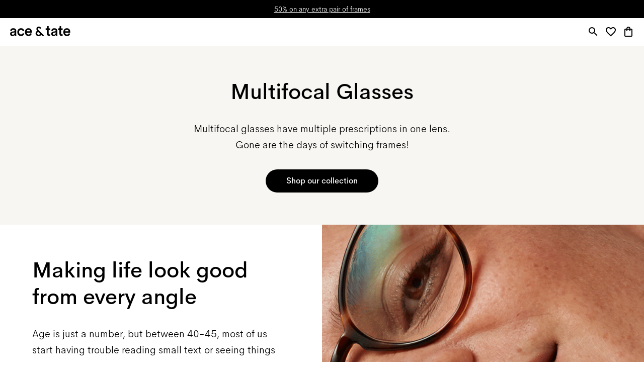

--- FILE ---
content_type: text/html; charset=utf-8
request_url: https://www.aceandtate.com/be-en/products/multifocal-glasses
body_size: 117883
content:
<!DOCTYPE html><html lang="en" prefix="og: http://ogp.me/ns#"><head><meta charSet="utf-8" data-next-head=""/><meta name="viewport" content="width=device-width, initial-scale=1.0, minimum-scale=1.0, maximum-scale=1.00, minimal-ui" data-next-head=""/><title data-next-head="">Varifocal glasses | Ace &amp; Tate</title><meta name="application-name" content="Varifocal glasses | Ace &amp; Tate" data-next-head=""/><meta name="description" content="Shop men or women glasses and sunglasses, handmade from €145 including prescription lenses. Free delivery and returns." data-next-head=""/><meta http-equiv="X-UA-Compatible" content="IE=edge" data-next-head=""/><meta name="google-site-verification" content="BzEkx4crrCpfHH_kyMR95ubpf04klVI_tKCFxMg_Oq0" data-next-head=""/><link rel="canonical" href="https://www.aceandtate.com/be-en/products/multifocal-glasses" data-next-head=""/><meta property="og:title" content="Varifocal glasses | Ace &amp; Tate" data-next-head=""/><meta property="dc:title" content="Varifocal glasses | Ace &amp; Tate" data-next-head=""/><meta property="twitter:title" content="Varifocal glasses | Ace &amp; Tate" data-next-head=""/><meta property="og:type" content="website" data-next-head=""/><meta property="og:description" content="Shop men or women glasses and sunglasses, handmade from €145 including prescription lenses. Free delivery and returns." data-next-head=""/><meta property="og:url" content="https://www.aceandtate.com/be-en/products/multifocal-glasses" data-next-head=""/><meta property="og:locale" content="be-en" data-next-head=""/><meta property="og:image" content="//images.ctfassets.net/utaji99zkvj6/2WxxbwZSTy0t3EEHXCDEEF/dc029a38f49401fc3a4b7aa58856f9be/varifocals-lp-banner-2.jpg?q=90&amp;w=1200" data-next-head=""/><meta name="twitter:site" content="@aceandtate" data-next-head=""/><meta name="twitter:creator" content="@aceandtate" data-next-head=""/><link rel="alternate" hrefLang="de-AT" href="https://www.aceandtate.com/at/produkte/gleitsicht-brille" data-next-head=""/><link rel="alternate" hrefLang="en-AT" href="https://www.aceandtate.com/at-en/products/multifocal-glasses" data-next-head=""/><link rel="alternate" hrefLang="nl-BE" href="https://www.aceandtate.com/be/producten/multifocale-bril" data-next-head=""/><link rel="alternate" hrefLang="en-BE" href="https://www.aceandtate.com/be-en/products/multifocal-glasses" data-next-head=""/><link rel="alternate" hrefLang="fr-BE" href="https://www.aceandtate.com/be-fr/produits/lunette-progressive" data-next-head=""/><link rel="alternate" hrefLang="de-CH" href="https://www.aceandtate.com/ch/produkte/gleitsicht-brille" data-next-head=""/><link rel="alternate" hrefLang="en-CH" href="https://www.aceandtate.com/ch-en/products/multifocal-glasses" data-next-head=""/><link rel="alternate" hrefLang="fr-CH" href="https://www.aceandtate.com/ch-fr/produits/lunette-progressive" data-next-head=""/><link rel="alternate" hrefLang="en-CZ" href="https://www.aceandtate.com/cz/products/multifocal-glasses" data-next-head=""/><link rel="alternate" hrefLang="de-DE" href="https://www.aceandtate.com/de/produkte/gleitsicht-brille" data-next-head=""/><link rel="alternate" hrefLang="en-DE" href="https://www.aceandtate.com/de-en/products/multifocal-glasses" data-next-head=""/><link rel="alternate" hrefLang="en-DK" href="https://www.aceandtate.com/dk/products/multifocal-glasses" data-next-head=""/><link rel="alternate" hrefLang="es-ES" href="https://www.aceandtate.com/es/productos/gafas-multifocales" data-next-head=""/><link rel="alternate" hrefLang="en-ES" href="https://www.aceandtate.com/es-en/products/multifocal-glasses" data-next-head=""/><link rel="alternate" hrefLang="en-FI" href="https://www.aceandtate.com/fi/products/multifocal-glasses" data-next-head=""/><link rel="alternate" hrefLang="fr-FR" href="https://www.aceandtate.com/fr/produits/lunette-progressive" data-next-head=""/><link rel="alternate" hrefLang="en-FR" href="https://www.aceandtate.com/fr-en/products/multifocal-glasses" data-next-head=""/><link rel="alternate" hrefLang="en-GB" href="https://www.aceandtate.com/gb/products/multifocal-glasses" data-next-head=""/><link rel="alternate" hrefLang="en-IE" href="https://www.aceandtate.com/ie/products/multifocal-glasses" data-next-head=""/><link rel="alternate" hrefLang="en-IT" href="https://www.aceandtate.com/it/products/multifocal-glasses" data-next-head=""/><link rel="alternate" hrefLang="en-LU" href="https://www.aceandtate.com/lu/products/multifocal-glasses" data-next-head=""/><link rel="alternate" hrefLang="nl-NL" href="https://www.aceandtate.com/nl/producten/multifocale-bril" data-next-head=""/><link rel="alternate" hrefLang="en-NL" href="https://www.aceandtate.com/nl-en/products/multifocal-glasses" data-next-head=""/><link rel="alternate" hrefLang="en-PL" href="https://www.aceandtate.com/pl/products/multifocal-glasses" data-next-head=""/><link rel="alternate" hrefLang="en-PT" href="https://www.aceandtate.com/pt/products/multifocal-glasses" data-next-head=""/><link rel="alternate" hrefLang="en-RO" href="https://www.aceandtate.com/ro/products/multifocal-glasses" data-next-head=""/><link rel="alternate" hrefLang="en-SE" href="https://www.aceandtate.com/se/products/multifocal-glasses" data-next-head=""/><link rel="alternate" hrefLang="en-US" href="https://www.aceandtate.com/us/products/multifocal-glasses" data-next-head=""/><meta name="msapplication-TileColor" content="#FFFFFF" data-next-head=""/><meta name="msapplication-TileImage" content="/static/favicons/mstile-144x144.png" data-next-head=""/><meta name="msapplication-square70x70logo" content="/static/favicons/mstile-70x70.png" data-next-head=""/><meta name="msapplication-square150x150logo" content="/static/favicons/mstile-150x150.png" data-next-head=""/><meta name="msapplication-wide310x150logo" content="/static/favicons/mstile-310x150.png" data-next-head=""/><meta name="msapplication-square310x310logo" content="/static/favicons/mstile-310x310.png" data-next-head=""/><link rel="apple-touch-icon-precomposed" sizes="57x57" href="/static/favicons/apple-touch-icon-57x57.png"/><link rel="apple-touch-icon-precomposed" sizes="114x114" href="/static/favicons/apple-touch-icon-114x114.png"/><link rel="apple-touch-icon-precomposed" sizes="72x72" href="/static/favicons/apple-touch-icon-72x72.png"/><link rel="apple-touch-icon-precomposed" sizes="144x144" href="/static/favicons/apple-touch-icon-144x144.png"/><link rel="apple-touch-icon-precomposed" sizes="60x60" href="/static/favicons/apple-touch-icon-60x60.png"/><link rel="apple-touch-icon-precomposed" sizes="120x120" href="/static/favicons/apple-touch-icon-120x120.png"/><link rel="apple-touch-icon-precomposed" sizes="76x76" href="/static/favicons/apple-touch-icon-76x76.png"/><link rel="apple-touch-icon-precomposed" sizes="152x152" href="/static/favicons/apple-touch-icon-152x152.png"/><link rel="icon" type="image/png" href="/static/favicons/favicon-196x196.png" sizes="196x196"/><link rel="icon" type="image/png" href="/static/favicons/favicon-96x96.png" sizes="96x96"/><link rel="icon" type="image/png" href="/static/favicons/favicon-32x32.png" sizes="32x32"/><link rel="icon" type="image/png" href="/static/favicons/favicon-16x16.png" sizes="16x16"/><link rel="icon" type="image/png" href="/static/favicons/favicon-128.png" sizes="128x128"/><link rel="icon" href="/static/favicons/favicon-white.ico" media="(prefers-color-scheme:dark)"/><link rel="preload" href="/_next/static/css/6e1aa3948f3cb6d5.css" as="style"/><link rel="preload" href="/_next/static/css/3837a80cdc3637ba.css" as="style"/><meta name="sentry-trace" content="937a72ff74c561fdc3bb84488fbe6c71-f5fbea1719341ee0-0"/><meta name="baggage" content="sentry-environment=production,sentry-release=157a3006145c0835e742bebefbf312ae6348d418,sentry-public_key=209ecfd9eaac437887b9a453aa0beca5,sentry-trace_id=937a72ff74c561fdc3bb84488fbe6c71,sentry-sampled=false"/><style id="stitches">--sxs{--sxs:2 c-iReiCg c-cJDNYt c-bEvhdE c-dWqkUv c-jviDzR c-lhfTnF c-MdaUr c-bLfMog c-ezAINV c-dpIdSG c-kBYYkb c-jSAhCh c-fzZWXZ c-koCkhO c-kDluKQ c-bAKcMC c-hEEZZI c-byJPzq c-dDwUti c-kjMjDP c-fPzEMK c-fNGGQo c-ddBkoe c-cmpvrW c-blsyFK c-iUwTud c-gjrIXL c-fSiYpp c-bQzyIt c-hJunsN c-kdNosM c-gGDPra c-kdOppM c-gbLnge c-gPcooR c-PJLV c-bNMZiD c-jHrYQR c-hpBwcf c-jCYDHL c-bgKAdn c-dYJBiw c-dXyKhC c-fTXixv c-bqjzVl c-ierXzH c-hyszvj c-kOwnTH c-iEaCbx c-buqlgU c-iilDVc c-eqbcLX c-dJXyWD c-fuDYPZ c-hVfSNw c-jNmnGT c-eEiocL c-iDiNNf c-hFmlRb c-lnQFhQ c-dqJGag c-fhPkVw c-hzBAdM c-jmFnBK c-kJuDqL c-cDkzHD c-dCOWsR c-ecWnfm c-lerbJq c-gwCrxH c-eqomlV c-hOSIsv c-julYIp}@media{.c-iReiCg{box-sizing:border-box;min-width:0px;margin:0;padding:0;border:0;list-style:none}.c-cJDNYt{position:relative;padding-top:0px;padding-bottom:0px;display:block;opacity:1}.c-bEvhdE{position:absolute;top:0px;left:0px;overflow:hidden;width:100%;height:100%;display:grid}.c-dWqkUv{position:relative;padding-left:0px;padding-right:0px;display:grid;grid-template-rows:auto auto auto;grid-template-columns:1fr}.c-jviDzR{grid-column:1 / span 1;position:relative}.c-lhfTnF{position:relative;padding-left:90px;padding-right:90px}@media (max-width: 1679px){.c-lhfTnF{padding-left:64px;padding-right:64px}}@media (max-width: 1023px){.c-lhfTnF{padding-left:40px;padding-right:40px}}@media (max-width: 479px){.c-lhfTnF{padding-left:0px;padding-right:0px}}.c-MdaUr{position:relative;display:block;overflow-x:visible}.c-MdaUr::-webkit-scrollbar{display:none}.c-MdaUr{scrollbar-width:none;width:100%;border-top:none;border-bottom:none;border-left:none;border-right:none;padding-top:0px;padding-bottom:0px;padding-left:0px;padding-right:0px}.c-bLfMog{display:grid;flex-direction:row;flex-wrap:nowrap;grid-template-columns:repeat(4, minmax(0, 1fr));grid-column-gap:24px;grid-row-gap:64px;align-items:stretch;width:100%}@media (max-width: 1679px){.c-bLfMog{grid-column-gap:16px;grid-row-gap:56px}}@media (max-width: 1023px){.c-bLfMog{grid-template-columns:repeat(3, minmax(0, 1fr));grid-column-gap:8px;grid-row-gap:48px}}@media (max-width: 479px){.c-bLfMog{grid-template-columns:repeat(2, minmax(0, 1fr))}}.c-ezAINV{display:none;height:1px;position:relative;flex-grow:0;flex-shrink:0;flex-basis:0px;z-index:0}.c-dpIdSG{position:relative;display:grid}.c-kBYYkb{display:none}.c-jSAhCh{display:grid;position:relative;align-items:flex-start}.c-fzZWXZ{position:relative;display:grid;grid-row:3;grid-column:1 / span 2}@media (max-width: 1023px){.c-fzZWXZ{grid-column:2 / span 2}}@media (max-width: 479px){.c-fzZWXZ{grid-row:5;grid-column:1 / span 2}}.c-koCkhO{display:none;position:absolute;top:0px;left:0px;right:auto;height:100%;justify-content:center;align-items:center;pointer-events:none;z-index:100;transition:opacity .15s;opacity:0}.c-kDluKQ{position:relative;left:auto;pointer-events:initial}.c-bAKcMC{display:none;position:absolute;top:0px;left:auto;right:0px;height:100%;justify-content:center;align-items:center;pointer-events:none;z-index:100;transition:opacity .15s;opacity:0}.c-hEEZZI{display:block;padding-top:0px;padding-bottom:0px}.c-byJPzq{grid-column:1 / span 1;padding-left:0px;padding-right:0px;position:relative}.c-dDwUti{position:relative;width:100%;border-radius:0px;box-shadow:none;border:0px solid #000;overflow:visible;pointer-events:auto;display:grid}.c-kjMjDP{position:absolute;top:0px;left:0px;width:100%;height:100%;opacity:0;cursor:pointer;display:none;pointer-events:auto}.c-fPzEMK{position:relative;display:grid;grid-row:1;grid-column:1}.c-fNGGQo{position:relative;border-radius:0;overflow:visible;display:grid}.c-ddBkoe{position:relative;grid-column:1 / span 1;grid-row:1 / span 1;display:grid}.c-cmpvrW{position:relative}.c-blsyFK{position:relative;padding-bottom:0.001%;height:auto}.c-iUwTud{position:absolute;top:0px;left:0px;width:100%;height:100%;background-color:#F8F6F3}.c-gjrIXL{grid-column:1 / span 1;grid-row:1 / span 1;display:none;justify-content:flex-start;align-items:flex-start}.c-fSiYpp{position:relative;width:auto;max-width:100%}.c-bQzyIt{display:grid}.c-hJunsN{display:grid;grid-row:1;grid-column:1;pointer-events:none}.c-kdNosM{position:relative;grid-column:1 / span 1;grid-row:1 / span 1;display:none}.c-gGDPra{grid-column:1 / span 1;grid-row:1 / span 1;display:flex;justify-content:center;align-items:center}.c-kdOppM{display:flex;justify-content:center;padding-left:max(90px,90px);padding-right:max(90px,90px);padding-top:96px;padding-bottom:0px}@media (max-width: 1679px){.c-kdOppM{padding-left:max(64px,64px);padding-right:max(64px,64px);padding-top:64px}}@media (max-width: 1279px){.c-kdOppM{padding-top:48px}}@media (max-width: 1023px){.c-kdOppM{padding-left:max(40px,40px);padding-right:max(40px,40px)}}@media (max-width: 767px){.c-kdOppM{padding-top:32px}}@media (max-width: 479px){.c-kdOppM{padding-left:max(24px,24px);padding-right:max(24px,24px)}}.c-gbLnge{position:relative;max-width:100%;width:512px;margin-bottom:32px;pointer-events:none}@media (max-width: 1279px){.c-gbLnge{margin-bottom:24px}}.c-gPcooR{display:flex;justify-content:center;text-align:center}.c-bNMZiD{line-height:initial;word-break:break-word}.c-jHrYQR{color:#000;font-weight:500;font-style:initial;letter-spacing:-0.015px;font-family:'AmperSans', 'Helvetica Neue', Helvetica, Arial, sans-serif;font-size:54px;line-height:68px}.c-jHrYQR *{font-family:inherit;font-style:inherit;color:inherit}@media (max-width: 1679px){.c-jHrYQR{font-size:43px;line-height:53px}}@media (max-width: 479px){.c-jHrYQR{font-size:32px;line-height:44px}}.c-hpBwcf{display:flex;justify-content:center;padding-left:max(90px,90px);padding-right:max(90px,90px);padding-top:0px;padding-bottom:0px}@media (max-width: 1679px){.c-hpBwcf{padding-left:max(64px,64px);padding-right:max(64px,64px)}}@media (max-width: 1023px){.c-hpBwcf{padding-left:max(40px,40px);padding-right:max(40px,40px)}}@media (max-width: 479px){.c-hpBwcf{padding-left:max(24px,24px);padding-right:max(24px,24px)}}.c-jCYDHL{position:relative;max-width:100%;width:704px;margin-bottom:32px;pointer-events:none}@media (max-width: 1279px){.c-jCYDHL{margin-bottom:24px}}.c-bgKAdn{color:#000;font-weight:200;font-style:initial;letter-spacing:0;font-family:'AmperSans', 'Helvetica Neue', Helvetica, Arial, sans-serif;font-size:22px;line-height:36px}.c-bgKAdn *{font-family:inherit;font-style:inherit;color:inherit}@media (max-width: 1679px){.c-bgKAdn{font-size:20px;line-height:32px}}@media (max-width: 479px){.c-bgKAdn{font-size:18px;line-height:28px}}.c-dYJBiw{display:flex;justify-content:center;padding-left:max(90px,90px);padding-right:max(90px,90px);padding-top:0px;padding-bottom:96px}@media (max-width: 1679px){.c-dYJBiw{padding-left:max(64px,64px);padding-right:max(64px,64px);padding-bottom:64px}}@media (max-width: 1279px){.c-dYJBiw{padding-bottom:48px}}@media (max-width: 1023px){.c-dYJBiw{padding-left:max(40px,40px);padding-right:max(40px,40px)}}@media (max-width: 767px){.c-dYJBiw{padding-bottom:32px}}@media (max-width: 479px){.c-dYJBiw{padding-left:max(24px,24px);padding-right:max(24px,24px)}}.c-dXyKhC{position:relative;max-width:100%;width:512px;margin-bottom:0px;pointer-events:auto}.c-fTXixv{display:flex;flex-wrap:wrap;flex-direction:row;justify-content:center;align-items:center;gap:12px;pointer-events:auto}.c-bqjzVl{position:relative;width:100%;border-radius:0px;box-shadow:none;border:0px solid #000;overflow:visible;pointer-events:auto;display:flex;align-items:stretch;flex-direction:row}@media (max-width: 767px){.c-bqjzVl{flex-direction:column}}.c-ierXzH{position:relative;display:grid;flex:0 0 50%;order:1}@media (max-width: 767px){.c-ierXzH{flex:0 0 auto;order:unset}}.c-hyszvj{position:relative;border-radius:0px;overflow:visible;display:grid;box-shadow:none;border:0px solid #000}.c-kOwnTH{padding-bottom:100%;height:auto}.c-iEaCbx{position:absolute;top:0px;left:0px;width:100%;height:100%;transition:opacity .15s}.c-iEaCbx img{object-fit:cover}.c-buqlgU{display:grid;flex:0 0 50%}@media (max-width: 767px){.c-buqlgU{flex:1 1 auto}}.c-iilDVc{position:absolute;top:0px;left:0px;width:100%;height:100%;background-color:#FFF}.c-eqbcLX{grid-column:1 / span 1;grid-row:1 / span 1;display:flex;justify-content:flex-start;align-items:center}.c-dJXyWD{display:flex;justify-content:flex-start;padding-left:90px;padding-right:96px;padding-top:96px;padding-bottom:0px}@media (max-width: 1679px){.c-dJXyWD{padding-left:64px;padding-right:64px;padding-top:64px}}@media (max-width: 1279px){.c-dJXyWD{padding-right:48px;padding-top:48px}}@media (max-width: 1023px){.c-dJXyWD{padding-left:40px}}@media (max-width: 767px){.c-dJXyWD{padding-right:40px;padding-top:64px}}@media (max-width: 479px){.c-dJXyWD{padding-left:24px;padding-right:24px;padding-top:48px}}.c-fuDYPZ{position:relative;max-width:100%;width:512px;margin-bottom:32px;pointer-events:none}@media (max-width: 1279px){.c-fuDYPZ{margin-bottom:24px}}@media (max-width: 767px){.c-fuDYPZ{margin-bottom:32px}}@media (max-width: 479px){.c-fuDYPZ{margin-bottom:24px}}.c-hVfSNw{display:flex;justify-content:flex-start;text-align:left}.c-jNmnGT{display:flex;justify-content:flex-start;padding-left:90px;padding-right:96px;padding-top:0px;padding-bottom:96px}@media (max-width: 1679px){.c-jNmnGT{padding-left:64px;padding-right:64px;padding-bottom:64px}}@media (max-width: 1279px){.c-jNmnGT{padding-right:48px;padding-bottom:48px}}@media (max-width: 1023px){.c-jNmnGT{padding-left:40px}}@media (max-width: 767px){.c-jNmnGT{padding-right:40px;padding-bottom:64px}}@media (max-width: 479px){.c-jNmnGT{padding-left:24px;padding-right:24px;padding-bottom:48px}}.c-eEiocL{position:relative;max-width:100%;width:512px;margin-bottom:0px;pointer-events:none}.c-iDiNNf{pointer-events:auto;background:transparent;text-decoration:none;color:inherit;opacity:1;transition:opacity 100ms cubic-bezier(0.4, 0, 0.2, 1)}.c-iDiNNf span{text-decoration:underline;text-decoration-color:currentColor;transition:text-decoration-color 100ms cubic-bezier(0.4, 0, 0.2, 1),
           color 100ms cubic-bezier(0.4, 0, 0.2, 1)}.c-iDiNNf:hover{opacity:0.5}.c-iDiNNf:hover span{text-decoration-color:currentColor}.c-iDiNNf:focus{opacity:0.5}.c-iDiNNf:focus span{text-decoration-color:currentColor}.c-hFmlRb{position:relative;display:grid;flex:0 0 50%}@media (max-width: 767px){.c-hFmlRb{flex:0 0 auto}}.c-lnQFhQ{display:flex;justify-content:flex-start;padding-left:96px;padding-right:90px;padding-top:96px;padding-bottom:0px}@media (max-width: 1679px){.c-lnQFhQ{padding-left:64px;padding-right:64px;padding-top:64px}}@media (max-width: 1279px){.c-lnQFhQ{padding-left:48px;padding-top:48px}}@media (max-width: 1023px){.c-lnQFhQ{padding-right:40px}}@media (max-width: 767px){.c-lnQFhQ{padding-left:40px;padding-top:64px}}@media (max-width: 479px){.c-lnQFhQ{padding-left:24px;padding-right:24px;padding-top:48px}}.c-dqJGag{display:flex;justify-content:flex-start;padding-left:96px;padding-right:90px;padding-top:0px;padding-bottom:96px}@media (max-width: 1679px){.c-dqJGag{padding-left:64px;padding-right:64px;padding-bottom:64px}}@media (max-width: 1279px){.c-dqJGag{padding-left:48px;padding-bottom:48px}}@media (max-width: 1023px){.c-dqJGag{padding-right:40px}}@media (max-width: 767px){.c-dqJGag{padding-left:40px;padding-bottom:64px}}@media (max-width: 479px){.c-dqJGag{padding-left:24px;padding-right:24px;padding-bottom:48px}}.c-fhPkVw{display:flex;justify-content:flex-start;padding-left:90px;padding-right:96px;padding-top:0px;padding-bottom:0px}@media (max-width: 1679px){.c-fhPkVw{padding-left:64px;padding-right:64px}}@media (max-width: 1279px){.c-fhPkVw{padding-right:48px}}@media (max-width: 1023px){.c-fhPkVw{padding-left:40px}}@media (max-width: 767px){.c-fhPkVw{padding-right:40px}}@media (max-width: 479px){.c-fhPkVw{padding-left:24px;padding-right:24px}}.c-hzBAdM{position:relative;max-width:100%;width:512px;margin-bottom:32px;pointer-events:auto}@media (max-width: 1279px){.c-hzBAdM{margin-bottom:24px}}@media (max-width: 767px){.c-hzBAdM{margin-bottom:32px}}@media (max-width: 479px){.c-hzBAdM{margin-bottom:24px}}.c-jmFnBK{display:flex;flex-wrap:wrap;flex-direction:row;justify-content:flex-start;align-items:center;gap:12px;pointer-events:auto}.c-kJuDqL{color:#000;font-weight:200;font-style:initial;letter-spacing:0;font-family:'AmperSans', 'Helvetica Neue', Helvetica, Arial, sans-serif;font-size:22px;line-height:36px}.c-kJuDqL *{font-family:inherit;font-style:inherit;color:inherit}@media (max-width: 1679px){.c-kJuDqL{font-size:20px;line-height:32px}}@media (max-width: 479px){.c-kJuDqL{font-weight:500;letter-spacing:-0.015px;font-size:32px;line-height:44px}}.c-cDkzHD{pointer-events:auto;background:transparent;text-decoration:none;color:inherit;opacity:1;transition:opacity 100ms cubic-bezier(0.4, 0, 0.2, 1)}.c-cDkzHD span{text-decoration:underline;text-decoration-color:currentColor;transition:text-decoration-color 100ms cubic-bezier(0.4, 0, 0.2, 1),
           color 100ms cubic-bezier(0.4, 0, 0.2, 1)}.c-cDkzHD:hover{opacity:1}.c-cDkzHD:hover span{text-decoration-color:currentColor}.c-cDkzHD:focus{opacity:1}.c-cDkzHD:focus span{text-decoration-color:currentColor}.c-dCOWsR{display:flex;justify-content:flex-start;padding-left:90px;padding-right:90px;padding-top:96px;padding-bottom:0px}@media (max-width: 1679px){.c-dCOWsR{padding-left:64px;padding-right:64px;padding-top:64px}}@media (max-width: 1279px){.c-dCOWsR{padding-top:48px}}@media (max-width: 1023px){.c-dCOWsR{padding-left:40px;padding-right:40px}}@media (max-width: 767px){.c-dCOWsR{padding-top:32px}}@media (max-width: 479px){.c-dCOWsR{padding-left:24px;padding-right:24px}}.c-ecWnfm{position:relative;max-width:100%;width:1024px;margin-bottom:24px;pointer-events:none}@media (max-width: 767px){.c-ecWnfm{margin-bottom:16px}}.c-lerbJq{display:flex;justify-content:flex-start;padding-left:90px;padding-right:90px;padding-top:0px;padding-bottom:0px}@media (max-width: 1679px){.c-lerbJq{padding-left:64px;padding-right:64px}}@media (max-width: 1023px){.c-lerbJq{padding-left:40px;padding-right:40px}}@media (max-width: 479px){.c-lerbJq{padding-left:24px;padding-right:24px}}.c-gwCrxH{position:relative;max-width:100%;width:1024px;margin-bottom:32px;pointer-events:none}@media (max-width: 1279px){.c-gwCrxH{margin-bottom:24px}}.c-eqomlV{position:relative;max-width:100%;width:1024px;margin-bottom:16px;pointer-events:none}.c-hOSIsv{color:#000;font-weight:500;font-style:initial;letter-spacing:-0.015px;font-family:'AmperSans', 'Helvetica Neue', Helvetica, Arial, sans-serif;font-size:40px;line-height:56px}.c-hOSIsv *{font-family:inherit;font-style:inherit;color:inherit}@media (max-width: 1679px){.c-hOSIsv{font-size:32px;line-height:44px}}@media (max-width: 479px){.c-hOSIsv{font-size:24px;line-height:32px}}.c-julYIp{display:flex;justify-content:flex-start;padding-left:90px;padding-right:90px;padding-top:0px;padding-bottom:96px}@media (max-width: 1679px){.c-julYIp{padding-left:64px;padding-right:64px;padding-bottom:64px}}@media (max-width: 1279px){.c-julYIp{padding-bottom:48px}}@media (max-width: 1023px){.c-julYIp{padding-left:40px;padding-right:40px}}@media (max-width: 767px){.c-julYIp{padding-bottom:32px}}@media (max-width: 479px){.c-julYIp{padding-left:24px;padding-right:24px}}}</style><link rel="stylesheet" href="/_next/static/css/6e1aa3948f3cb6d5.css" data-n-g=""/><link rel="stylesheet" href="/_next/static/css/3837a80cdc3637ba.css" data-n-p=""/><noscript data-n-css=""></noscript><script defer="" noModule="" src="/_next/static/chunks/polyfills-42372ed130431b0a.js"></script><script src="/_next/static/chunks/webpack-85956ed9072af8ea.js" defer=""></script><script src="/_next/static/chunks/framework-7ef8cdb186bceb58.js" defer=""></script><script src="/_next/static/chunks/main-1077accc70bc20a0.js" defer=""></script><script src="/_next/static/chunks/pages/_app-427334d0b9056193.js" defer=""></script><script src="/_next/static/chunks/98e2d21d-7a231e7d91b1630a.js" defer=""></script><script src="/_next/static/chunks/50906823-b004ec728ea226cd.js" defer=""></script><script src="/_next/static/chunks/3767-aba076227d46c674.js" defer=""></script><script src="/_next/static/chunks/3168-a50af49629cd81f3.js" defer=""></script><script src="/_next/static/chunks/6800-480599b34f272473.js" defer=""></script><script src="/_next/static/chunks/6030-34022c3b97f76b11.js" defer=""></script><script src="/_next/static/chunks/2913-c764cfabded7a09d.js" defer=""></script><script src="/_next/static/chunks/2351-96aa279bacc7de22.js" defer=""></script><script src="/_next/static/chunks/7606-bea2aae07856c897.js" defer=""></script><script src="/_next/static/chunks/403-7be0112a6572727f.js" defer=""></script><script src="/_next/static/chunks/7403-9396c73cbb16fd7d.js" defer=""></script><script src="/_next/static/chunks/6817-6741fa7374fd6373.js" defer=""></script><script src="/_next/static/chunks/6248-91a12329d7391010.js" defer=""></script><script src="/_next/static/chunks/pages/%5Blocale%5D/%5B...path%5D-889539730c866d18.js" defer=""></script><script src="/_next/static/Q8K7sb_2MXa7VUXd5hDBZ/_buildManifest.js" defer=""></script><script src="/_next/static/Q8K7sb_2MXa7VUXd5hDBZ/_ssgManifest.js" defer=""></script><style data-styled="" data-styled-version="5.3.11">:root{--grid-xxs:4px;--grid-xs:8px;--grid-s:12px;--grid-m:24px;--grid-l:40px;--grid-xl:80px;--grid-xxl:120px;}/*!sc*/
@media (max-width:768px){:root{--grid-xl:56px;--grid-xxl:56px;}}/*!sc*/
@media (max-width:540px){:root{--grid-xl:24px;--grid-xxl:24px;--grid-l:20px;--grid-m:16px;}}/*!sc*/
html{line-height:1.15;-webkit-text-size-adjust:100%;}/*!sc*/
body{margin:0;}/*!sc*/
main{display:block;}/*!sc*/
h1{font-size:2em;margin:0.67em 0;}/*!sc*/
hr{box-sizing:content-box;height:0;overflow:visible;}/*!sc*/
pre{font-family:monospace,monospace;font-size:1em;}/*!sc*/
a{background-color:transparent;}/*!sc*/
abbr[title]{border-bottom:none;-webkit-text-decoration:underline;text-decoration:underline;-webkit-text-decoration:underline dotted;text-decoration:underline dotted;}/*!sc*/
b,strong{font-weight:bolder;}/*!sc*/
code,kbd,samp{font-family:monospace,monospace;font-size:1em;}/*!sc*/
small{font-size:80%;}/*!sc*/
sub,sup{font-size:75%;line-height:0;position:relative;vertical-align:baseline;}/*!sc*/
sub{bottom:-0.25em;}/*!sc*/
sup{top:-0.5em;}/*!sc*/
img{border-style:none;}/*!sc*/
button,input,optgroup,select,textarea{font-family:inherit;font-size:100%;line-height:1.15;margin:0;}/*!sc*/
button,input{overflow:visible;}/*!sc*/
button,select{text-transform:none;}/*!sc*/
button,[type="button"],[type="reset"],[type="submit"]{-webkit-appearance:button;}/*!sc*/
button::-moz-focus-inner,[type="button"]::-moz-focus-inner,[type="reset"]::-moz-focus-inner,[type="submit"]::-moz-focus-inner{border-style:none;padding:0;}/*!sc*/
button:-moz-focusring,[type="button"]:-moz-focusring,[type="reset"]:-moz-focusring,[type="submit"]:-moz-focusring{outline:1px dotted ButtonText;}/*!sc*/
fieldset{padding:0.35em 0.75em 0.625em;}/*!sc*/
legend{box-sizing:border-box;color:inherit;display:table;max-width:100%;padding:0;white-space:normal;}/*!sc*/
progress{vertical-align:baseline;}/*!sc*/
textarea{overflow:auto;}/*!sc*/
[type="checkbox"],[type="radio"]{box-sizing:border-box;padding:0;}/*!sc*/
[type="number"]::-webkit-inner-spin-button,[type="number"]::-webkit-outer-spin-button{height:auto;}/*!sc*/
[type="search"]{-webkit-appearance:textfield;outline-offset:-2px;}/*!sc*/
[type="search"]::-webkit-search-decoration{-webkit-appearance:none;}/*!sc*/
::-webkit-file-upload-button{-webkit-appearance:button;font:inherit;}/*!sc*/
details{display:block;}/*!sc*/
summary{display:list-item;}/*!sc*/
template{display:none;}/*!sc*/
[hidden]{display:none;}/*!sc*/
html{font-size:18px;line-height:32px;}/*!sc*/
body{-webkit-font-smoothing:antialiased;-moz-osx-font-smoothing:grayscale;overflow-x:hidden;}/*!sc*/
body.ReactModal__Body--open,body.no-scroll{overflow:hidden;}/*!sc*/
.ReactModal__Overlay{background-color:rgba(15,45,140,0.20);}/*!sc*/
.activeNav{opacity:.3;}/*!sc*/
.NewsletterModal .ReactModal__Overlay{opacity:0 !important;-webkit-transition:all 1000ms ease;transition:all 1000ms ease;}/*!sc*/
.NewsletterModal .ReactModal__Overlay--after-open{opacity:1 !important;}/*!sc*/
.NewsletterModal .ReactModal__Overlay--before-close{opacity:0 !important;}/*!sc*/
.NewsletterModal .ReactModal__Content{display:block;-webkit-transition:all 1000ms ease;transition:all 1000ms ease;}/*!sc*/
.ReactModalFaq .ReactModal__Overlay{opacity:0 !important;-webkit-transition:all 300ms ease;transition:all 300ms ease;}/*!sc*/
.ReactModalFaq .ReactModal__Overlay--after-open{opacity:1 !important;}/*!sc*/
.ReactModalFaq .ReactModal__Overlay--before-close{opacity:0 !important;}/*!sc*/
.ReactModalFaq .ReactModal__Content{top:50% !important;-webkit-transition:all 300ms ease;transition:all 300ms ease;background:transparent !important;}/*!sc*/
.ReactModalFaq .ReactModal__Content--after-open{top:10% !important;}/*!sc*/
.ReactModalFaq .ReactModal__Content--before-close{top:50% !important;}/*!sc*/
html{box-sizing:border-box;}/*!sc*/
*,*::before,*::after{box-sizing:inherit;}/*!sc*/
button,[role="button"]{cursor:pointer;}/*!sc*/
button{color:inherit;background-color:transparent;outline:none;border:none;}/*!sc*/
button:focus-visible{outline:-webkit-focus-ring-color auto 1px;}/*!sc*/
button,input,optgroup,select,textarea{font-family:'AmperSans','Helvetica Neue',Helvetica,Arial,sans-serif;}/*!sc*/
a{-webkit-text-decoration:none;text-decoration:none;color:inherit;cursor:pointer;}/*!sc*/
a:hover{-webkit-text-decoration:none;text-decoration:none;}/*!sc*/
#kustomer-ui-sdk-iframe{z-index:52 !important;}/*!sc*/
#_hj_feedback_container div[id$="feedback"][data-state=minimized]{z-index:47;}/*!sc*/
#_hj_feedback_container div[id$="feedback"][data-state=emotion]{z-index:53;}/*!sc*/
#optanon.classic #optanon-popup-bg,#optanon.classic #optanon-popup-wrapper{display:none;}/*!sc*/
fieldset{padding:0;border:0;}/*!sc*/
@media print{.noPrint,.noPrint img{display:none !important;}}/*!sc*/
data-styled.g2[id="sc-global-ekMjII1"]{content:"sc-global-ekMjII1,"}/*!sc*/
:root,:host{--ds-grid-gutter:8px;--ds-grid-padding:24px;}/*!sc*/
@media (min-width:480px){:root,:host{--ds-grid-padding:40px;}}/*!sc*/
@media (min-width:1024px){:root,:host{--ds-grid-padding:64px;--ds-grid-gutter:16px;}}/*!sc*/
@media (min-width:1680px){:root,:host{--ds-grid-gutter:24px;--ds-grid-padding:90px;}}/*!sc*/
html,*,*:after,*:before{box-sizing:border-box;font-family:"AmperSans","Helvetica Neue",Helvetica,Arial,sans-serif;}/*!sc*/
data-styled.g3[id="sc-global-dVLOiD1"]{content:"sc-global-dVLOiD1,"}/*!sc*/
.knJmWT{color:inherit;margin:0;font-size:12px;line-height:20px;font-family:'AmperSans','Helvetica Neue',Helvetica,Arial,sans-serif;font-weight:200;-webkit-letter-spacing:0em;-moz-letter-spacing:0em;-ms-letter-spacing:0em;letter-spacing:0em;}/*!sc*/
@media (min-width:1024px){.knJmWT{font-size:14px;line-height:24px;}}/*!sc*/
@media (min-width:1680px){.knJmWT{font-size:16px;line-height:28px;}}/*!sc*/
.iOpwtO{margin:0;font-size:16px;line-height:24px;font-family:'AmperSans','Helvetica Neue',Helvetica,Arial,sans-serif;font-weight:500;-webkit-letter-spacing:-0.015em;-moz-letter-spacing:-0.015em;-ms-letter-spacing:-0.015em;letter-spacing:-0.015em;}/*!sc*/
@media (min-width:1024px){.iOpwtO{font-size:18px;line-height:28px;}}/*!sc*/
@media (min-width:1680px){.iOpwtO{font-size:22px;line-height:32px;}}/*!sc*/
.iOpwtO span.font-serif{font-family:'ATArizonaSerif',serif;font-weight:400;-webkit-letter-spacing:0em;-moz-letter-spacing:0em;-ms-letter-spacing:0em;letter-spacing:0em;}/*!sc*/
.fbUFEy{margin:0;font-size:18px;line-height:28px;font-family:'AmperSans','Helvetica Neue',Helvetica,Arial,sans-serif;font-weight:500;-webkit-letter-spacing:-0.015em;-moz-letter-spacing:-0.015em;-ms-letter-spacing:-0.015em;letter-spacing:-0.015em;}/*!sc*/
@media (min-width:1024px){.fbUFEy{font-size:24px;line-height:32px;}}/*!sc*/
@media (min-width:1680px){.fbUFEy{font-size:30px;line-height:44px;}}/*!sc*/
.fbUFEy span.font-serif{font-family:'ATArizonaSerif',serif;font-weight:400;-webkit-letter-spacing:0em;-moz-letter-spacing:0em;-ms-letter-spacing:0em;letter-spacing:0em;}/*!sc*/
.eydUCs{margin:0;font-size:18px;line-height:28px;font-family:'AmperSans','Helvetica Neue',Helvetica,Arial,sans-serif;font-weight:200;-webkit-letter-spacing:0em;-moz-letter-spacing:0em;-ms-letter-spacing:0em;letter-spacing:0em;}/*!sc*/
@media (min-width:1024px){.eydUCs{font-size:20px;line-height:32px;}}/*!sc*/
@media (min-width:1680px){.eydUCs{font-size:22px;line-height:36px;}}/*!sc*/
.bTiYcG{margin:0;font-size:16px;line-height:20px;font-family:'AmperSans','Helvetica Neue',Helvetica,Arial,sans-serif;font-weight:200;-webkit-letter-spacing:0em;-moz-letter-spacing:0em;-ms-letter-spacing:0em;letter-spacing:0em;font-weight:500;}/*!sc*/
@media (min-width:1024px){.bTiYcG{font-size:16px;line-height:20px;}}/*!sc*/
@media (min-width:1680px){.bTiYcG{font-size:16px;line-height:20px;}}/*!sc*/
.bDvsEP{margin:0;font-size:32px;line-height:44px;font-family:'ATArizonaSerif',serif;font-weight:400;-webkit-letter-spacing:0em;-moz-letter-spacing:0em;-ms-letter-spacing:0em;letter-spacing:0em;}/*!sc*/
@media (min-width:1024px){.bDvsEP{font-size:43px;line-height:53px;}}/*!sc*/
@media (min-width:1680px){.bDvsEP{font-size:54px;line-height:68px;}}/*!sc*/
.dJA-dOx{margin:0;font-size:10px;line-height:16px;font-family:'AmperSans','Helvetica Neue',Helvetica,Arial,sans-serif;font-weight:200;-webkit-letter-spacing:0em;-moz-letter-spacing:0em;-ms-letter-spacing:0em;letter-spacing:0em;}/*!sc*/
@media (min-width:1024px){.dJA-dOx{font-size:12px;line-height:24px;}}/*!sc*/
@media (min-width:1680px){.dJA-dOx{font-size:14px;line-height:24px;}}/*!sc*/
.eFVikA{margin:0;font-size:16px;line-height:20px;font-family:'AmperSans','Helvetica Neue',Helvetica,Arial,sans-serif;font-weight:200;-webkit-letter-spacing:0em;-moz-letter-spacing:0em;-ms-letter-spacing:0em;letter-spacing:0em;}/*!sc*/
@media (min-width:1024px){.eFVikA{font-size:16px;line-height:20px;}}/*!sc*/
@media (min-width:1680px){.eFVikA{font-size:16px;line-height:20px;}}/*!sc*/
.ktHune{margin:0;font-size:12px;line-height:20px;font-family:'AmperSans','Helvetica Neue',Helvetica,Arial,sans-serif;font-weight:200;-webkit-letter-spacing:0em;-moz-letter-spacing:0em;-ms-letter-spacing:0em;letter-spacing:0em;}/*!sc*/
@media (min-width:1024px){.ktHune{font-size:14px;line-height:24px;}}/*!sc*/
@media (min-width:1680px){.ktHune{font-size:16px;line-height:28px;}}/*!sc*/
.jXmHBe{margin:0;margin-bottom:12px;font-size:24px;line-height:32px;font-family:'AmperSans','Helvetica Neue',Helvetica,Arial,sans-serif;font-weight:500;-webkit-letter-spacing:-0.015em;-moz-letter-spacing:-0.015em;-ms-letter-spacing:-0.015em;letter-spacing:-0.015em;}/*!sc*/
@media (min-width:1024px){.jXmHBe{font-size:32px;line-height:44px;}}/*!sc*/
@media (min-width:1680px){.jXmHBe{font-size:40px;line-height:56px;}}/*!sc*/
.jXmHBe span.font-serif{font-family:'ATArizonaSerif',serif;font-weight:400;-webkit-letter-spacing:0em;-moz-letter-spacing:0em;-ms-letter-spacing:0em;letter-spacing:0em;}/*!sc*/
.drRymX{margin:0;font-size:14px;line-height:24px;font-family:'AmperSans','Helvetica Neue',Helvetica,Arial,sans-serif;font-weight:200;-webkit-letter-spacing:0em;-moz-letter-spacing:0em;-ms-letter-spacing:0em;letter-spacing:0em;font-weight:400;}/*!sc*/
@media (min-width:1024px){.drRymX{font-size:16px;line-height:28px;}}/*!sc*/
@media (min-width:1680px){.drRymX{font-size:18px;line-height:28px;}}/*!sc*/
.dnNFlz{color:inherit;margin:0;font-size:18px;line-height:28px;font-family:'AmperSans','Helvetica Neue',Helvetica,Arial,sans-serif;font-weight:500;-webkit-letter-spacing:-0.015em;-moz-letter-spacing:-0.015em;-ms-letter-spacing:-0.015em;letter-spacing:-0.015em;}/*!sc*/
@media (min-width:1024px){.dnNFlz{font-size:24px;line-height:32px;}}/*!sc*/
@media (min-width:1680px){.dnNFlz{font-size:30px;line-height:44px;}}/*!sc*/
.dnNFlz span.font-serif{font-family:'ATArizonaSerif',serif;font-weight:400;-webkit-letter-spacing:0em;-moz-letter-spacing:0em;-ms-letter-spacing:0em;letter-spacing:0em;}/*!sc*/
.kiLGyj{margin:0;font-size:18px;line-height:28px;font-family:'AmperSans','Helvetica Neue',Helvetica,Arial,sans-serif;font-weight:200;-webkit-letter-spacing:0em;-moz-letter-spacing:0em;-ms-letter-spacing:0em;letter-spacing:0em;font-weight:400;}/*!sc*/
@media (min-width:1024px){.kiLGyj{font-size:20px;line-height:32px;}}/*!sc*/
@media (min-width:1680px){.kiLGyj{font-size:22px;line-height:36px;}}/*!sc*/
data-styled.g4[id="Typography__StyledTypography-sc-knnod7-0"]{content:"knJmWT,iOpwtO,fbUFEy,eydUCs,bTiYcG,bDvsEP,dJA-dOx,eFVikA,ktHune,jXmHBe,drRymX,dnNFlz,kiLGyj,"}/*!sc*/
.dlyeaq{color:rgba(0,0,0,0.75);border:0;-webkit-clip:rect(0 0 0 0);clip:rect(0 0 0 0);height:1px;margin:-1px;overflow:hidden;padding:0;position:absolute;width:1px;}/*!sc*/
.fsGHwj{color:rgba(0,0,0,0.75);}/*!sc*/
data-styled.g8[id="styles__FormLabel-sc-c4okla-0"]{content:"dlyeaq,fsGHwj,"}/*!sc*/
.kyqcJg{border:none;padding:0;display:-webkit-box;display:-webkit-flex;display:-ms-flexbox;display:flex;-webkit-flex-direction:column;-ms-flex-direction:column;flex-direction:column;-webkit-align-items:flex-start;-webkit-box-align:flex-start;-ms-flex-align:flex-start;align-items:flex-start;}/*!sc*/
data-styled.g9[id="styles__InputGroup-sc-c4okla-1"]{content:"kyqcJg,"}/*!sc*/
.jhrLjn{display:-webkit-box;display:-webkit-flex;display:-ms-flexbox;display:flex;-webkit-flex-direction:column;-ms-flex-direction:column;flex-direction:column;gap:12px;}/*!sc*/
.jhrLjn theme shadow{subtle:drop-shadow(0 5px 10px rgba(0,0,0,0.1));}/*!sc*/
.buihmF{display:-webkit-box;display:-webkit-flex;display:-ms-flexbox;display:flex;-webkit-align-items:flex-start;-webkit-box-align:flex-start;-ms-flex-align:flex-start;align-items:flex-start;gap:8px;}/*!sc*/
.buihmF theme shadow{subtle:drop-shadow(0 5px 10px rgba(0,0,0,0.1));}/*!sc*/
data-styled.g17[id="Flex-sc-1n2d1zn-0"]{content:"jhrLjn,buihmF,"}/*!sc*/
.yFfMq{display:-webkit-box;display:-webkit-flex;display:-ms-flexbox;display:flex;-webkit-align-items:center;-webkit-box-align:center;-ms-flex-align:center;align-items:center;-webkit-box-pack:center;-webkit-justify-content:center;-ms-flex-pack:center;justify-content:center;width:100%;height:100%;position:relative;}/*!sc*/
data-styled.g18[id="Checkbox__RadixIndicator-sc-1plh5fa-0"]{content:"yFfMq,"}/*!sc*/
.gksILL{-webkit-flex-shrink:0;-ms-flex-negative:0;flex-shrink:0;--radio-size:20px;--radio-border:2px;background-color:white;width:var(--radio-size);height:var(--radio-size);padding:2px;border:solid var(--radio-border);border-radius:var(--radio-border);}/*!sc*/
.gksILL[data-state='checked']{background-color:rgba(47,38,221,1);border:rgba(47,38,221,1);color:rgba(255,255,255,1);}/*!sc*/
.gksILL[data-state='checked'][data-disabled]{background-color:rgba(0,0,0,0.1);color:rgba(0,0,0,0.3);}/*!sc*/
.gksILL[data-state='unchecked'][data-disabled]{border:solid var(--radio-border) rgba(0,0,0,0.1);color:rgba(0,0,0,0.3);}/*!sc*/
data-styled.g19[id="Checkbox__RadixRoot-sc-1plh5fa-1"]{content:"gksILL,"}/*!sc*/
.iuedRx{position:relative;display:-webkit-inline-box;display:-webkit-inline-flex;display:-ms-inline-flexbox;display:inline-flex;-webkit-flex-flow:row;-ms-flex-flow:row;flex-flow:row;-webkit-box-pack:center;-webkit-justify-content:center;-ms-flex-pack:center;justify-content:center;gap:8px;-webkit-align-items:center;-webkit-box-align:center;-ms-flex-align:center;align-items:center;box-sizing:border-box;border-radius:9999px;border:none;text-align:center;cursor:pointer;-webkit-text-decoration:none;text-decoration:none;-webkit-transition:all 150ms ease-out;transition:all 150ms ease-out;padding:12px 40px;--fg-button-color:rgba(255,255,255,1);--bg-button-color:rgba(0,0,0,1);--border-button-color:transparent;--bg-button-hover-color:rgba(0,0,0,0.75);--border-button-hover-color:transparent;--fg-button-hover-color:rgba(255,255,255,1);color:var(--fg-button-color);background-color:var(--bg-button-color);border:solid var(--border-button-color) 1px;}/*!sc*/
.iuedRx:hover{-webkit-text-decoration:none;text-decoration:none;}/*!sc*/
.iuedRx:hover{background-color:var(--bg-button-hover-color);border:solid var(--border-button-hover-color) 1px;color:var(--fg-button-hover-color);}/*!sc*/
.hvOHSi{position:relative;display:-webkit-inline-box;display:-webkit-inline-flex;display:-ms-inline-flexbox;display:inline-flex;-webkit-flex-flow:row;-ms-flex-flow:row;flex-flow:row;-webkit-box-pack:center;-webkit-justify-content:center;-ms-flex-pack:center;justify-content:center;gap:8px;-webkit-align-items:center;-webkit-box-align:center;-ms-flex-align:center;align-items:center;box-sizing:border-box;border-radius:9999px;border:none;text-align:center;cursor:pointer;-webkit-text-decoration:none;text-decoration:none;-webkit-transition:all 150ms ease-out;transition:all 150ms ease-out;padding:12px 40px;--fg-button-color:rgba(255,255,255,1);--fg-button-hover-color:rgba(255,255,255,0.75);color:var(--fg-button-color);background-color:var(--bg-button-color);border:solid var(--border-button-color) 1px;padding:0;-webkit-text-decoration:underline;text-decoration:underline;}/*!sc*/
.hvOHSi:hover{-webkit-text-decoration:none;text-decoration:none;}/*!sc*/
.hvOHSi:hover{background-color:var(--bg-button-hover-color);border:solid var(--border-button-hover-color) 1px;color:var(--fg-button-hover-color);}/*!sc*/
.hvOHSi:hover{-webkit-text-decoration:underline;text-decoration:underline;}/*!sc*/
@media (min-width:1024px){.hvOHSi{padding:0;}}/*!sc*/
data-styled.g30[id="Button__StyledButton-sc-vo5k92-1"]{content:"iuedRx,hvOHSi,"}/*!sc*/
.lkgKLZ{width:100%;display:-webkit-box;display:-webkit-flex;display:-ms-flexbox;display:flex;-webkit-align-items:inherit;-webkit-box-align:inherit;-ms-flex-align:inherit;align-items:inherit;-webkit-box-pack:inherit;-webkit-justify-content:inherit;-ms-flex-pack:inherit;justify-content:inherit;gap:inherit;}/*!sc*/
data-styled.g31[id="Button__ButtonLabel-sc-vo5k92-2"]{content:"lkgKLZ,"}/*!sc*/
.gNQdAC{-webkit-flex:1;-ms-flex:1;flex:1;border:none;background:none;overflow:hidden;font-size:inherit;line-height:inherit;font-weight:inherit;padding:12px 8px;}/*!sc*/
.gNQdAC:focus{outline:none;}/*!sc*/
data-styled.g79[id="styles__Input-sc-1mcdtoa-0"]{content:"gNQdAC,"}/*!sc*/
.fCizOP{position:relative;display:-webkit-inline-box;display:-webkit-inline-flex;display:-ms-inline-flexbox;display:inline-flex;background-color:rgba(255,255,255,1);cursor:text;border-radius:6px;outline:none;-webkit-transition:all 70ms ease-out;transition:all 70ms ease-out;font-size:16px;line-height:20px;font-weight:200;display:-webkit-box;display:-webkit-flex;display:-ms-flexbox;display:flex;-webkit-align-items:stretch;-webkit-box-align:stretch;-ms-flex-align:stretch;align-items:stretch;-webkit-align-self:stretch;-ms-flex-item-align:stretch;align-self:stretch;border:1px solid rgba(0,0,0,0.2);}/*!sc*/
.fCizOP:focus{border-color:rgba(0,0,0,0.75);}/*!sc*/
.fCizOP:hover{border-color:rgba(0,0,0,0.5);}/*!sc*/
data-styled.g80[id="styles__FieldWrapper-sc-1mcdtoa-1"]{content:"fCizOP,"}/*!sc*/
.iEnKgC{height:100%;width:100%;display:block;}/*!sc*/
@media (min-width:480px){.iEnKgC{display:block;}}/*!sc*/
@media (min-width:1024px){.iEnKgC{display:none;}}/*!sc*/
@media (min-width:1680px){.iEnKgC{display:none;}}/*!sc*/
.cHrsKK{height:100%;width:100%;display:none;}/*!sc*/
@media (min-width:480px){.cHrsKK{display:none;}}/*!sc*/
@media (min-width:1024px){.cHrsKK{display:block;}}/*!sc*/
@media (min-width:1680px){.cHrsKK{display:block;}}/*!sc*/
data-styled.g221[id="sc-c1609e66-0"]{content:"iEnKgC,cHrsKK,"}/*!sc*/
.cgDlXe{min-height:100vh;display:-webkit-box;display:-webkit-flex;display:-ms-flexbox;display:flex;-webkit-flex-direction:column;-ms-flex-direction:column;flex-direction:column;}/*!sc*/
@media screen and (-ms-high-contrast:active),(-ms-high-contrast:none){.cgDlXe{display:block;}}/*!sc*/
data-styled.g277[id="sc-c66c4ba3-0"]{content:"cgDlXe,"}/*!sc*/
.fWJOLP{display:-webkit-box;display:-webkit-flex;display:-ms-flexbox;display:flex;-webkit-flex:1;-ms-flex:1;flex:1;-webkit-flex-direction:column;-ms-flex-direction:column;flex-direction:column;}/*!sc*/
@media (max-width:768px){.fWJOLP{overflow-x:hidden;}}/*!sc*/
@media screen and (-ms-high-contrast:active),(-ms-high-contrast:none){.fWJOLP{display:block;}}/*!sc*/
data-styled.g278[id="sc-c66c4ba3-1"]{content:"fWJOLP,"}/*!sc*/
.gQowEE{-webkit-align-self:flex-start;-ms-flex-item-align:start;align-self:flex-start;margin:0 24px 40px 24px;}/*!sc*/
data-styled.g279[id="sc-6620bb3-0"]{content:"gQowEE,"}/*!sc*/
@media (min-width:1024px){.hyUlbE{max-width:990px;}}/*!sc*/
data-styled.g280[id="sc-6620bb3-1"]{content:"hyUlbE,"}/*!sc*/
.iIMsky{border-top:1px solid rgba(0,0,0,1);background-color:#EAE2DC;color:rgba(0,0,0,1);display:-webkit-box;display:-webkit-flex;display:-ms-flexbox;display:flex;-webkit-flex-direction:column;-ms-flex-direction:column;flex-direction:column;-webkit-align-items:flex-start;-webkit-box-align:flex-start;-ms-flex-align:flex-start;align-items:flex-start;}/*!sc*/
.iIMsky .sc-6620bb3-1{margin:40px 24px 24px 24px;}/*!sc*/
@media (min-width:1024px){.iIMsky .sc-6620bb3-1{display:-webkit-box;display:-webkit-flex;display:-ms-flexbox;display:flex;-webkit-align-items:center;-webkit-box-align:center;-ms-flex-align:center;align-items:center;-webkit-box-pack:center;-webkit-justify-content:center;-ms-flex-pack:center;justify-content:center;}}/*!sc*/
data-styled.g281[id="sc-6620bb3-2"]{content:"iIMsky,"}/*!sc*/
.bZklTW{margin-bottom:16px;}/*!sc*/
data-styled.g282[id="sc-30ef463d-0"]{content:"bZklTW,"}/*!sc*/
.fEiiXN{background:rgba(0,0,0,1);color:rgba(255,255,255,1);padding:24px;}/*!sc*/
data-styled.g284[id="sc-ad9802e4-0"]{content:"fEiiXN,"}/*!sc*/
.gzsVGZ{margin-bottom:24px;-webkit-flex-wrap:wrap;-ms-flex-wrap:wrap;flex-wrap:wrap;margin-left:calc(24px * -1);margin-top:calc(12px * -1);-webkit-box-pack:justify;-webkit-justify-content:space-between;-ms-flex-pack:justify;justify-content:space-between;display:-webkit-box;display:-webkit-flex;display:-ms-flexbox;display:flex;}/*!sc*/
@media (min-width:1024px){.gzsVGZ{margin-bottom:80px;margin-top:4px;}}/*!sc*/
data-styled.g285[id="sc-ad9802e4-1"]{content:"gzsVGZ,"}/*!sc*/
.jBEtGO{margin-bottom:40px;}/*!sc*/
@media (min-width:480px){.jBEtGO{margin-bottom:60px;}}/*!sc*/
data-styled.g286[id="sc-ad9802e4-2"]{content:"jBEtGO,"}/*!sc*/
.dREIaR{min-width:300px;margin-left:24px;}/*!sc*/
data-styled.g287[id="sc-ad9802e4-3"]{content:"dREIaR,"}/*!sc*/
.eifUGK{border:0.5px solid;border-color:rgba(0,0,0,1);margin:24px 0;}/*!sc*/
data-styled.g289[id="sc-ad9802e4-5"]{content:"eifUGK,"}/*!sc*/
.lmPAjl{display:-webkit-box;display:-webkit-flex;display:-ms-flexbox;display:flex;-webkit-flex-wrap:wrap;-ms-flex-wrap:wrap;flex-wrap:wrap;-webkit-flex-direction:column;-ms-flex-direction:column;flex-direction:column;gap:12px;margin-top:32px;}/*!sc*/
@media (min-width:480px){.lmPAjl{-webkit-flex-direction:row;-ms-flex-direction:row;flex-direction:row;row-gap:normal;margin-top:12px;}}/*!sc*/
@media (min-width:1024px){.lmPAjl{margin-left:24px;-webkit-box-pack:center;-webkit-justify-content:center;-ms-flex-pack:center;justify-content:center;}}/*!sc*/
data-styled.g293[id="sc-ad9802e4-9"]{content:"lmPAjl,"}/*!sc*/
.kByFWO{display:block;color:inherit;margin-bottom:12px;}/*!sc*/
data-styled.g294[id="sc-ad9802e4-10"]{content:"kByFWO,"}/*!sc*/
.gfqszQ{display:-webkit-box;display:-webkit-flex;display:-ms-flexbox;display:flex;-webkit-align-items:center;-webkit-box-align:center;-ms-flex-align:center;align-items:center;-webkit-box-pack:justify;-webkit-justify-content:space-between;-ms-flex-pack:justify;justify-content:space-between;-webkit-flex-wrap:wrap;-ms-flex-wrap:wrap;flex-wrap:wrap;margin-top:calc(24px * -1);margin-left:calc(24px * -1);gap:24px;}/*!sc*/
@media (min-width:480px){.gfqszQ{-webkit-flex-direction:column;-ms-flex-direction:column;flex-direction:column;margin-right:0;}}/*!sc*/
@media (min-width:1024px){.gfqszQ{-webkit-align-items:flex-end;-webkit-box-align:flex-end;-ms-flex-align:flex-end;align-items:flex-end;margin-top:calc(80px * -1);}}/*!sc*/
data-styled.g295[id="sc-ad9802e4-11"]{content:"gfqszQ,"}/*!sc*/
.clgymo{display:-webkit-box;display:-webkit-flex;display:-ms-flexbox;display:flex;margin-top:24px;-webkit-align-items:flex-start;-webkit-box-align:flex-start;-ms-flex-align:flex-start;align-items:flex-start;-webkit-flex-direction:column;-ms-flex-direction:column;flex-direction:column;gap:32px;}/*!sc*/
@media (min-width:480px){.clgymo{-webkit-box-pack:justify;-webkit-justify-content:space-between;-ms-flex-pack:justify;justify-content:space-between;-webkit-flex-direction:row;-ms-flex-direction:row;flex-direction:row;gap:40px;}}/*!sc*/
@media (min-width:1024px){.clgymo{margin-top:40px;}}/*!sc*/
data-styled.g296[id="sc-ad9802e4-12"]{content:"clgymo,"}/*!sc*/
.gLtzAC{width:-webkit-fit-content;width:-moz-fit-content;width:fit-content;height:100px;width:60px;object-position:bottom;}/*!sc*/
@media (min-width:480px){.gLtzAC{height:60px;width:36px;}}/*!sc*/
@media (min-width:1024px){.gLtzAC{height:84px;width:50.4px;}}/*!sc*/
data-styled.g297[id="sc-ad9802e4-13"]{content:"gLtzAC,"}/*!sc*/
.edFNFU{-webkit-transform:translateY(4px);-ms-transform:translateY(4px);transform:translateY(4px);margin-right:8px;}/*!sc*/
data-styled.g305[id="sc-ad9802e4-21"]{content:"edFNFU,"}/*!sc*/
.zgzLt{display:-webkit-box;display:-webkit-flex;display:-ms-flexbox;display:flex;-webkit-flex-direction:row;-ms-flex-direction:row;flex-direction:row;-webkit-box-pack:end;-webkit-justify-content:flex-end;-ms-flex-pack:end;justify-content:flex-end;-webkit-align-items:center;-webkit-box-align:center;-ms-flex-align:center;align-items:center;}/*!sc*/
.zgzLt > *:not(:last-child){margin-right:8px;}/*!sc*/
data-styled.g308[id="sc-ad9802e4-24"]{content:"zgzLt,"}/*!sc*/
@media (min-width:480px){.knkWdC{padding-left:24px;}}/*!sc*/
@media (min-width:1024px){.knkWdC{width:100%;display:-webkit-box;display:-webkit-flex;display:-ms-flexbox;display:flex;-webkit-align-items:flex-end;-webkit-box-align:flex-end;-ms-flex-align:flex-end;align-items:flex-end;-webkit-box-pack:justify;-webkit-justify-content:space-between;-ms-flex-pack:justify;justify-content:space-between;}}/*!sc*/
data-styled.g312[id="sc-ad9802e4-28"]{content:"knkWdC,"}/*!sc*/
.djzWKD{margin:0;list-style:none;padding-left:0;-webkit-column-count:1;column-count:1;margin-left:-16px;-webkit-column-gap:24px;column-gap:24px;}/*!sc*/
@media (min-width:1680px){.djzWKD{-webkit-column-count:2;column-count:2;-webkit-column-gap:60px;column-gap:60px;-webkit-column-width:220px;column-width:220px;}}/*!sc*/
@media (min-width:480px){.djzWKD{-webkit-column-count:2;column-count:2;}}/*!sc*/
data-styled.g313[id="sc-f798f2f2-0"]{content:"djzWKD,"}/*!sc*/
.hRZZcD{margin-bottom:12px;margin-left:40px;cursor:pointer;}/*!sc*/
.hRZZcD button{padding:0px;}/*!sc*/
.hRZZcD button:hover,.hRZZcD:hover{-webkit-text-decoration:underline;text-decoration:underline;}/*!sc*/
.hRZZcD h4{margin:0;}/*!sc*/
data-styled.g314[id="sc-f798f2f2-1"]{content:"hRZZcD,"}/*!sc*/
.bwBrPa{-webkit-animation:ftQrGa ease-in-out 400ms 1;animation:ftQrGa ease-in-out 400ms 1;-webkit-align-items:center;-webkit-box-align:center;-ms-flex-align:center;align-items:center;cursor:pointer;height:100%;width:auto;}/*!sc*/
.bwBrPa.bwBrPa{display:-webkit-box;display:-webkit-flex;display:-ms-flexbox;display:flex;margin-bottom:16px;-webkit-text-decoration:none;text-decoration:none;}/*!sc*/
@media (min-width:1024px){.bwBrPa{-webkit-animation:none;animation:none;border-bottom:2px solid transparent;cursor:default;}.bwBrPa.bwBrPa{margin:0 16px 0 0;}}/*!sc*/
.jVUyZ{-webkit-animation:ftQrGa ease-in-out 400ms 1;animation:ftQrGa ease-in-out 400ms 1;-webkit-align-items:center;-webkit-box-align:center;-ms-flex-align:center;align-items:center;cursor:pointer;height:100%;width:auto;}/*!sc*/
.jVUyZ.jVUyZ{display:-webkit-box;display:-webkit-flex;display:-ms-flexbox;display:flex;margin-bottom:16px;-webkit-text-decoration:none;text-decoration:none;}/*!sc*/
@media (min-width:0px){.jVUyZ.jVUyZ{margin-bottom:15px;}}/*!sc*/
@media (min-width:1024px){.jVUyZ{-webkit-animation:none;animation:none;border-bottom:2px solid transparent;cursor:default;}.jVUyZ.jVUyZ{margin:0 16px 0 0;}}/*!sc*/
data-styled.g316[id="sc-b259e921-0"]{content:"bwBrPa,jVUyZ,"}/*!sc*/
.GDqcK{background:rgba(255,255,255,1);color:rgba(0,0,0,1);box-sizing:border-box;display:-webkit-box;display:-webkit-flex;display:-ms-flexbox;display:flex;-webkit-flex-flow:column;-ms-flex-flow:column;flex-flow:column;position:-webkit-sticky;position:sticky;top:0;-webkit-transition:all 0.3s ease;transition:all 0.3s ease;z-index:51;}/*!sc*/
@media (min-width:1024px){.GDqcK{top:0;}}/*!sc*/
data-styled.g318[id="sc-b259e921-2"]{content:"GDqcK,"}/*!sc*/
.iRYtxJ{display:none;color:inherit;}/*!sc*/
.iRYtxJ a:hover{-webkit-text-decoration:none;text-decoration:none;}/*!sc*/
@media (min-width:0px){.iRYtxJ{display:-webkit-box;display:-webkit-flex;display:-ms-flexbox;display:flex;-webkit-flex-flow:column;-ms-flex-flow:column;flex-flow:column;}}/*!sc*/
@media (min-width:1024px){.iRYtxJ{display:-webkit-box;display:-webkit-flex;display:-ms-flexbox;display:flex;-webkit-flex-flow:column;-ms-flex-flow:column;flex-flow:column;-webkit-box-pack:center;-webkit-justify-content:center;-ms-flex-pack:center;justify-content:center;position:relative;}.iRYtxJ img{height:16.65rem !important;}.iRYtxJ:hover .sc-b259e921-0{-webkit-transition:border-bottom 150ms ease-in;transition:border-bottom 150ms ease-in;border-bottom:2px solid rgba(0,0,0,1);}}/*!sc*/
.LMdfY{display:none;color:#000000;}/*!sc*/
.LMdfY a:hover{-webkit-text-decoration:none;text-decoration:none;}/*!sc*/
@media (min-width:0px){.LMdfY{display:-webkit-box;display:-webkit-flex;display:-ms-flexbox;display:flex;-webkit-flex-flow:column;-ms-flex-flow:column;flex-flow:column;}}/*!sc*/
@media (min-width:1024px){.LMdfY{display:-webkit-box;display:-webkit-flex;display:-ms-flexbox;display:flex;-webkit-flex-flow:column;-ms-flex-flow:column;flex-flow:column;-webkit-box-pack:center;-webkit-justify-content:center;-ms-flex-pack:center;justify-content:center;position:relative;}.LMdfY img{height:16.65rem !important;}.LMdfY:hover .sc-b259e921-0{-webkit-transition:border-bottom 150ms ease-in;transition:border-bottom 150ms ease-in;border-bottom:2px solid #000000;}}/*!sc*/
@media (min-width:1024px){.LMdfY{display:none;}}/*!sc*/
.kuAfdT{display:none;color:inherit;}/*!sc*/
.kuAfdT a:hover{-webkit-text-decoration:none;text-decoration:none;}/*!sc*/
@media (min-width:0px){.kuAfdT{display:-webkit-box;display:-webkit-flex;display:-ms-flexbox;display:flex;-webkit-flex-flow:column;-ms-flex-flow:column;flex-flow:column;}}/*!sc*/
@media (min-width:1024px){.kuAfdT{display:-webkit-box;display:-webkit-flex;display:-ms-flexbox;display:flex;-webkit-flex-flow:column;-ms-flex-flow:column;flex-flow:column;-webkit-box-pack:center;-webkit-justify-content:center;-ms-flex-pack:center;justify-content:center;position:relative;}.kuAfdT img{height:16.65rem !important;}.kuAfdT:hover .sc-b259e921-0{-webkit-transition:border-bottom 150ms ease-in;transition:border-bottom 150ms ease-in;border-bottom:2px solid rgba(0,0,0,1);}}/*!sc*/
@media (min-width:1024px){.kuAfdT{display:none;}}/*!sc*/
data-styled.g319[id="sc-b259e921-3"]{content:"iRYtxJ,LMdfY,kuAfdT,"}/*!sc*/
.VqCre{display:-webkit-box;display:-webkit-flex;display:-ms-flexbox;display:flex;-webkit-flex-flow:row;-ms-flex-flow:row;flex-flow:row;height:45px;-webkit-box-pack:justify;-webkit-justify-content:space-between;-ms-flex-pack:justify;justify-content:space-between;padding:0 12px;}/*!sc*/
@media (min-width:1024px){.VqCre{height:56px;padding:16px;position:-webkit-sticky;position:sticky;width:100%;color:rgba(0,0,0,1);background-color:rgba(255,255,255,1);-webkit-transition:all 350ms cubic-bezier(0.4,0,0.2,1);transition:all 350ms cubic-bezier(0.4,0,0.2,1);}}/*!sc*/
.VqCre a{outline:none;}/*!sc*/
data-styled.g320[id="sc-b259e921-4"]{content:"VqCre,"}/*!sc*/
.cMYSv{-webkit-align-items:center;-webkit-box-align:center;-ms-flex-align:center;align-items:center;display:-webkit-box;display:-webkit-flex;display:-ms-flexbox;display:flex;}/*!sc*/
data-styled.g321[id="sc-b259e921-5"]{content:"cMYSv,"}/*!sc*/
.fWtVNK{cursor:pointer;display:-webkit-box;display:-webkit-flex;display:-ms-flexbox;display:flex;margin-bottom:4px;margin-left:4px;width:120px;}/*!sc*/
.fWtVNK img{width:120px;}/*!sc*/
data-styled.g322[id="sc-b259e921-6"]{content:"fWtVNK,"}/*!sc*/
.cgDvQA{display:-webkit-box;display:-webkit-flex;display:-ms-flexbox;display:flex;-webkit-flex-flow:row;-ms-flex-flow:row;flex-flow:row;margin-left:24px;margin-right:auto;}/*!sc*/
data-styled.g323[id="sc-b259e921-7"]{content:"cgDvQA,"}/*!sc*/
.eYuoXF{-webkit-align-items:center;-webkit-box-align:center;-ms-flex-align:center;align-items:center;display:-webkit-box;display:-webkit-flex;display:-ms-flexbox;display:flex;-webkit-flex-flow:row;-ms-flex-flow:row;flex-flow:row;}/*!sc*/
data-styled.g327[id="sc-b259e921-11"]{content:"eYuoXF,"}/*!sc*/
.kZfMPk{height:55px;margin-top:30px;width:55px;}/*!sc*/
data-styled.g330[id="sc-b259e921-14"]{content:"kZfMPk,"}/*!sc*/
.iVEMwF{-webkit-align-items:center;-webkit-box-align:center;-ms-flex-align:center;align-items:center;background:rgba(0,0,0,1);color:rgba(255,255,255,1);display:-webkit-box;display:-webkit-flex;display:-ms-flexbox;display:flex;-webkit-box-pack:center;-webkit-justify-content:center;-ms-flex-pack:center;justify-content:center;height:28px;text-align:center;}/*!sc*/
.iVEMwF a{-webkit-text-decoration:underline;text-decoration:underline;}/*!sc*/
.iVEMwF p{margin:0;}/*!sc*/
@media (min-width:1024px){.iVEMwF{height:36px;}}/*!sc*/
data-styled.g341[id="sc-3d99f15a-0"]{content:"iVEMwF,"}/*!sc*/
@media (min-width:1024px){.znZpL{display:block;}}/*!sc*/
@media (min-width:1024px){.KuDuc{display:none;}}/*!sc*/
data-styled.g342[id="sc-b54f438b-0"]{content:"znZpL,KuDuc,"}/*!sc*/
.ipzLDm{width:1em;height:1em;overflow:hidden;font-size:1.5rem;-webkit-flex-shrink:0;-ms-flex-negative:0;flex-shrink:0;-webkit-user-select:none;-moz-user-select:none;-ms-user-select:none;user-select:none;color:inherit;cursor:pointer;display:-webkit-box;display:-webkit-flex;display:-ms-flexbox;display:flex;-webkit-flex-flow:column;-ms-flex-flow:column;flex-flow:column;margin:0 4px 0 0;position:relative;}/*!sc*/
.ipzLDm svg{height:24px;width:24px;}/*!sc*/
@media (max-width:330px){.ipzLDm svg{height:20px;width:20px;}}/*!sc*/
@media (min-width:1024px){.ipzLDm{display:none;margin:0 8px 0 0;}}/*!sc*/
.iABlDP{width:1em;height:1em;overflow:hidden;font-size:1.5rem;-webkit-flex-shrink:0;-ms-flex-negative:0;flex-shrink:0;-webkit-user-select:none;-moz-user-select:none;-ms-user-select:none;user-select:none;color:inherit;cursor:pointer;display:-webkit-box;display:-webkit-flex;display:-ms-flexbox;display:flex;-webkit-flex-flow:column;-ms-flex-flow:column;flex-flow:column;margin:0 4px 0 0;position:relative;}/*!sc*/
.iABlDP svg{height:24px;width:24px;}/*!sc*/
@media (max-width:330px){.iABlDP svg{height:20px;width:20px;}}/*!sc*/
@media (min-width:1024px){.iABlDP{display:-webkit-box;display:-webkit-flex;display:-ms-flexbox;display:flex;margin:0 8px 0 0;}}/*!sc*/
.OYLmX{width:1em;height:1em;overflow:hidden;font-size:1.5rem;-webkit-flex-shrink:0;-ms-flex-negative:0;flex-shrink:0;-webkit-user-select:none;-moz-user-select:none;-ms-user-select:none;user-select:none;color:inherit;cursor:pointer;display:-webkit-box;display:-webkit-flex;display:-ms-flexbox;display:flex;-webkit-flex-flow:column;-ms-flex-flow:column;flex-flow:column;margin:0;position:relative;}/*!sc*/
.OYLmX svg{height:24px;width:24px;}/*!sc*/
@media (max-width:330px){.OYLmX svg{height:20px;width:20px;}}/*!sc*/
@media (min-width:1024px){.OYLmX{display:-webkit-box;display:-webkit-flex;display:-ms-flexbox;display:flex;margin:0;}}/*!sc*/
data-styled.g343[id="sc-b54f438b-1"]{content:"ipzLDm,iABlDP,OYLmX,"}/*!sc*/
.edAHLN{display:-webkit-box;display:-webkit-flex;display:-ms-flexbox;display:flex;margin-top:0px;}/*!sc*/
@media (min-width:1024px){.edAHLN{display:none;}}/*!sc*/
.jYqUJS{display:-webkit-box;display:-webkit-flex;display:-ms-flexbox;display:flex;margin-top:30px;}/*!sc*/
@media (min-width:1024px){.jYqUJS{display:none;}}/*!sc*/
data-styled.g354[id="sc-37f2b08c-0"]{content:"edAHLN,jYqUJS,"}/*!sc*/
.kVLjat{display:-webkit-box;display:-webkit-flex;display:-ms-flexbox;display:flex;-webkit-flex-flow:row;-ms-flex-flow:row;flex-flow:row;height:45px;-webkit-box-pack:space-around;-webkit-justify-content:space-around;-ms-flex-pack:space-around;justify-content:space-around;-webkit-align-items:center;-webkit-box-align:center;-ms-flex-align:center;align-items:center;padding:0 12px;border-top:1px solid rgba(0,0,0,0.1);}/*!sc*/
@media (min-width:1024px){.kVLjat{display:none;}}/*!sc*/
data-styled.g357[id="sc-22eb891d-0"]{content:"kVLjat,"}/*!sc*/
.btITwC{background-color:rgba(255,255,255,1);bottom:0;display:none;left:0;margin-top:45px;max-height:100vh;overflow-x:hidden;overflow-y:scroll;padding:16px;position:fixed;right:0;top:0;-webkit-overflow-scrolling:touch;}/*!sc*/
@media (min-width:480px){.btITwC{padding:24px;}}/*!sc*/
@media (min-width:1024px){.btITwC{margin-top:56px;}}/*!sc*/
data-styled.g358[id="sc-229de82e-0"]{content:"btITwC,"}/*!sc*/
.eegPU{-webkit-text-decoration:underline;text-decoration:underline;}/*!sc*/
data-styled.g366[id="sc-27a19697-0"]{content:"eegPU,"}/*!sc*/
.gjqtAz[data-side='bottom'] .sc-c7d5e596-0{max-height:calc( var(--radix-popover-content-available-height) - 10px );}/*!sc*/
.gjqtAz[data-side='top'] .sc-c7d5e596-0{max-height:calc(var(--radix-popover-content-available-height) - 95px);}/*!sc*/
data-styled.g373[id="sc-c7d5e596-1"]{content:"gjqtAz,"}/*!sc*/
.diWDzq{opacity:0;overflow:hidden;position:relative;top:0;width:100%;-webkit-animation:ribbon-blink-15 45s 0s ease-out infinite;animation:ribbon-blink-15 45s 0s ease-out infinite;}/*!sc*/
@-webkit-keyframes ribbon-blink-15{0.5%,32.222222222222214%{opacity:1;z-index:1;}33.33333333333333%,98.88888888888889%{opacity:0;z-index:0;}}/*!sc*/
@keyframes ribbon-blink-15{0.5%,32.222222222222214%{opacity:1;z-index:1;}33.33333333333333%,98.88888888888889%{opacity:0;z-index:0;}}/*!sc*/
.bmyQGJ{opacity:0;overflow:hidden;position:absolute;top:0;width:100%;-webkit-animation:ribbon-blink-15 45s 15s ease-out infinite;animation:ribbon-blink-15 45s 15s ease-out infinite;}/*!sc*/
@-webkit-keyframes ribbon-blink-15{0.5%,32.222222222222214%{opacity:1;z-index:1;}33.33333333333333%,98.88888888888889%{opacity:0;z-index:0;}}/*!sc*/
@keyframes ribbon-blink-15{0.5%,32.222222222222214%{opacity:1;z-index:1;}33.33333333333333%,98.88888888888889%{opacity:0;z-index:0;}}/*!sc*/
.bYdRUC{opacity:0;overflow:hidden;position:absolute;top:0;width:100%;-webkit-animation:ribbon-blink-15 45s 30s ease-out infinite;animation:ribbon-blink-15 45s 30s ease-out infinite;}/*!sc*/
@-webkit-keyframes ribbon-blink-15{0.5%,32.222222222222214%{opacity:1;z-index:1;}33.33333333333333%,98.88888888888889%{opacity:0;z-index:0;}}/*!sc*/
@keyframes ribbon-blink-15{0.5%,32.222222222222214%{opacity:1;z-index:1;}33.33333333333333%,98.88888888888889%{opacity:0;z-index:0;}}/*!sc*/
data-styled.g395[id="sc-6ebc233f-0"]{content:"diWDzq,bmyQGJ,bYdRUC,"}/*!sc*/
.heHROB{width:100%;list-style:none;padding:0;margin:0;position:relative;isolation:isolate;}/*!sc*/
.heHROB:hover .sc-6ebc233f-0{-webkit-animation-play-state:paused;animation-play-state:paused;}/*!sc*/
data-styled.g396[id="sc-6ebc233f-1"]{content:"heHROB,"}/*!sc*/
@-webkit-keyframes ftQrGa{0%{opacity:0;-webkit-transform:translateY(50px);-ms-transform:translateY(50px);transform:translateY(50px);}100%{opacity:1;-webkit-transform:translateY(0px);-ms-transform:translateY(0px);transform:translateY(0px);}}/*!sc*/
@keyframes ftQrGa{0%{opacity:0;-webkit-transform:translateY(50px);-ms-transform:translateY(50px);transform:translateY(50px);}100%{opacity:1;-webkit-transform:translateY(0px);-ms-transform:translateY(0px);transform:translateY(0px);}}/*!sc*/
data-styled.g701[id="sc-keyframes-ftQrGa"]{content:"ftQrGa,"}/*!sc*/
</style></head><body><div id="__next"><div class="sc-c66c4ba3-0 cgDlXe"><div class="noPrint" data-cs-capture="true"><div color="rgba(255,255,255,1)" class="sc-3d99f15a-0 iVEMwF"><ul class="sc-6ebc233f-1 heHROB"><li class="sc-6ebc233f-0 diWDzq"><p data-variant="bodyS" class="Typography__StyledTypography-sc-knnod7-0 knJmWT"><a href="/be-en/bundle-offer">50% on any extra pair of frames</a></p></li><li class="sc-6ebc233f-0 bmyQGJ"><p data-variant="bodyS" class="Typography__StyledTypography-sc-knnod7-0 knJmWT"><a href="/be-en/multifocal-offer">Buy one multifocal, get two</a></p></li><li class="sc-6ebc233f-0 bYdRUC"><p data-variant="bodyS" class="Typography__StyledTypography-sc-knnod7-0 knJmWT"><a href="/be-en/archive">Shop the archive collection from €95</a></p></li></ul></div></div><div class="sc-b259e921-2 GDqcK noPrint" data-cs-capture="true"><div class="sc-b259e921-4 VqCre"><div class="sc-b259e921-5 cMYSv"><span class="sc-b54f438b-0 znZpL"><span name="Open menu" data-testid="menuNav.icon.Open menu" class="sc-b54f438b-1 ipzLDm"><svg stroke="currentColor" fill="currentColor" stroke-width="0" viewBox="0 0 24 24" height="1em" width="1em" xmlns="http://www.w3.org/2000/svg"><path fill="none" d="M0 0h24v24H0z"></path><path d="M3 18h18v-2H3v2zm0-5h18v-2H3v2zm0-7v2h18V6H3z"></path></svg></span></span><a href="/be-en"><div class="sc-c1609e66-0 iEnKgC"><div class="sc-b259e921-6 fWtVNK"><svg width="145" height="24" viewBox="0 0 145 24" xmlns="http://www.w3.org/2000/svg"><title>Ace &amp; Tate</title><path d="M10.873 15.863c0 3.475-1.978 4.608-4.272 4.608-1.623 0-2.506-1.096-2.506-2.302 0-1.464 1.024-2.194 2.296-2.414l4.483-.694v.803zm4.023-4.313c0-3.547-2.012-6.655-7.307-6.655-4.236 0-6.92 2.742-7.236 5.813l3.74.878C4.27 9.794 5.47 8.37 7.624 8.37c2.26 0 3.25 1.204 3.25 2.705 0 .62-.285 1.133-1.272 1.28l-4.413.695C2.26 13.487 0 15.243 0 18.423c0 2.816 2.223 5.375 5.825 5.375 2.788 0 4.483-1.462 5.294-2.816 0 1.427.14 2.158.176 2.267h3.81c-.034-.184-.21-1.243-.21-2.853V11.55zm52.858-2.645c-.588-.753-.863-1.412-.868-2.075-.006-.703.234-1.298.692-1.723.403-.374.965-.59 1.54-.595 1.726 0 2.365 1.336 2.6 2.457l.03.15 2.873-2.412.02-.07c-.91-2.42-2.87-3.75-5.515-3.75-2.8.02-5.675 1.888-5.877 5.412-.006.08-.01.164-.01.248l-.004.08c-.003.035-.005.07-.005.11.038 1.79 1.058 3.433 1.693 4.29-2.212 1.79-3.58 3.495-3.582 6.417 0 1.677.67 3.318 1.838 4.504 1.318 1.34 3.158 2.046 5.322 2.05 2.67 0 4.95-1.087 6.424-3.06l2.38 2.318 5.093.02L68.312 9.55c-.192-.213-.38-.43-.558-.643zm-.383 4.67l4.808 4.688c-.608 1.106-1.77 2.405-3.88 2.405-.47 0-.92-.087-1.337-.255-1.137-.535-1.87-1.7-1.87-2.966 0-1.495.628-2.61 2.096-3.724l.185-.15zm-23.405-8.68c-4.34 0-8.365 3.73-8.365 9.36 0 6.034 4.13 9.543 8.79 9.543 4.13 0 6.848-2.522 7.765-5.63l-3.46-1.134c-.564 1.754-1.835 3.107-4.306 3.107-2.543 0-4.59-1.936-4.695-4.642H52.26c.037-.072.107-.658.107-1.352 0-5.632-3.106-9.25-8.402-9.25zM39.8 12.39c.142-1.9 1.624-3.95 4.2-3.95 2.825 0 4.167 1.866 4.237 3.95H39.8zM26.3 19.922c-2.577 0-4.8-2.01-4.8-5.594 0-3.583 2.223-5.52 4.73-5.52 2.61 0 3.776 1.754 4.164 3.327l3.67-1.39c-.705-2.852-3.246-5.85-7.87-5.85-4.942 0-8.79 3.95-8.79 9.433 0 5.41 3.848 9.47 8.896 9.47 4.518 0 7.095-3.036 7.906-5.813l-3.6-1.354c-.388 1.355-1.624 3.292-4.306 3.292zM144.6 14.164c0-5.636-3.108-9.26-8.408-9.26-4.347 0-8.375 3.734-8.375 9.37 0 6.038 4.134 9.552 8.8 9.552 4.132 0 6.854-2.525 7.773-5.636l-3.463-1.135c-.566 1.757-1.838 3.11-4.31 3.11-2.545 0-4.594-1.94-4.702-4.646h12.58c.035-.075.106-.66.106-1.356zm-12.577-1.757c.14-1.902 1.625-3.953 4.204-3.953 2.827 0 4.17 1.867 4.24 3.953h-8.444zm-9.4 5.088V9.223h3.57v-3.77h-3.57V0h-3.71v2.672c0 1.573-.813 2.78-2.65 2.78h-.884v3.77h3.18v8.968c0 3.33 1.978 5.306 5.158 5.306 1.485 0 2.26-.293 2.51-.402V19.58c-.178.037-.85.147-1.415.147-1.52 0-2.19-.66-2.19-2.232zm-9.01-5.93c0-3.55-2.014-6.66-7.314-6.66-4.242 0-6.927 2.744-7.245 5.817l3.746.88c.178-1.794 1.377-3.22 3.534-3.22 2.26 0 3.25 1.207 3.25 2.707 0 .622-.283 1.134-1.27 1.28l-4.418.695c-2.933.44-5.194 2.198-5.194 5.38 0 2.82 2.225 5.38 5.83 5.38 2.79 0 4.487-1.463 5.3-2.818 0 1.428.14 2.16.176 2.27h3.817c-.036-.183-.212-1.245-.212-2.855v-8.857zm-4.028 4.32c0 3.475-1.98 4.61-4.275 4.61-1.626 0-2.51-1.098-2.51-2.305 0-1.464 1.025-2.197 2.296-2.416l4.49-.694v.804zm-16.91 1.61V9.223h3.57v-3.77h-3.57V0h-3.71v2.672c0 1.573-.812 2.78-2.65 2.78h-.883v3.77h3.18v8.968c0 3.33 1.978 5.306 5.16 5.306 1.483 0 2.26-.293 2.508-.402V19.58c-.177.037-.85.147-1.414.147-1.52 0-2.19-.66-2.19-2.232z" fill="black" fill-rule="evenodd"></path></svg></div></div><div class="sc-c1609e66-0 cHrsKK"><div class="sc-b259e921-6 fWtVNK"><svg width="145" height="24" viewBox="0 0 145 24" xmlns="http://www.w3.org/2000/svg"><title>Ace &amp; Tate</title><path d="M10.873 15.863c0 3.475-1.978 4.608-4.272 4.608-1.623 0-2.506-1.096-2.506-2.302 0-1.464 1.024-2.194 2.296-2.414l4.483-.694v.803zm4.023-4.313c0-3.547-2.012-6.655-7.307-6.655-4.236 0-6.92 2.742-7.236 5.813l3.74.878C4.27 9.794 5.47 8.37 7.624 8.37c2.26 0 3.25 1.204 3.25 2.705 0 .62-.285 1.133-1.272 1.28l-4.413.695C2.26 13.487 0 15.243 0 18.423c0 2.816 2.223 5.375 5.825 5.375 2.788 0 4.483-1.462 5.294-2.816 0 1.427.14 2.158.176 2.267h3.81c-.034-.184-.21-1.243-.21-2.853V11.55zm52.858-2.645c-.588-.753-.863-1.412-.868-2.075-.006-.703.234-1.298.692-1.723.403-.374.965-.59 1.54-.595 1.726 0 2.365 1.336 2.6 2.457l.03.15 2.873-2.412.02-.07c-.91-2.42-2.87-3.75-5.515-3.75-2.8.02-5.675 1.888-5.877 5.412-.006.08-.01.164-.01.248l-.004.08c-.003.035-.005.07-.005.11.038 1.79 1.058 3.433 1.693 4.29-2.212 1.79-3.58 3.495-3.582 6.417 0 1.677.67 3.318 1.838 4.504 1.318 1.34 3.158 2.046 5.322 2.05 2.67 0 4.95-1.087 6.424-3.06l2.38 2.318 5.093.02L68.312 9.55c-.192-.213-.38-.43-.558-.643zm-.383 4.67l4.808 4.688c-.608 1.106-1.77 2.405-3.88 2.405-.47 0-.92-.087-1.337-.255-1.137-.535-1.87-1.7-1.87-2.966 0-1.495.628-2.61 2.096-3.724l.185-.15zm-23.405-8.68c-4.34 0-8.365 3.73-8.365 9.36 0 6.034 4.13 9.543 8.79 9.543 4.13 0 6.848-2.522 7.765-5.63l-3.46-1.134c-.564 1.754-1.835 3.107-4.306 3.107-2.543 0-4.59-1.936-4.695-4.642H52.26c.037-.072.107-.658.107-1.352 0-5.632-3.106-9.25-8.402-9.25zM39.8 12.39c.142-1.9 1.624-3.95 4.2-3.95 2.825 0 4.167 1.866 4.237 3.95H39.8zM26.3 19.922c-2.577 0-4.8-2.01-4.8-5.594 0-3.583 2.223-5.52 4.73-5.52 2.61 0 3.776 1.754 4.164 3.327l3.67-1.39c-.705-2.852-3.246-5.85-7.87-5.85-4.942 0-8.79 3.95-8.79 9.433 0 5.41 3.848 9.47 8.896 9.47 4.518 0 7.095-3.036 7.906-5.813l-3.6-1.354c-.388 1.355-1.624 3.292-4.306 3.292zM144.6 14.164c0-5.636-3.108-9.26-8.408-9.26-4.347 0-8.375 3.734-8.375 9.37 0 6.038 4.134 9.552 8.8 9.552 4.132 0 6.854-2.525 7.773-5.636l-3.463-1.135c-.566 1.757-1.838 3.11-4.31 3.11-2.545 0-4.594-1.94-4.702-4.646h12.58c.035-.075.106-.66.106-1.356zm-12.577-1.757c.14-1.902 1.625-3.953 4.204-3.953 2.827 0 4.17 1.867 4.24 3.953h-8.444zm-9.4 5.088V9.223h3.57v-3.77h-3.57V0h-3.71v2.672c0 1.573-.813 2.78-2.65 2.78h-.884v3.77h3.18v8.968c0 3.33 1.978 5.306 5.158 5.306 1.485 0 2.26-.293 2.51-.402V19.58c-.178.037-.85.147-1.415.147-1.52 0-2.19-.66-2.19-2.232zm-9.01-5.93c0-3.55-2.014-6.66-7.314-6.66-4.242 0-6.927 2.744-7.245 5.817l3.746.88c.178-1.794 1.377-3.22 3.534-3.22 2.26 0 3.25 1.207 3.25 2.707 0 .622-.283 1.134-1.27 1.28l-4.418.695c-2.933.44-5.194 2.198-5.194 5.38 0 2.82 2.225 5.38 5.83 5.38 2.79 0 4.487-1.463 5.3-2.818 0 1.428.14 2.16.176 2.27h3.817c-.036-.183-.212-1.245-.212-2.855v-8.857zm-4.028 4.32c0 3.475-1.98 4.61-4.275 4.61-1.626 0-2.51-1.098-2.51-2.305 0-1.464 1.025-2.197 2.296-2.416l4.49-.694v.804zm-16.91 1.61V9.223h3.57v-3.77h-3.57V0h-3.71v2.672c0 1.573-.812 2.78-2.65 2.78h-.883v3.77h3.18v8.968c0 3.33 1.978 5.306 5.16 5.306 1.483 0 2.26-.293 2.508-.402V19.58c-.177.037-.85.147-1.414.147-1.52 0-2.19-.66-2.19-2.232z" fill="currentColor" fill-rule="evenodd"></path></svg></div></div></a></div><div class="sc-b259e921-7 cgDvQA"></div><div class="sc-b259e921-11 eYuoXF"><span class="sc-b54f438b-0 znZpL"><span name="Search" data-testid="menuNav.icon.Search" class="sc-b54f438b-1 iABlDP"><svg width="1em" height="1em" viewBox="0 0 24 24" fill="none" xmlns="http://www.w3.org/2000/svg"><path d="M15.5 14h-.79l-.28-.27A6.471 6.471 0 0 0 16 9.5 6.5 6.5 0 1 0 9.5 16c1.61 0 3.09-.59 4.23-1.57l.27.28v.79l5 4.99L20.49 19l-4.99-5Zm-6 0C7.01 14 5 11.99 5 9.5S7.01 5 9.5 5 14 7.01 14 9.5 11.99 14 9.5 14Z" fill="currentColor"></path></svg></span></span><span class="sc-b54f438b-0 znZpL"><a role="button" tabindex="0" aria-label="Wishlist" data-testid="menuNav.linkIcon.Wishlist" href="/be-en/wishlist"><span name="Wishlist" data-testid="menuNav.icon.Wishlist" class="sc-b54f438b-1 iABlDP"><svg width="1em" height="1em" viewBox="0 0 24 24" fill="none" xmlns="http://www.w3.org/2000/svg"><path d="M16.5 3c-1.74 0-3.41.81-4.5 2.09C10.91 3.81 9.24 3 7.5 3 4.42 3 2 5.42 2 8.5c0 3.78 3.4 6.86 8.55 11.54L12 21.35l1.45-1.32C18.6 15.36 22 12.28 22 8.5 22 5.42 19.58 3 16.5 3Zm-4.4 15.55-.1.1-.1-.1C7.14 14.24 4 11.39 4 8.5 4 6.5 5.5 5 7.5 5c1.54 0 3.04.99 3.57 2.36h1.87C13.46 5.99 14.96 5 16.5 5c2 0 3.5 1.5 3.5 3.5 0 2.89-3.14 5.74-7.9 10.05Z" fill="currentColor"></path></svg></span></a></span><span class="sc-b54f438b-0 KuDuc"><span name="Login" data-testid="menuNav.icon.Login" class="sc-b54f438b-1 iABlDP"><svg width="1em" height="1em" viewBox="0 0 24 24" fill="none" xmlns="http://www.w3.org/2000/svg"><path d="M12 6c1.1 0 2 .9 2 2s-.9 2-2 2-2-.9-2-2 .9-2 2-2Zm0 10c2.7 0 5.8 1.29 6 2H6c.23-.72 3.31-2 6-2Zm0-12C9.79 4 8 5.79 8 8s1.79 4 4 4 4-1.79 4-4-1.79-4-4-4Zm0 10c-2.67 0-8 1.34-8 4v2h16v-2c0-2.66-5.33-4-8-4Z" fill="currentColor"></path></svg></span></span><span class="sc-b54f438b-0 znZpL"><a role="button" tabindex="0" aria-label="Cart" data-testid="menuNav.linkIcon.Cart" href="/be-en/cart"><span name="Cart" data-testid="menuNav.icon.Cart" class="sc-b54f438b-1 OYLmX"><svg width="1em" height="1em" viewBox="0 0 24 24" fill="none" xmlns="http://www.w3.org/2000/svg"><path d="M18 6h-2c0-2.21-1.79-4-4-4S8 3.79 8 6H6c-1.1 0-2 .9-2 2v12c0 1.1.9 2 2 2h12c1.1 0 2-.9 2-2V8c0-1.1-.9-2-2-2Zm-6-2c1.1 0 2 .9 2 2h-4c0-1.1.9-2 2-2Zm6 16H6V8h2v2c0 .55.45 1 1 1s1-.45 1-1V8h4v2c0 .55.45 1 1 1s1-.45 1-1V8h2v12Z" fill="currentColor"></path></svg></span></a></span></div></div><div class="sc-22eb891d-0 kVLjat"><a href="/be-en/glasses"><h5 data-variant="h5" class="Typography__StyledTypography-sc-knnod7-0 iOpwtO">Glasses</h5></a><a href="/be-en/sunglasses"><h5 data-variant="h5" class="Typography__StyledTypography-sc-knnod7-0 iOpwtO">Sunglasses</h5></a><a href="/be-en/eye-test"><h5 data-variant="h5" class="Typography__StyledTypography-sc-knnod7-0 iOpwtO">Eye Test</h5></a></div><div name="Mobile Menu Pane" hidden="" class="sc-229de82e-0 btITwC"><div class="sc-37f2b08c-0 edAHLN"><div class="sc-b259e921-3 iRYtxJ"><a data-testid="menuNav.topMenuItem.mobile.Glasses"><h4 data-variant="h4" class="Typography__StyledTypography-sc-knnod7-0 fbUFEy sc-b259e921-0 bwBrPa">Glasses</h4></a></div></div><div class="sc-37f2b08c-0 edAHLN"><div class="sc-b259e921-3 iRYtxJ"><a data-testid="menuNav.topMenuItem.mobile.Sunglasses"><h4 data-variant="h4" class="Typography__StyledTypography-sc-knnod7-0 fbUFEy sc-b259e921-0 bwBrPa">Sunglasses</h4></a></div></div><div class="sc-37f2b08c-0 edAHLN"><div class="sc-b259e921-3 iRYtxJ"><a data-testid="menuNav.topMenuItem.mobile.Accessories"><h4 data-variant="h4" class="Typography__StyledTypography-sc-knnod7-0 fbUFEy sc-b259e921-0 bwBrPa">Accessories</h4></a></div></div><div class="sc-37f2b08c-0 edAHLN"><div class="sc-b259e921-3 iRYtxJ"><a data-testid="menuNav.topMenuItem.mobile.Services"><h4 data-variant="h4" class="Typography__StyledTypography-sc-knnod7-0 fbUFEy sc-b259e921-0 bwBrPa">Services</h4></a></div></div><div class="sc-37f2b08c-0 edAHLN"><div class="sc-b259e921-3 iRYtxJ"><a data-testid="menuNav.topMenuItem.mobile.Eye care"><h4 data-variant="h4" class="Typography__StyledTypography-sc-knnod7-0 fbUFEy sc-b259e921-0 bwBrPa">Eye care</h4></a></div></div><div class="sc-37f2b08c-0 jYqUJS"><div class="sc-b259e921-3 LMdfY"><a data-testid="menuNav.topMenuItem.mobile.Free eye test" href="/be-en/eye-test"><p data-variant="bodyL" class="Typography__StyledTypography-sc-knnod7-0 eydUCs sc-b259e921-0 jVUyZ">Free eye test</p></a></div></div><div class="sc-37f2b08c-0 edAHLN"><div class="sc-b259e921-3 kuAfdT"><a data-testid="menuNav.topMenuItem.mobile.Stores" href="/be-en/stores"><p data-variant="bodyL" class="Typography__StyledTypography-sc-knnod7-0 eydUCs sc-b259e921-0 jVUyZ">Stores</p></a></div></div><div class="sc-37f2b08c-0 edAHLN"><div class="sc-b259e921-3 kuAfdT"><a data-testid="menuNav.topMenuItem.mobile.My Account" href="/be-en/profile"><p data-variant="bodyL" class="Typography__StyledTypography-sc-knnod7-0 eydUCs sc-b259e921-0 jVUyZ">My Account</p></a></div></div><div class="sc-37f2b08c-0 edAHLN"><div class="sc-b259e921-3 kuAfdT"><a data-testid="menuNav.topMenuItem.mobile.Contact Us" href="/be-en/contact"><p data-variant="bodyL" class="Typography__StyledTypography-sc-knnod7-0 eydUCs sc-b259e921-0 jVUyZ">Contact Us</p></a></div></div><a role="button" href="/be-en"><img alt="Ampersand Logo" loading="lazy" width="16" height="17" decoding="async" data-nimg="1" class="sc-b259e921-14 kZfMPk" style="color:transparent" src="/_next/static/media/logo-ampersand.74015d5d.svg"/></a></div><div name="Search Menu Pane" hidden="" class="sc-229de82e-0 btITwC"></div></div><div class="sc-c66c4ba3-1 fWJOLP"><main><div class="c-iReiCg c-hEEZZI" data-testid="ItemWrappers.0"><section id="22af6a0b-fb7d-4543-90a2-9cabbba73715" class="c-iReiCg c-cJDNYt" data-testid="Root__"><div class="c-iReiCg c-bEvhdE" data-testid="BackgroundContainer__"></div><div class="c-iReiCg c-dWqkUv" data-testid="Container__"><div class="c-iReiCg c-byJPzq" data-testid="ContentContainer__"><div class="c-iReiCg c-dDwUti" data-testid="Container"><div class="c-iReiCg c-kjMjDP" data-testid="Link"></div><div class="c-iReiCg c-fPzEMK" data-testid="SidePhotoContainer"><div class="c-iReiCg c-fNGGQo" data-testid="ContentContainer"><div class="c-iReiCg c-ddBkoe" data-testid="BackgroundContainer"><div class="c-iReiCg c-cmpvrW" data-testid="Wrapper"><div class="c-iReiCg c-blsyFK" data-testid="AspectRatioMaker"></div><div class="c-iReiCg c-iUwTud" data-testid="Background"></div></div></div><div class="c-iReiCg c-gjrIXL" data-testid="StackContainer"><div class="c-iReiCg c-fSiYpp" data-testid="StackInnerContainer"><div class="c-iReiCg c-bQzyIt" data-testid="StackContainer"></div></div></div></div></div><div class="c-iReiCg c-hJunsN" data-testid="ContentContainer"><div class="c-iReiCg c-fNGGQo" data-testid="ContentContainer"><div class="c-iReiCg c-kdNosM" data-testid="BackgroundContainer"></div><div class="c-iReiCg c-gGDPra" data-testid="StackContainer"><div class="c-iReiCg c-fSiYpp" data-testid="StackInnerContainer"><div class="c-iReiCg c-bQzyIt" data-testid="StackContainer"><div class="c-iReiCg c-kdOppM" data-testid="StackItemOuter"><div class="c-iReiCg c-gbLnge" data-testid="StackItemInner"><div class="c-iReiCg c-gPcooR" data-testid="Root"><div class="c-iReiCg c-PJLV" data-testid="Paragraph"><div class="c-iReiCg c-bNMZiD" data-testid="TextLine"><span class="c-iReiCg c-jHrYQR" data-testid="Text">Multifocal Glasses</span></div></div></div></div></div><div class="c-iReiCg c-hpBwcf" data-testid="StackItemOuter"><div class="c-iReiCg c-jCYDHL" data-testid="StackItemInner"><div class="c-iReiCg c-gPcooR" data-testid="Root"><div class="c-iReiCg c-PJLV" data-testid="Paragraph"><div class="c-iReiCg c-bNMZiD" data-testid="TextLine"><span class="c-iReiCg c-bgKAdn" data-testid="Text">Multifocal glasses have multiple prescriptions in one lens.</span></div><div class="c-iReiCg c-bNMZiD" data-testid="TextLine"><span class="c-iReiCg c-bgKAdn" data-testid="Text">Gone are the days of switching frames!</span></div></div></div></div></div><div class="c-iReiCg c-dYJBiw" data-testid="StackItemOuter"><div class="c-iReiCg c-dXyKhC" data-testid="StackItemInner"><div class="c-iReiCg c-fTXixv" data-testid="ButtonsContainer"><a href="/be-en/glasses"><span color="dark" data-testid="ds.button" label="Shop our collection" class="Button__StyledButton-sc-vo5k92-1 iuedRx"><span data-variant="input" class="Typography__StyledTypography-sc-knnod7-0 bTiYcG Button__ButtonLabel-sc-vo5k92-2 lkgKLZ">Shop our collection</span></span></a></div></div></div></div></div></div></div></div></div></div></div></section></div><div class="c-iReiCg c-hEEZZI" data-testid="ItemWrappers.1"><section id="d5b393fe-35f6-4144-9d45-40cf949979e1" class="c-iReiCg c-cJDNYt" data-testid="Root__"><div class="c-iReiCg c-bEvhdE" data-testid="BackgroundContainer__"></div><div class="c-iReiCg c-dWqkUv" data-testid="Container__"><div class="c-iReiCg c-byJPzq" data-testid="ContentContainer__"><div class="c-iReiCg c-bqjzVl" data-testid="Container"><div class="c-iReiCg c-kjMjDP" data-testid="Link"></div><div class="c-iReiCg c-ierXzH" data-testid="SidePhotoContainer"><div class="c-iReiCg c-hyszvj" data-testid="ContentContainer"><div class="c-iReiCg c-ddBkoe" data-testid="BackgroundContainer"><div class="c-iReiCg c-cmpvrW" data-testid="Wrapper"><div class="c-iReiCg c-cmpvrW c-kOwnTH" data-testid="AspectRatioMaker"></div><div class="c-iReiCg c-iEaCbx" data-testid="ImageWrapper"><img alt="multifocal " loading="lazy" decoding="async" data-nimg="fill" style="position:absolute;height:100%;width:100%;left:0;top:0;right:0;bottom:0;color:transparent;max-width:100%" sizes="100vw" srcSet="https://ctfassets.aceandtate.com/cdn-cgi/image/fit=scale-down,quality=75,width=640/utaji99zkvj6/797NfUg6X19g8wC9rLHSlO/3b1299f20e73c64376d0e80b65c9ae7b/MF_8.jpg 640w, https://ctfassets.aceandtate.com/cdn-cgi/image/fit=scale-down,quality=75,width=750/utaji99zkvj6/797NfUg6X19g8wC9rLHSlO/3b1299f20e73c64376d0e80b65c9ae7b/MF_8.jpg 750w, https://ctfassets.aceandtate.com/cdn-cgi/image/fit=scale-down,quality=75,width=828/utaji99zkvj6/797NfUg6X19g8wC9rLHSlO/3b1299f20e73c64376d0e80b65c9ae7b/MF_8.jpg 828w, https://ctfassets.aceandtate.com/cdn-cgi/image/fit=scale-down,quality=75,width=1080/utaji99zkvj6/797NfUg6X19g8wC9rLHSlO/3b1299f20e73c64376d0e80b65c9ae7b/MF_8.jpg 1080w, https://ctfassets.aceandtate.com/cdn-cgi/image/fit=scale-down,quality=75,width=1200/utaji99zkvj6/797NfUg6X19g8wC9rLHSlO/3b1299f20e73c64376d0e80b65c9ae7b/MF_8.jpg 1200w, https://ctfassets.aceandtate.com/cdn-cgi/image/fit=scale-down,quality=75,width=1920/utaji99zkvj6/797NfUg6X19g8wC9rLHSlO/3b1299f20e73c64376d0e80b65c9ae7b/MF_8.jpg 1920w, https://ctfassets.aceandtate.com/cdn-cgi/image/fit=scale-down,quality=75,width=2048/utaji99zkvj6/797NfUg6X19g8wC9rLHSlO/3b1299f20e73c64376d0e80b65c9ae7b/MF_8.jpg 2048w, https://ctfassets.aceandtate.com/cdn-cgi/image/fit=scale-down,quality=75,width=3840/utaji99zkvj6/797NfUg6X19g8wC9rLHSlO/3b1299f20e73c64376d0e80b65c9ae7b/MF_8.jpg 3840w" src="https://ctfassets.aceandtate.com/cdn-cgi/image/fit=scale-down,quality=75,width=3840/utaji99zkvj6/797NfUg6X19g8wC9rLHSlO/3b1299f20e73c64376d0e80b65c9ae7b/MF_8.jpg"/></div></div></div><div class="c-iReiCg c-gjrIXL" data-testid="StackContainer"><div class="c-iReiCg c-fSiYpp" data-testid="StackInnerContainer"><div class="c-iReiCg c-bQzyIt" data-testid="StackContainer"></div></div></div></div></div><div class="c-iReiCg c-buqlgU" data-testid="ContentContainer"><div class="c-iReiCg c-fNGGQo" data-testid="ContentContainer"><div class="c-iReiCg c-ddBkoe" data-testid="BackgroundContainer"><div class="c-iReiCg c-cmpvrW" data-testid="Wrapper"><div class="c-iReiCg c-blsyFK" data-testid="AspectRatioMaker"></div><div class="c-iReiCg c-iilDVc" data-testid="Background"></div></div></div><div class="c-iReiCg c-eqbcLX" data-testid="StackContainer"><div class="c-iReiCg c-fSiYpp" data-testid="StackInnerContainer"><div class="c-iReiCg c-bQzyIt" data-testid="StackContainer"><div class="c-iReiCg c-dJXyWD" data-testid="StackItemOuter"><div class="c-iReiCg c-fuDYPZ" data-testid="StackItemInner"><div class="c-iReiCg c-hVfSNw" data-testid="Root"><div class="c-iReiCg c-PJLV" data-testid="Paragraph"><div class="c-iReiCg c-bNMZiD" data-testid="TextLine"><span class="c-iReiCg c-jHrYQR" data-testid="Text">Making life look good from every angle</span></div></div></div></div></div><div class="c-iReiCg c-jNmnGT" data-testid="StackItemOuter"><div class="c-iReiCg c-eEiocL" data-testid="StackItemInner"><div class="c-iReiCg c-hVfSNw" data-testid="Root"><div class="c-iReiCg c-PJLV" data-testid="Paragraph"><div class="c-iReiCg c-bNMZiD" data-testid="TextLine"><span class="c-iReiCg c-bgKAdn" data-testid="Text">Age is just a number, but between 40-45, most of us start having trouble reading small text or seeing things up-close. Add in the glare of computer screens, tablets and mobiles, and our eyes feel the strain even earlier. That’s where multifocal glasses come in...</span></div><div class="c-iReiCg c-bNMZiD" data-testid="TextLine"><span class="c-iReiCg c-bgKAdn" data-testid="Text">﻿</span></div><div class="c-iReiCg c-bNMZiD" data-testid="TextLine"><span class="c-iReiCg c-bgKAdn" data-testid="Text">How they work</span></div><div class="c-iReiCg c-bNMZiD" data-testid="TextLine"><span class="c-iReiCg c-bgKAdn" data-testid="Text">﻿</span></div><div class="c-iReiCg c-bNMZiD" data-testid="TextLine"><span class="c-iReiCg c-bgKAdn" data-testid="Text">Multifocal lenses – or varifocals, if that’s your thing – are designed with multiple prescriptions in one lens. The top is made for long distances, the bottom for short distances, so you can live your life and read a book (or more likely a phone screen), without having to change your specs.</span></div><div class="c-iReiCg c-bNMZiD" data-testid="TextLine"><span class="c-iReiCg c-bgKAdn" data-testid="Text">﻿</span></div><div class="c-iReiCg c-bNMZiD" data-testid="TextLine"><span class="c-iReiCg c-bgKAdn" data-testid="Text">In between those two prescriptions is a transitional area, which is handy for intermediate viewing distances, like your car dashboard or computer screen.</span></div><div class="c-iReiCg c-bNMZiD" data-testid="TextLine"><span class="c-iReiCg c-bgKAdn" data-testid="Text">﻿</span></div><div class="c-iReiCg c-bNMZiD" data-testid="TextLine"><span class="c-iReiCg c-bgKAdn" data-testid="Text">Multifocal lenses are also packed with all the other extras you’d find on our single vision lenses, like an anti-reflection coating, UV protection and </span><a href="/be-en/help/lenses-and-coatings"><span class="c-iReiCg c-iDiNNf" data-testid="Link"><span class="c-iReiCg c-bgKAdn" data-testid="Text">more</span></span></a><span class="c-iReiCg c-bgKAdn" data-testid="Text">.</span></div><div class="c-iReiCg c-bNMZiD" data-testid="TextLine"><span class="c-iReiCg c-bgKAdn" data-testid="Text">﻿</span></div><div class="c-iReiCg c-bNMZiD" data-testid="TextLine"><span class="c-iReiCg c-bgKAdn" data-testid="Text">The only downside? The transition effect can cause distortion around the edges, which differs depending on the quality of the lens. In a nutshell, the higher quality the lens, the less blur there is and ours are rated among the ‘best’ by industry standards.</span></div></div></div></div></div></div></div></div></div></div></div></div></div></section></div><div class="c-iReiCg c-hEEZZI" data-testid="ItemWrappers.2"><section id="cd6172c2-1f71-4869-9ff3-2e193ea1a532" class="c-iReiCg c-cJDNYt" data-testid="Root__"><div class="c-iReiCg c-bEvhdE" data-testid="BackgroundContainer__"></div><div class="c-iReiCg c-dWqkUv" data-testid="Container__"><div class="c-iReiCg c-byJPzq" data-testid="ContentContainer__"><div class="c-iReiCg c-bqjzVl" data-testid="Container"><div class="c-iReiCg c-kjMjDP" data-testid="Link"></div><div class="c-iReiCg c-hFmlRb" data-testid="SidePhotoContainer"><div class="c-iReiCg c-hyszvj" data-testid="ContentContainer"><div class="c-iReiCg c-ddBkoe" data-testid="BackgroundContainer"><div class="c-iReiCg c-cmpvrW" data-testid="Wrapper"><div class="c-iReiCg c-cmpvrW c-kOwnTH" data-testid="AspectRatioMaker"></div><div class="c-iReiCg c-iEaCbx" data-testid="ImageWrapper"><img alt="neil-large-satin-gold-bananas" loading="lazy" decoding="async" data-nimg="fill" style="position:absolute;height:100%;width:100%;left:0;top:0;right:0;bottom:0;color:transparent;max-width:100%" sizes="100vw" srcSet="https://ctfassets.aceandtate.com/cdn-cgi/image/fit=scale-down,quality=75,width=640/utaji99zkvj6/33otXsmuxFS2piShnoqNfe/68b89135113bd23562497d5c70718573/ace_tate-ss19-highlights-NEILLARGE-bananas13393.jpg 640w, https://ctfassets.aceandtate.com/cdn-cgi/image/fit=scale-down,quality=75,width=750/utaji99zkvj6/33otXsmuxFS2piShnoqNfe/68b89135113bd23562497d5c70718573/ace_tate-ss19-highlights-NEILLARGE-bananas13393.jpg 750w, https://ctfassets.aceandtate.com/cdn-cgi/image/fit=scale-down,quality=75,width=828/utaji99zkvj6/33otXsmuxFS2piShnoqNfe/68b89135113bd23562497d5c70718573/ace_tate-ss19-highlights-NEILLARGE-bananas13393.jpg 828w, https://ctfassets.aceandtate.com/cdn-cgi/image/fit=scale-down,quality=75,width=1080/utaji99zkvj6/33otXsmuxFS2piShnoqNfe/68b89135113bd23562497d5c70718573/ace_tate-ss19-highlights-NEILLARGE-bananas13393.jpg 1080w, https://ctfassets.aceandtate.com/cdn-cgi/image/fit=scale-down,quality=75,width=1200/utaji99zkvj6/33otXsmuxFS2piShnoqNfe/68b89135113bd23562497d5c70718573/ace_tate-ss19-highlights-NEILLARGE-bananas13393.jpg 1200w, https://ctfassets.aceandtate.com/cdn-cgi/image/fit=scale-down,quality=75,width=1920/utaji99zkvj6/33otXsmuxFS2piShnoqNfe/68b89135113bd23562497d5c70718573/ace_tate-ss19-highlights-NEILLARGE-bananas13393.jpg 1920w, https://ctfassets.aceandtate.com/cdn-cgi/image/fit=scale-down,quality=75,width=2048/utaji99zkvj6/33otXsmuxFS2piShnoqNfe/68b89135113bd23562497d5c70718573/ace_tate-ss19-highlights-NEILLARGE-bananas13393.jpg 2048w, https://ctfassets.aceandtate.com/cdn-cgi/image/fit=scale-down,quality=75,width=3840/utaji99zkvj6/33otXsmuxFS2piShnoqNfe/68b89135113bd23562497d5c70718573/ace_tate-ss19-highlights-NEILLARGE-bananas13393.jpg 3840w" src="https://ctfassets.aceandtate.com/cdn-cgi/image/fit=scale-down,quality=75,width=3840/utaji99zkvj6/33otXsmuxFS2piShnoqNfe/68b89135113bd23562497d5c70718573/ace_tate-ss19-highlights-NEILLARGE-bananas13393.jpg"/></div></div></div><div class="c-iReiCg c-gjrIXL" data-testid="StackContainer"><div class="c-iReiCg c-fSiYpp" data-testid="StackInnerContainer"><div class="c-iReiCg c-bQzyIt" data-testid="StackContainer"></div></div></div></div></div><div class="c-iReiCg c-buqlgU" data-testid="ContentContainer"><div class="c-iReiCg c-fNGGQo" data-testid="ContentContainer"><div class="c-iReiCg c-ddBkoe" data-testid="BackgroundContainer"><div class="c-iReiCg c-cmpvrW" data-testid="Wrapper"><div class="c-iReiCg c-blsyFK" data-testid="AspectRatioMaker"></div><div class="c-iReiCg c-iilDVc" data-testid="Background"></div></div></div><div class="c-iReiCg c-eqbcLX" data-testid="StackContainer"><div class="c-iReiCg c-fSiYpp" data-testid="StackInnerContainer"><div class="c-iReiCg c-bQzyIt" data-testid="StackContainer"><div class="c-iReiCg c-lnQFhQ" data-testid="StackItemOuter"><div class="c-iReiCg c-fuDYPZ" data-testid="StackItemInner"><div class="c-iReiCg c-hVfSNw" data-testid="Root"><div class="c-iReiCg c-PJLV" data-testid="Paragraph"><div class="c-iReiCg c-bNMZiD" data-testid="TextLine"><span class="c-iReiCg c-jHrYQR" data-testid="Text">Nothing but the Best</span></div></div></div></div></div><div class="c-iReiCg c-dqJGag" data-testid="StackItemOuter"><div class="c-iReiCg c-eEiocL" data-testid="StackItemInner"><div class="c-iReiCg c-hVfSNw" data-testid="Root"><div class="c-iReiCg c-PJLV" data-testid="Paragraph"><div class="c-iReiCg c-bNMZiD" data-testid="TextLine"><span class="c-iReiCg c-bgKAdn" data-testid="Text">There are two types of multifocal lenses available on the market: standard and freeform produced lenses. Standard lenses are always the same design, with the different prescriptions placed in the same spot on every pair. That means that a large chunk of the reading prescription might be chopped off if you decide to go for a small-sized frame, like the </span><a href="/be-en/tyler-satin-gold-fizz"><span class="c-iReiCg c-iDiNNf" data-testid="Link"><span class="c-iReiCg c-bgKAdn" data-testid="Text">Tyler</span></span></a><span class="c-iReiCg c-bgKAdn" data-testid="Text">.</span></div><div class="c-iReiCg c-bNMZiD" data-testid="TextLine"><span class="c-iReiCg c-bgKAdn" data-testid="Text">﻿</span></div><div class="c-iReiCg c-bNMZiD" data-testid="TextLine"><span class="c-iReiCg c-bgKAdn" data-testid="Text">We only use freeform lenses for multifocal, made by one of the top three manufacturers in the world. These lenses have better precision than the standard design and are produced taking the frame size into account, as well as your specific prescription, </span><a href="/be-en/help/prescriptions"><span class="c-iReiCg c-iDiNNf" data-testid="Link"><span class="c-iReiCg c-bgKAdn" data-testid="Text">pupillary distance</span></span></a><span class="c-iReiCg c-bgKAdn" data-testid="Text">, corridor length and pupil height. We take this stuff seriously, you know?</span></div><div class="c-iReiCg c-bNMZiD" data-testid="TextLine"><span class="c-iReiCg c-bgKAdn" data-testid="Text">﻿</span></div><div class="c-iReiCg c-bNMZiD" data-testid="TextLine"><span class="c-iReiCg c-bgKAdn" data-testid="Text">This means less blur, a smoother transition, a wider range and a really lovely time all-round. In fact, freeform lenses offer such sharp results, most customers agree they&#x27;re as good as bespoke lenses - which usually cost an arm and a leg. How about that for a fresh new outlook?</span></div><div class="c-iReiCg c-bNMZiD" data-testid="TextLine"><span class="c-iReiCg c-bgKAdn" data-testid="Text">﻿</span></div><div class="c-iReiCg c-bNMZiD" data-testid="TextLine"><span class="c-iReiCg c-bgKAdn" data-testid="Text">Extra bonus: We work directly with our lens suppliers, which is why we can offer this top-notch lens-type for a price that won’t make you wince, from €385.</span></div><div class="c-iReiCg c-bNMZiD" data-testid="TextLine"><span class="c-iReiCg c-bgKAdn" data-testid="Text">﻿</span></div><div class="c-iReiCg c-bNMZiD" data-testid="TextLine"><span class="c-iReiCg c-bgKAdn" data-testid="Text">Oh, and we’ll give you 30 days to try them — no questions asked.</span></div></div></div></div></div></div></div></div></div></div></div></div></div></section></div><div class="c-iReiCg c-hEEZZI" data-testid="ItemWrappers.3"><section id="f66e3b2a-c2aa-4f7f-bbff-4c6b3ad2b2d9" class="c-iReiCg c-cJDNYt" data-testid="Root__"><div class="c-iReiCg c-bEvhdE" data-testid="BackgroundContainer__"></div><div class="c-iReiCg c-dWqkUv" data-testid="Container__"><div class="c-iReiCg c-byJPzq" data-testid="ContentContainer__"><div class="c-iReiCg c-bqjzVl" data-testid="Container"><div class="c-iReiCg c-kjMjDP" data-testid="Link"></div><div class="c-iReiCg c-ierXzH" data-testid="SidePhotoContainer"><div class="c-iReiCg c-hyszvj" data-testid="ContentContainer"><div class="c-iReiCg c-ddBkoe" data-testid="BackgroundContainer"><div class="c-iReiCg c-cmpvrW" data-testid="Wrapper"><div class="c-iReiCg c-cmpvrW c-kOwnTH" data-testid="AspectRatioMaker"></div><div class="c-iReiCg c-iEaCbx" data-testid="ImageWrapper"><img alt="round-glasses" loading="lazy" decoding="async" data-nimg="fill" style="position:absolute;height:100%;width:100%;left:0;top:0;right:0;bottom:0;color:transparent;max-width:100%" sizes="100vw" srcSet="https://ctfassets.aceandtate.com/cdn-cgi/image/fit=scale-down,quality=75,width=640/utaji99zkvj6/IpvlRcKAh2SczCWHpKDK2/e6695d887ee8f5eef470dfc12b80d729/PNG-SS19_Spotlights_-_In_perpetuity__All_media.PNG 640w, https://ctfassets.aceandtate.com/cdn-cgi/image/fit=scale-down,quality=75,width=750/utaji99zkvj6/IpvlRcKAh2SczCWHpKDK2/e6695d887ee8f5eef470dfc12b80d729/PNG-SS19_Spotlights_-_In_perpetuity__All_media.PNG 750w, https://ctfassets.aceandtate.com/cdn-cgi/image/fit=scale-down,quality=75,width=828/utaji99zkvj6/IpvlRcKAh2SczCWHpKDK2/e6695d887ee8f5eef470dfc12b80d729/PNG-SS19_Spotlights_-_In_perpetuity__All_media.PNG 828w, https://ctfassets.aceandtate.com/cdn-cgi/image/fit=scale-down,quality=75,width=1080/utaji99zkvj6/IpvlRcKAh2SczCWHpKDK2/e6695d887ee8f5eef470dfc12b80d729/PNG-SS19_Spotlights_-_In_perpetuity__All_media.PNG 1080w, https://ctfassets.aceandtate.com/cdn-cgi/image/fit=scale-down,quality=75,width=1200/utaji99zkvj6/IpvlRcKAh2SczCWHpKDK2/e6695d887ee8f5eef470dfc12b80d729/PNG-SS19_Spotlights_-_In_perpetuity__All_media.PNG 1200w, https://ctfassets.aceandtate.com/cdn-cgi/image/fit=scale-down,quality=75,width=1920/utaji99zkvj6/IpvlRcKAh2SczCWHpKDK2/e6695d887ee8f5eef470dfc12b80d729/PNG-SS19_Spotlights_-_In_perpetuity__All_media.PNG 1920w, https://ctfassets.aceandtate.com/cdn-cgi/image/fit=scale-down,quality=75,width=2048/utaji99zkvj6/IpvlRcKAh2SczCWHpKDK2/e6695d887ee8f5eef470dfc12b80d729/PNG-SS19_Spotlights_-_In_perpetuity__All_media.PNG 2048w, https://ctfassets.aceandtate.com/cdn-cgi/image/fit=scale-down,quality=75,width=3840/utaji99zkvj6/IpvlRcKAh2SczCWHpKDK2/e6695d887ee8f5eef470dfc12b80d729/PNG-SS19_Spotlights_-_In_perpetuity__All_media.PNG 3840w" src="https://ctfassets.aceandtate.com/cdn-cgi/image/fit=scale-down,quality=75,width=3840/utaji99zkvj6/IpvlRcKAh2SczCWHpKDK2/e6695d887ee8f5eef470dfc12b80d729/PNG-SS19_Spotlights_-_In_perpetuity__All_media.PNG"/></div></div></div><div class="c-iReiCg c-gjrIXL" data-testid="StackContainer"><div class="c-iReiCg c-fSiYpp" data-testid="StackInnerContainer"><div class="c-iReiCg c-bQzyIt" data-testid="StackContainer"></div></div></div></div></div><div class="c-iReiCg c-buqlgU" data-testid="ContentContainer"><div class="c-iReiCg c-fNGGQo" data-testid="ContentContainer"><div class="c-iReiCg c-ddBkoe" data-testid="BackgroundContainer"><div class="c-iReiCg c-cmpvrW" data-testid="Wrapper"><div class="c-iReiCg c-blsyFK" data-testid="AspectRatioMaker"></div><div class="c-iReiCg c-iilDVc" data-testid="Background"></div></div></div><div class="c-iReiCg c-eqbcLX" data-testid="StackContainer"><div class="c-iReiCg c-fSiYpp" data-testid="StackInnerContainer"><div class="c-iReiCg c-bQzyIt" data-testid="StackContainer"><div class="c-iReiCg c-dJXyWD" data-testid="StackItemOuter"><div class="c-iReiCg c-fuDYPZ" data-testid="StackItemInner"><div class="c-iReiCg c-hVfSNw" data-testid="Root"><div class="c-iReiCg c-PJLV" data-testid="Paragraph"><div class="c-iReiCg c-bNMZiD" data-testid="TextLine"><span class="c-iReiCg c-jHrYQR" data-testid="Text">Your prescription matters</span></div></div></div></div></div><div class="c-iReiCg c-fhPkVw" data-testid="StackItemOuter"><div class="c-iReiCg c-fuDYPZ" data-testid="StackItemInner"><div class="c-iReiCg c-hVfSNw" data-testid="Root"><div class="c-iReiCg c-PJLV" data-testid="Paragraph"><div class="c-iReiCg c-bNMZiD" data-testid="TextLine"><span class="c-iReiCg c-bgKAdn" data-testid="Text">For us, lens quality is a no-brainer, but something else to think about is your prescription. If there’s a big difference between your distance prescription and your reading one, the more distortion there’ll be and the harder they’ll be to get used to.</span></div><div class="c-iReiCg c-bNMZiD" data-testid="TextLine"><span class="c-iReiCg c-bgKAdn" data-testid="Text">﻿</span></div><div class="c-iReiCg c-bNMZiD" data-testid="TextLine"><span class="c-iReiCg c-bgKAdn" data-testid="Text">The solution? As soon as you start having issues with reading up-close — even if you don’t want to admit it — pop in and see one of our optometrists and they’ll confirm if you need multifocal. Your eyes will thank you.</span></div></div></div></div></div><div class="c-iReiCg c-fhPkVw" data-testid="StackItemOuter"><div class="c-iReiCg c-hzBAdM" data-testid="StackItemInner"><div class="c-iReiCg c-jmFnBK" data-testid="ButtonsContainer"><a href="/be-en/eye-test"><span color="dark" data-testid="ds.button" label="Lorem ipsum" class="Button__StyledButton-sc-vo5k92-1 iuedRx"><span data-variant="input" class="Typography__StyledTypography-sc-knnod7-0 bTiYcG Button__ButtonLabel-sc-vo5k92-2 lkgKLZ">Book an eye test</span></span></a></div></div></div><div class="c-iReiCg c-fhPkVw" data-testid="StackItemOuter"><div class="c-iReiCg c-fuDYPZ" data-testid="StackItemInner"><div class="c-iReiCg c-hVfSNw" data-testid="Root"><div class="c-iReiCg c-PJLV" data-testid="Paragraph"><div class="c-iReiCg c-bNMZiD" data-testid="TextLine"><span class="c-iReiCg c-jHrYQR" data-testid="Text">Heads up!</span></div><div class="c-iReiCg c-bNMZiD" data-testid="TextLine"><span class="c-iReiCg c-kJuDqL" data-testid="Text">﻿</span></div><div class="c-iReiCg c-bNMZiD" data-testid="TextLine"><span class="c-iReiCg c-bgKAdn" data-testid="Text">We offer multifocal lenses for prescriptions ranging from sphere -10.00 to +8.00, with cylinder values up to ±5.00; however, prescription compatibility depends on the total strength of your lenses, calculated by adding the sphere and cylinder values together to determine lens availability. The minimum reading addition (ADD) we can offer is +0.75.</span></div><div class="c-iReiCg c-bNMZiD" data-testid="TextLine"><span class="c-iReiCg c-bgKAdn" data-testid="Text">﻿</span></div><div class="c-iReiCg c-bNMZiD" data-testid="TextLine"><span class="c-iReiCg c-bgKAdn" data-testid="Text">Multifocal glasses start from €385. </span></div><div class="c-iReiCg c-bNMZiD" data-testid="TextLine"><span class="c-iReiCg c-bgKAdn" data-testid="Text">You can snag a pair online as well as </span><a href="/be-en/stores"><span class="c-iReiCg c-cDkzHD" data-testid="Link"><span class="c-iReiCg c-bgKAdn" data-testid="Text">in-store</span></span></a><span class="c-iReiCg c-bgKAdn" data-testid="Text">.</span></div></div></div></div></div><div class="c-iReiCg c-jNmnGT" data-testid="StackItemOuter"><div class="c-iReiCg c-dXyKhC" data-testid="StackItemInner"><div class="c-iReiCg c-jmFnBK" data-testid="ButtonsContainer"><a href="/be-en/glasses"><span color="dark" data-testid="ds.button" label="Lorem ipsum" class="Button__StyledButton-sc-vo5k92-1 iuedRx"><span data-variant="input" class="Typography__StyledTypography-sc-knnod7-0 bTiYcG Button__ButtonLabel-sc-vo5k92-2 lkgKLZ">Shop our collection</span></span></a></div></div></div></div></div></div></div></div></div></div></div></section></div><div class="c-iReiCg c-hEEZZI" data-testid="ItemWrappers.4"><section id="f8fd08fa-bdc7-44d3-bfe4-888002cc165e" class="c-iReiCg c-cJDNYt" data-testid="Root__"><div class="c-iReiCg c-bEvhdE" data-testid="BackgroundContainer__"></div><div class="c-iReiCg c-dWqkUv" data-testid="Container__"><div class="c-iReiCg c-byJPzq" data-testid="ContentContainer__"><div class="c-iReiCg c-dDwUti" data-testid="Container"><div class="c-iReiCg c-kjMjDP" data-testid="Link"></div><div class="c-iReiCg c-fPzEMK" data-testid="SidePhotoContainer"><div class="c-iReiCg c-fNGGQo" data-testid="ContentContainer"><div class="c-iReiCg c-ddBkoe" data-testid="BackgroundContainer"><div class="c-iReiCg c-cmpvrW" data-testid="Wrapper"><div class="c-iReiCg c-blsyFK" data-testid="AspectRatioMaker"></div><div class="c-iReiCg c-iilDVc" data-testid="Background"></div></div></div><div class="c-iReiCg c-gjrIXL" data-testid="StackContainer"><div class="c-iReiCg c-fSiYpp" data-testid="StackInnerContainer"><div class="c-iReiCg c-bQzyIt" data-testid="StackContainer"></div></div></div></div></div><div class="c-iReiCg c-hJunsN" data-testid="ContentContainer"><div class="c-iReiCg c-fNGGQo" data-testid="ContentContainer"><div class="c-iReiCg c-kdNosM" data-testid="BackgroundContainer"></div><div class="c-iReiCg c-eqbcLX" data-testid="StackContainer"><div class="c-iReiCg c-fSiYpp" data-testid="StackInnerContainer"><div class="c-iReiCg c-bQzyIt" data-testid="StackContainer"><div class="c-iReiCg c-dCOWsR" data-testid="StackItemOuter"><div class="c-iReiCg c-ecWnfm" data-testid="StackItemInner"><div class="c-iReiCg c-hVfSNw" data-testid="Root"><div class="c-iReiCg c-PJLV" data-testid="Paragraph"><div class="c-iReiCg c-bNMZiD" data-testid="TextLine"><span class="c-iReiCg c-jHrYQR" data-testid="Text">How to get used to multifocal glasses</span></div></div></div></div></div><div class="c-iReiCg c-lerbJq" data-testid="StackItemOuter"><div class="c-iReiCg c-gwCrxH" data-testid="StackItemInner"><div class="c-iReiCg c-hVfSNw" data-testid="Root"><div class="c-iReiCg c-PJLV" data-testid="Paragraph"><div class="c-iReiCg c-bNMZiD" data-testid="TextLine"><span class="c-iReiCg c-bgKAdn" data-testid="Text">Already got your varifocal glasses? Read this and you’ll be getting on in no time.</span></div></div></div></div></div><div class="c-iReiCg c-lerbJq" data-testid="StackItemOuter"><div class="c-iReiCg c-eqomlV" data-testid="StackItemInner"><div class="c-iReiCg c-hVfSNw" data-testid="Root"><div class="c-iReiCg c-PJLV" data-testid="Paragraph"><div class="c-iReiCg c-bNMZiD" data-testid="TextLine"><span class="c-iReiCg c-hOSIsv" data-testid="Text">1. Go home</span></div></div></div></div></div><div class="c-iReiCg c-lerbJq" data-testid="StackItemOuter"><div class="c-iReiCg c-gwCrxH" data-testid="StackItemInner"><div class="c-iReiCg c-hVfSNw" data-testid="Root"><div class="c-iReiCg c-PJLV" data-testid="Paragraph"><div class="c-iReiCg c-bNMZiD" data-testid="TextLine"><span class="c-iReiCg c-bgKAdn" data-testid="Text">Relax, eat a snack, pick up a book. Get used to the different depths and see how your varifocal glasses feel, but do it at home. Safety first.</span></div></div></div></div></div><div class="c-iReiCg c-lerbJq" data-testid="StackItemOuter"><div class="c-iReiCg c-eqomlV" data-testid="StackItemInner"><div class="c-iReiCg c-hVfSNw" data-testid="Root"><div class="c-iReiCg c-PJLV" data-testid="Paragraph"><div class="c-iReiCg c-bNMZiD" data-testid="TextLine"><span class="c-iReiCg c-hOSIsv" data-testid="Text">2. Move it, shake it</span></div></div></div></div></div><div class="c-iReiCg c-lerbJq" data-testid="StackItemOuter"><div class="c-iReiCg c-gwCrxH" data-testid="StackItemInner"><div class="c-iReiCg c-hVfSNw" data-testid="Root"><div class="c-iReiCg c-PJLV" data-testid="Paragraph"><div class="c-iReiCg c-bNMZiD" data-testid="TextLine"><span class="c-iReiCg c-bgKAdn" data-testid="Text">Your head, that is. Tip the point of your nose towards whatever you’re looking at, and keep your chin up when you’re reading something. That way, you’re using the correct part of the lens every time.</span></div></div></div></div></div><div class="c-iReiCg c-lerbJq" data-testid="StackItemOuter"><div class="c-iReiCg c-eqomlV" data-testid="StackItemInner"><div class="c-iReiCg c-hVfSNw" data-testid="Root"><div class="c-iReiCg c-PJLV" data-testid="Paragraph"><div class="c-iReiCg c-bNMZiD" data-testid="TextLine"><span class="c-iReiCg c-hOSIsv" data-testid="Text">3. The perfect fit</span></div></div></div></div></div><div class="c-iReiCg c-lerbJq" data-testid="StackItemOuter"><div class="c-iReiCg c-gwCrxH" data-testid="StackItemInner"><div class="c-iReiCg c-hVfSNw" data-testid="Root"><div class="c-iReiCg c-PJLV" data-testid="Paragraph"><div class="c-iReiCg c-bNMZiD" data-testid="TextLine"><span class="c-iReiCg c-bgKAdn" data-testid="Text">Your glasses might not sit right on the first try. It’s important that you’re looking through the right part of the lens, so come in and we’ll adjust them there and then, free of charge.</span></div></div></div></div></div><div class="c-iReiCg c-lerbJq" data-testid="StackItemOuter"><div class="c-iReiCg c-eqomlV" data-testid="StackItemInner"><div class="c-iReiCg c-hVfSNw" data-testid="Root"><div class="c-iReiCg c-PJLV" data-testid="Paragraph"><div class="c-iReiCg c-bNMZiD" data-testid="TextLine"><span class="c-iReiCg c-hOSIsv" data-testid="Text">4. Things feeling strange?</span></div></div></div></div></div><div class="c-iReiCg c-lerbJq" data-testid="StackItemOuter"><div class="c-iReiCg c-gwCrxH" data-testid="StackItemInner"><div class="c-iReiCg c-hVfSNw" data-testid="Root"><div class="c-iReiCg c-PJLV" data-testid="Paragraph"><div class="c-iReiCg c-bNMZiD" data-testid="TextLine"><span class="c-iReiCg c-bgKAdn" data-testid="Text">Some people might experience some blurriness at the edge of the lenses. It might take a few days or even a couple of weeks to get used to, but don’t worry, it’s completely normal.</span></div><div class="c-iReiCg c-bNMZiD" data-testid="TextLine"><span class="c-iReiCg c-bgKAdn" data-testid="Text">﻿</span></div><div class="c-iReiCg c-bNMZiD" data-testid="TextLine"><span class="c-iReiCg c-bgKAdn" data-testid="Text">Still not right? If your peepers are still not right after two weeks, then book in with one of our team and we’ll make any necessary changes. Again, it’s on us.</span></div></div></div></div></div><div class="c-iReiCg c-julYIp" data-testid="StackItemOuter"><div class="c-iReiCg c-dXyKhC" data-testid="StackItemInner"><div class="c-iReiCg c-jmFnBK" data-testid="ButtonsContainer"><a href="/be-en/stores"><span color="dark" data-testid="ds.button" label="Lorem ipsum" class="Button__StyledButton-sc-vo5k92-1 iuedRx"><span data-variant="input" class="Typography__StyledTypography-sc-knnod7-0 bTiYcG Button__ButtonLabel-sc-vo5k92-2 lkgKLZ">Visit us</span></span></a></div></div></div></div></div></div></div></div></div></div></div></section></div></main></div><div data-testid="newsletterFooter.container" class="sc-6620bb3-2 iIMsky"><div class="sc-6620bb3-1 hyUlbE"><h2 data-variant="h2" class="Typography__StyledTypography-sc-knnod7-0 bDvsEP">Subscribe to our newsletter and be the first to know about all things Ace &amp; Tate.</h2></div><div class="sc-6620bb3-0 gQowEE"><form noValidate=""><div class="sc-30ef463d-0 bZklTW"><div class="styles__InputGroup-sc-c4okla-1 kyqcJg"><label data-variant="bodyXS" for="newsletter-footer-email" id="newsletter-footer-email-label" required="" class="Typography__StyledTypography-sc-knnod7-0 dJA-dOx styles__FormLabel-sc-c4okla-0 dlyeaq">Email<!-- -->*</label><span data-testid="newsletter-footer-wrapper" class="styles__FieldWrapper-sc-1mcdtoa-1 fCizOP"><input type="email" placeholder="Enter your email address" data-testid="newsletter-footer" id="newsletter-footer-email" aria-invalid="false" required="" class="styles__Input-sc-1mcdtoa-0 gNQdAC" name="email"/></span></div></div><div class="styles__InputGroup-sc-c4okla-1 kyqcJg"><div class="Flex-sc-1n2d1zn-0 jhrLjn"><div class="Flex-sc-1n2d1zn-0 buihmF"><button type="button" role="checkbox" aria-checked="false" data-state="unchecked" value="on" data-testid="checkbox-with-children" label="[object Object]" id="newsletterPrivacyPolicy" aria-invalid="false" class="Checkbox__RadixRoot-sc-1plh5fa-1 gksILL CheckboxRoot"></button><input type="checkbox" aria-hidden="true" style="transform:translateX(-100%);position:absolute;pointer-events:none;opacity:0;margin:0" tabindex="-1" value="on"/><label data-variant="input" for="newsletterPrivacyPolicy" id="newsletterPrivacyPolicy-label" class="Typography__StyledTypography-sc-knnod7-0 eFVikA styles__FormLabel-sc-c4okla-0 fsGHwj"><p data-variant="bodyS" class="Typography__StyledTypography-sc-knnod7-0 ktHune">I hereby consent to the processing of my personal data and have read the <a target="blank" rel="noreferrer noopener" class="sc-27a19697-0 eegPU" href="/be-en/legal/privacy-policy">privacy policy</a> *.</p></label></div></div></div><button color="dark" data-testid="ds.button" type="submit" style="margin-top:16px" class="Button__StyledButton-sc-vo5k92-1 iuedRx"><span data-variant="input" class="Typography__StyledTypography-sc-knnod7-0 bTiYcG Button__ButtonLabel-sc-vo5k92-2 lkgKLZ">sign me up</span></button></form></div></div><div data-cs-capture="true" class="sc-ad9802e4-0 fEiiXN"><div class="sc-ad9802e4-1 gzsVGZ"><div class="sc-ad9802e4-3 dREIaR"><h3 data-variant="h3" class="Typography__StyledTypography-sc-knnod7-0 jXmHBe">We&#x27;re here to help</h3><div class="sc-ad9802e4-2 jBEtGO"><div class="sc-ad9802e4-10 kByFWO"><p data-variant="bodyM" class="Typography__StyledTypography-sc-knnod7-0 drRymX">Mon - Fri, 9:00 - 17:00<!-- --> </p></div><p data-variant="bodyM" class="Typography__StyledTypography-sc-knnod7-0 drRymX"><a href="https://wa.me/3197010240634" target="blank" rel="noopener noreferrer"><svg stroke="currentColor" fill="currentColor" stroke-width="0" viewBox="0 0 448 512" class="sc-ad9802e4-21 edFNFU" height="18" width="18" xmlns="http://www.w3.org/2000/svg"><path d="M380.9 97.1C339 55.1 283.2 32 223.9 32c-122.4 0-222 99.6-222 222 0 39.1 10.2 77.3 29.6 111L0 480l117.7-30.9c32.4 17.7 68.9 27 106.1 27h.1c122.3 0 224.1-99.6 224.1-222 0-59.3-25.2-115-67.1-157zm-157 341.6c-33.2 0-65.7-8.9-94-25.7l-6.7-4-69.8 18.3L72 359.2l-4.4-7c-18.5-29.4-28.2-63.3-28.2-98.2 0-101.7 82.8-184.5 184.6-184.5 49.3 0 95.6 19.2 130.4 54.1 34.8 34.9 56.2 81.2 56.1 130.5 0 101.8-84.9 184.6-186.6 184.6zm101.2-138.2c-5.5-2.8-32.8-16.2-37.9-18-5.1-1.9-8.8-2.8-12.5 2.8-3.7 5.6-14.3 18-17.6 21.8-3.2 3.7-6.5 4.2-12 1.4-32.6-16.3-54-29.1-75.5-66-5.7-9.8 5.7-9.1 16.3-30.3 1.8-3.7.9-6.9-.5-9.7-1.4-2.8-12.5-30.1-17.1-41.2-4.5-10.8-9.1-9.3-12.5-9.5-3.2-.2-6.9-.2-10.6-.2-3.7 0-9.7 1.4-14.8 6.9-5.1 5.6-19.4 19-19.4 46.3 0 27.3 19.9 53.7 22.6 57.4 2.8 3.7 39.1 59.7 94.8 83.8 35.2 15.2 49 16.5 66.6 13.9 10.7-1.6 32.8-13.4 37.4-26.4 4.6-13 4.6-24.1 3.2-26.4-1.3-2.5-5-3.9-10.5-6.6z"></path></svg>+31 97010240634</a></p></div></div><ul class="sc-f798f2f2-0 djzWKD"><li class="sc-f798f2f2-1 hRZZcD"><button type="button" aria-haspopup="dialog" aria-expanded="false" aria-controls="radix-:R66hkm:" data-state="closed" class="sc-beafd1f7-2 ejmHjH"><h4 data-variant="h4" class="Typography__StyledTypography-sc-knnod7-0 fbUFEy">Glasses</h4></button></li><li class="sc-f798f2f2-1 hRZZcD"><button type="button" aria-haspopup="dialog" aria-expanded="false" aria-controls="radix-:Ra6hkm:" data-state="closed" class="sc-beafd1f7-2 ejmHjH"><h4 data-variant="h4" class="Typography__StyledTypography-sc-knnod7-0 fbUFEy">Sunglasses</h4></button></li><li class="sc-f798f2f2-1 hRZZcD"><a href="/be-en/accessories" aria-label="Accessories" color="inherit"><h4 data-variant="h4" class="Typography__StyledTypography-sc-knnod7-0 dnNFlz">Accessories</h4></a></li><li class="sc-f798f2f2-1 hRZZcD"><button type="button" aria-haspopup="dialog" aria-expanded="false" aria-controls="radix-:Ri6hkm:" data-state="closed" class="sc-beafd1f7-2 ejmHjH"><h4 data-variant="h4" class="Typography__StyledTypography-sc-knnod7-0 fbUFEy">Products</h4></button></li><li class="sc-f798f2f2-1 hRZZcD"><button type="button" aria-haspopup="dialog" aria-expanded="false" aria-controls="radix-:Rm6hkm:" data-state="closed" class="sc-beafd1f7-2 ejmHjH"><h4 data-variant="h4" class="Typography__StyledTypography-sc-knnod7-0 fbUFEy">Services</h4></button></li><li class="sc-f798f2f2-1 hRZZcD"><a href="/be-en/help/shipping-and-returns" aria-label="Shipping &amp; Returns" color="inherit"><h4 data-variant="h4" class="Typography__StyledTypography-sc-knnod7-0 dnNFlz">Shipping &amp; Returns</h4></a></li><li class="sc-f798f2f2-1 hRZZcD"><a href="/be-en/contact" aria-label="Contact us" color="inherit"><h4 data-variant="h4" class="Typography__StyledTypography-sc-knnod7-0 dnNFlz">Contact us</h4></a></li><li class="sc-f798f2f2-1 hRZZcD"><button type="button" aria-haspopup="dialog" aria-expanded="false" aria-controls="radix-:R126hkm:" data-state="closed" class="sc-beafd1f7-2 ejmHjH"><h4 data-variant="h4" class="Typography__StyledTypography-sc-knnod7-0 fbUFEy">About us</h4></button></li><li class="sc-f798f2f2-1 hRZZcD"><a href="/be-en/about/responsibility" aria-label="Responsibility" color="inherit"><h4 data-variant="h4" class="Typography__StyledTypography-sc-knnod7-0 dnNFlz">Responsibility</h4></a></li><li class="sc-f798f2f2-1 hRZZcD"><a href="https://www.aceandtate.com/careers" aria-label="Jobs" color="inherit"><h4 data-variant="h4" class="Typography__StyledTypography-sc-knnod7-0 dnNFlz">Jobs</h4></a></li><li class="sc-f798f2f2-1 hRZZcD"><a href="https://www.aceandtate.com/careers/opticians" aria-label="Opticians" color="inherit"><h4 data-variant="h4" class="Typography__StyledTypography-sc-knnod7-0 dnNFlz">Opticians</h4></a></li><li class="sc-f798f2f2-1 hRZZcD"><a href="/be-en/faq" aria-label="FAQs" color="inherit"><h4 data-variant="h4" class="Typography__StyledTypography-sc-knnod7-0 dnNFlz">FAQs</h4></a></li><li class="sc-f798f2f2-1 hRZZcD"><button type="button" aria-haspopup="dialog" aria-expanded="false" aria-controls="radix-:R1m6hkm:" data-state="closed" class="sc-beafd1f7-2 ejmHjH"><h4 data-variant="h4" class="Typography__StyledTypography-sc-knnod7-0 fbUFEy">Help</h4></button></li></ul></div><div class="sc-c1609e66-0 cHrsKK"><div class="sc-ad9802e4-11 gfqszQ"><div class="sc-ad9802e4-28 knkWdC"><div class="sc-ad9802e4-12 clgymo"><span class="sc-ad9802e4-13 gLtzAC"><img alt="bcorp logo" loading="lazy" width="90" height="150" decoding="async" data-nimg="1" style="color:transparent;width:100%;height:auto" src="/_next/static/media/bcorp.6e4bef5e.svg"/></span></div><div class="sc-ad9802e4-9 lmPAjl"><a rel="nofollow" aria-label="accessibility" href="/be-en/legal/accessibility"><p data-variant="bodyM" class="Typography__StyledTypography-sc-knnod7-0 drRymX">accessibility</p></a><a rel="nofollow" aria-label="cookies" href="/be-en/legal/cookie-policy"><p data-variant="bodyM" class="Typography__StyledTypography-sc-knnod7-0 drRymX">cookies</p></a><a rel="nofollow" aria-label="impressum" href="/be-en/legal/impressum"><p data-variant="bodyM" class="Typography__StyledTypography-sc-knnod7-0 drRymX">impressum</p></a><a rel="nofollow" aria-label="privacy" href="/be-en/legal/privacy-policy"><p data-variant="bodyM" class="Typography__StyledTypography-sc-knnod7-0 drRymX">privacy</p></a><a rel="nofollow" aria-label="terms" href="/be-en/legal/terms-and-conditions"><p data-variant="bodyM" class="Typography__StyledTypography-sc-knnod7-0 drRymX">terms</p></a><a rel="nofollow" aria-label="website terms" href="/be-en/legal/website-terms"><p data-variant="bodyM" class="Typography__StyledTypography-sc-knnod7-0 drRymX">website terms</p></a><a rel="nofollow" aria-label="compliance" href="/be-en/legal/declaration-of-conformity"><p data-variant="bodyM" class="Typography__StyledTypography-sc-knnod7-0 drRymX">compliance</p></a></div><div class="sc-ad9802e4-24 zgzLt"><svg width="1em" height="1em" viewBox="0 0 24 24" fill="none" xmlns="http://www.w3.org/2000/svg" font-size="22"><path d="M12 2C8.13 2 5 5.13 5 9c0 5.25 7 13 7 13s7-7.75 7-13c0-3.87-3.13-7-7-7ZM7 9c0-2.76 2.24-5 5-5s5 2.24 5 5c0 2.88-2.88 7.19-5 9.88C9.92 16.21 7 11.85 7 9Z" fill="currentColor"></path><path d="M12 11.5a2.5 2.5 0 1 0 0-5 2.5 2.5 0 0 0 0 5Z" fill="currentColor"></path></svg><button color="light" data-testid="footer.country-picker" type="button" aria-haspopup="dialog" aria-expanded="false" aria-controls="radix-:Rbahkm:" data-state="closed" class="Button__StyledButton-sc-vo5k92-1 hvOHSi sc-beafd1f7-2 ejmHjH"><span data-variant="input" class="Typography__StyledTypography-sc-knnod7-0 bTiYcG Button__ButtonLabel-sc-vo5k92-2 lkgKLZ">Belgium</span></button><button color="light" data-testid="footer.language-picker" type="button" aria-haspopup="dialog" aria-expanded="false" aria-controls="radix-:Rfahkm:" data-state="closed" class="Button__StyledButton-sc-vo5k92-1 hvOHSi sc-beafd1f7-2 ejmHjH"><span data-variant="input" class="Typography__StyledTypography-sc-knnod7-0 bTiYcG Button__ButtonLabel-sc-vo5k92-2 lkgKLZ">English</span></button></div></div></div></div><div class="sc-c1609e66-0 iEnKgC"><div class="sc-ad9802e4-12 clgymo"><div class="sc-ad9802e4-24 zgzLt"><svg width="1em" height="1em" viewBox="0 0 24 24" fill="none" xmlns="http://www.w3.org/2000/svg" font-size="22"><path d="M12 2C8.13 2 5 5.13 5 9c0 5.25 7 13 7 13s7-7.75 7-13c0-3.87-3.13-7-7-7ZM7 9c0-2.76 2.24-5 5-5s5 2.24 5 5c0 2.88-2.88 7.19-5 9.88C9.92 16.21 7 11.85 7 9Z" fill="currentColor"></path><path d="M12 11.5a2.5 2.5 0 1 0 0-5 2.5 2.5 0 0 0 0 5Z" fill="currentColor"></path></svg><button color="light" data-testid="footer.country-picker" type="button" aria-haspopup="dialog" aria-expanded="false" aria-controls="radix-:R15ehkm:" data-state="closed" class="Button__StyledButton-sc-vo5k92-1 hvOHSi sc-beafd1f7-2 ejmHjH"><span data-variant="input" class="Typography__StyledTypography-sc-knnod7-0 bTiYcG Button__ButtonLabel-sc-vo5k92-2 lkgKLZ">Belgium</span></button><button color="light" data-testid="footer.language-picker" type="button" aria-haspopup="dialog" aria-expanded="false" aria-controls="radix-:R1lehkm:" data-state="closed" class="Button__StyledButton-sc-vo5k92-1 hvOHSi sc-beafd1f7-2 ejmHjH"><span data-variant="input" class="Typography__StyledTypography-sc-knnod7-0 bTiYcG Button__ButtonLabel-sc-vo5k92-2 lkgKLZ">English</span></button></div><span class="sc-ad9802e4-13 gLtzAC"><img alt="bcorp logo" loading="lazy" width="90" height="150" decoding="async" data-nimg="1" style="color:transparent;width:100%;height:auto" src="/_next/static/media/bcorp.6e4bef5e.svg"/></span></div><div class="sc-ad9802e4-9 lmPAjl"><a rel="nofollow" aria-label="accessibility" href="/be-en/legal/accessibility"><p data-variant="bodyL" class="Typography__StyledTypography-sc-knnod7-0 kiLGyj">accessibility</p></a><a rel="nofollow" aria-label="cookies" href="/be-en/legal/cookie-policy"><p data-variant="bodyL" class="Typography__StyledTypography-sc-knnod7-0 kiLGyj">cookies</p></a><a rel="nofollow" aria-label="impressum" href="/be-en/legal/impressum"><p data-variant="bodyL" class="Typography__StyledTypography-sc-knnod7-0 kiLGyj">impressum</p></a><a rel="nofollow" aria-label="privacy" href="/be-en/legal/privacy-policy"><p data-variant="bodyL" class="Typography__StyledTypography-sc-knnod7-0 kiLGyj">privacy</p></a><a rel="nofollow" aria-label="terms" href="/be-en/legal/terms-and-conditions"><p data-variant="bodyL" class="Typography__StyledTypography-sc-knnod7-0 kiLGyj">terms</p></a><a rel="nofollow" aria-label="website terms" href="/be-en/legal/website-terms"><p data-variant="bodyL" class="Typography__StyledTypography-sc-knnod7-0 kiLGyj">website terms</p></a><a rel="nofollow" aria-label="compliance" href="/be-en/legal/declaration-of-conformity"><p data-variant="bodyL" class="Typography__StyledTypography-sc-knnod7-0 kiLGyj">compliance</p></a></div></div><hr class="sc-ad9802e4-5 eifUGK"/><img alt="brand logo" loading="lazy" width="1392" height="224" decoding="async" data-nimg="1" style="color:transparent;width:100%;height:auto;object-fit:cover" src="/_next/static/media/brand-logo.daeec8bc.svg"/></div></div><div id="ds-portal"></div></div><script id="__NEXT_DATA__" type="application/json">{"props":{"pageProps":{"pageName":"landing page","draftMode":false,"footer":{"name":"Footer no Unidays","linksCollection":{"items":[{"href":"/glasses","text":"Glasses","urlRoute":{"path":"/glasses"},"subLinksCollection":{"items":[{"href":null,"text":"All glasses","urlRoute":{"path":"/glasses"}},{"href":null,"text":"Womens glasses","urlRoute":{"path":"/glasses/women-glasses"}},{"href":null,"text":"Mens glasses","urlRoute":{"path":"/glasses/men-glasses"}},{"href":"/glasses/round-glasses","text":"Round glasses","urlRoute":{"path":"/glasses/round-glasses"}},{"href":null,"text":"Square glasses","urlRoute":{"path":"/glasses/square-glasses"}},{"href":null,"text":"Rectangle glasses","urlRoute":{"path":"/glasses/rectangle-glasses"}},{"href":"/glasses/acetate-glasses","text":"Acetate glasses","urlRoute":{"path":"/glasses/acetate-glasses"}},{"href":null,"text":"Metal glasses","urlRoute":{"path":"/glasses/metal-glasses"}},{"href":null,"text":"Titanium glasses","urlRoute":{"path":"/glasses/titanium-glasses"}},{"href":null,"text":"Black glasses","urlRoute":{"path":"/glasses/black-glasses"}},{"href":null,"text":"Transparent glasses","urlRoute":{"path":"/glasses/transparent-glasses"}},{"href":null,"text":"Gold glasses","urlRoute":{"path":"/glasses/gold-glasses"}},{"href":"/glasses/high-prescription-glasses","text":"High prescription glasses","urlRoute":{"path":"/glasses/high-prescription-glasses"}},{"href":"/glasses/screen-glasses","text":"Blue Light Filter glasses","urlRoute":{"path":"/glasses/blue-light-filter"}}]}},{"href":"/sunglasses","text":"Sunglasses","urlRoute":{"path":"/sunglasses"},"subLinksCollection":{"items":[{"href":"/sunglasses","text":"All sunglasses","urlRoute":{"path":"/sunglasses"}},{"href":"/sunglasses/men-sunglasses","text":"Mens sunglasses","urlRoute":{"path":"/sunglasses/men-sunglasses"}},{"href":"/sunglasses/women-sunglasses","text":"Women sunglasses","urlRoute":{"path":"/sunglasses/women-sunglasses"}},{"href":"/sunglasses/prescription","text":"Prescription sunglasses","urlRoute":{"path":"/sunglasses/prescription"}},{"href":"/sunglasses/cat-eye-sunglasses","text":"Cat eye sunglasses","urlRoute":{"path":"/sunglasses/cat-eye-sunglasses"}},{"href":"/sunglasses/aviator-sunglasses","text":"Aviator sunglasses","urlRoute":{"path":"/sunglasses/aviator-sunglasses"}},{"href":"/sunglasses/round-sunglasses","text":"Round sunglasses","urlRoute":{"path":"/sunglasses/round-sunglasses"}},{"href":"/sunglasses/square-sunglasses","text":"Square sunglasses","urlRoute":{"path":"/sunglasses/square-sunglasses"}},{"href":"/sunglasses/metal-sunglasses","text":"Metal sunglasses","urlRoute":{"path":"/sunglasses/metal-sunglasses"}},{"href":"/sunglasses/titanium-sunglasses","text":"Titanium sunglasses","urlRoute":{"path":"/sunglasses/titanium-sunglasses"}},{"href":"/sunglasses/clip-on-sunglasses","text":"Clip-ons","urlRoute":{"path":"/sunglasses/clip-on-sunglasses"}}]}},{"urlRoute":null,"subLinksCollection":{"items":[]},"href":"/accessories","text":"Accessories"},{"urlRoute":null,"href":"/products/premium-high-index-lenses","text":"Products","subLinksCollection":{"items":[{"href":null,"text":"Our lens guide","urlRoute":{"path":"/help/lenses-and-coatings"}},{"href":null,"text":"Blue Light Glasses","urlRoute":{"path":"/products/blue-light-filter"}},{"href":"/screen-glasses","text":"Screen Glasses","urlRoute":{"path":"/screen-glasses"}},{"href":null,"text":"Multifocal glasses","urlRoute":null},{"href":"/products/polarised-sunglasses","text":"Polarised Sunglasses","urlRoute":{"path":"/products/polarised-sunglasses"}},{"href":"/sunglasses/prescription","text":"Prescription sunglasses","urlRoute":{"path":"/sunglasses/prescription"}},{"urlRoute":null,"href":"/giftcard-variable-price","text":"Gift Card"}]}},{"urlRoute":null,"href":"/services/services-for-buying-glasses","text":"Services","subLinksCollection":{"items":[{"href":null,"text":"Eye tests","urlRoute":{"path":"/eye-test"}},{"href":null,"text":"Same day glasses","urlRoute":{"path":"/services/same-day-glasses"}},{"href":null,"text":"Adjustments","urlRoute":{"path":"/services/adjust-your-glasses"}},{"href":null,"text":"Reglaze your glasses","urlRoute":{"path":"/services/reglaze-your-glasses"}},{"href":null,"text":"Measure your PD","urlRoute":{"path":"/services/measure-your-pupillary-distance"}}]}},{"urlRoute":null,"subLinksCollection":{"items":[]},"href":"/help/shipping-and-returns","text":"Shipping \u0026 Returns"},{"subLinksCollection":{"items":[]},"href":"/contact","text":"Contact us","urlRoute":{"path":"/contact"}},{"urlRoute":null,"href":"/about/our-story","text":"About us","subLinksCollection":{"items":[{"href":null,"text":"Our Story","urlRoute":{"path":"/about/our-story"}},{"href":null,"text":"Materials","urlRoute":{"path":"/about/materials"}},{"href":null,"text":"Quality","urlRoute":{"path":"/about/quality"}},{"href":null,"text":"You make us look good","urlRoute":{"path":"/you-make-us-look-good"}},{"href":null,"text":"Ace \u0026 Tate Friends","urlRoute":{"path":"/friends"}},{"urlRoute":null,"href":"https://open.spotify.com/playlist/6b2oIYCKvlYuiDDME2bdEl?si=cC4CUiRNS9mcUkn6VtcYcA","text":"Ace \u0026 Tate Sounds "}]}},{"subLinksCollection":{"items":[]},"href":"/about/responsibility","text":"Responsibility","urlRoute":{"path":"/about/responsibility"}},{"urlRoute":null,"subLinksCollection":{"items":[]},"href":"https://www.aceandtate.com/careers","text":"Jobs"},{"urlRoute":null,"subLinksCollection":{"items":[]},"href":"https://www.aceandtate.com/careers/opticians","text":"Opticians"},{"subLinksCollection":{"items":[]},"href":"/faq","text":"FAQs","urlRoute":{"path":"/faq"}},{"urlRoute":null,"href":"/faq","text":"Help","subLinksCollection":{"items":[{"href":null,"text":"Return policy","urlRoute":{"path":"/help/return-policy"}},{"href":null,"text":"Product warranty","urlRoute":{"path":"/help/product-warranty"}},{"href":null,"text":"Pricing","urlRoute":{"path":"/about/pricing"}},{"href":null,"text":"Prescriptions","urlRoute":{"path":"/help/prescriptions"}},{"href":null,"text":"Size guide","urlRoute":{"path":"/help/glasses-size"}}]}}]}},"key":"/products/multifocal-glasses","locale":{"country":"BE","lang":"en","localName":"Belgium","name":"Belgium","prefix":"be-en"},"menuNavigation":{"sys":{"id":"2vtjPfXgGPbYxrrVtaAM82"},"urlRoute":null,"displayOnPaths":null,"displayOn":"all","text":"Retail + Free ET","caption":null,"icon":null,"color":null,"path":null,"datalayerId":null,"countryConfig":{"includeInCountries":["nl","be","de","ch","dk","es","at"]},"infoRibbonItemsCollection":{"items":[{"sys":{"id":"3EkGqTQWrVfEXkHfkmrUU8"},"timeout":15,"body":{"json":{"data":{},"content":[{"data":{},"content":[{"data":{},"marks":[],"value":"","nodeType":"text"},{"data":{"target":{"sys":{"id":"5QtZ8zzsqAgqnrSbF1ZoXY","type":"Link","linkType":"Entry"}}},"content":[{"data":{},"marks":[],"value":"50% on any extra pair of frames","nodeType":"text"}],"nodeType":"entry-hyperlink"},{"data":{},"marks":[],"value":"","nodeType":"text"}],"nodeType":"paragraph"}],"nodeType":"document"},"links":{"entries":{"hyperlink":[{"sys":{"id":"5QtZ8zzsqAgqnrSbF1ZoXY"},"path":"/bundle-offer"}]}}}},{"sys":{"id":"7qKVS98xC0HBYUnX6pu3Q8"},"timeout":15,"body":{"json":{"data":{},"content":[{"data":{},"content":[{"data":{},"marks":[],"value":"","nodeType":"text"},{"data":{"target":{"sys":{"id":"Q3PG4elBnBN1ywnpSw9tJ","type":"Link","linkType":"Entry"}}},"content":[{"data":{},"marks":[],"value":"Buy one multifocal, get two","nodeType":"text"}],"nodeType":"entry-hyperlink"},{"data":{},"marks":[],"value":"","nodeType":"text"}],"nodeType":"paragraph"}],"nodeType":"document"},"links":{"entries":{"hyperlink":[{"sys":{"id":"Q3PG4elBnBN1ywnpSw9tJ"},"path":"/multifocal-offer"}]}}}},{"sys":{"id":"5SfS5IqeWjX6Ytl2J0FohE"},"timeout":15,"body":{"json":{"data":{},"content":[{"data":{},"content":[{"data":{},"marks":[],"value":"","nodeType":"text"},{"data":{"uri":"/archive"},"content":[{"data":{},"marks":[],"value":"Shop the archive collection from €95","nodeType":"text"}],"nodeType":"hyperlink"},{"data":{},"marks":[],"value":"","nodeType":"text"}],"nodeType":"paragraph"}],"nodeType":"document"},"links":{"entries":{"hyperlink":[]}}}}]},"menuCollection":{"items":[{"sys":{"id":"6Qwz4F3w8crfkmoPVqW6IX"},"displayOnPaths":null,"displayOn":"all","text":"Glasses","caption":null,"icon":null,"color":null,"path":null,"datalayerId":"Glasses","urlRoute":{"path":"/glasses"},"menuCollection":{"items":[{"sys":{"id":"4J1YfKghmcxugy0Z0Bgsgf"},"urlRoute":null,"media":null,"displayOnPaths":null,"displayOn":"all","text":"Collections","caption":null,"icon":null,"color":null,"path":null,"datalayerId":"Glasses Collections","menuCollection":{"items":[{"sys":{"id":"1BqopljlbzoWrXf02NY4el"},"displayOnPaths":null,"displayOn":"all","text":"Women","caption":null,"icon":null,"color":null,"path":null,"datalayerId":"/glasses/women-glasses","urlRoute":{"path":"/glasses/women-glasses"}},{"sys":{"id":"3hQTLBe9xS3O8oG319Xqcs"},"displayOnPaths":null,"displayOn":"all","text":"Men","caption":null,"icon":null,"color":null,"path":null,"datalayerId":"/glasses/men-glasses","urlRoute":{"path":"/glasses/men-glasses"}},{"sys":{"id":"6MELwNXCxzf49zURcCBCD0"},"displayOnPaths":null,"displayOn":"all","text":"View all","caption":null,"icon":null,"color":null,"path":null,"datalayerId":"/glasses","urlRoute":{"path":"/glasses"}},{"sys":{"id":"pC7L6saA2LMYDY2OFezwg"},"urlRoute":null,"displayOnPaths":null,"displayOn":"all","text":" ","caption":null,"icon":null,"color":null,"path":"#","datalayerId":null},{"sys":{"id":"pC7L6saA2LMYDY2OFezwg"},"urlRoute":null,"displayOnPaths":null,"displayOn":"all","text":" ","caption":null,"icon":null,"color":null,"path":"#","datalayerId":null},{"sys":{"id":"29HE6682HcCgyElKcJmDR7"},"displayOnPaths":null,"displayOn":"all","text":"Bestsellers","caption":null,"icon":null,"color":null,"path":null,"datalayerId":"/glasses/greatest-hits","urlRoute":{"path":"/glasses/bestsellers"}},{"sys":{"id":"5EoLmaYzHoGrP40pm2UtqZ"},"displayOnPaths":null,"displayOn":"all","text":"New in","caption":null,"icon":null,"color":null,"path":null,"datalayerId":"/glasses/new-collection","urlRoute":{"path":"/glasses/new-collection"}},{"sys":{"id":"6Gwop2yzTj4PCHRRNE0idl"},"urlRoute":null,"displayOnPaths":null,"displayOn":"all","text":"Archive","caption":null,"icon":null,"color":"#516D86","path":"/archive","datalayerId":null},{"sys":{"id":"2tUzih4tcEysh0oItsASDP"},"displayOnPaths":null,"displayOn":"all","text":"Glasses with nose pads","caption":null,"icon":null,"color":null,"path":null,"datalayerId":"/collection/nose-pads","urlRoute":{"path":"/collection/nose-pads"}},{"sys":{"id":"3394hOJotu9UuCGUsbEjgG"},"displayOnPaths":null,"displayOn":"all","text":"Blue Light Filter glasses","caption":null,"icon":null,"color":null,"path":null,"datalayerId":"/glasses/screen-glasses","urlRoute":{"path":"/glasses/blue-light-filter"}}]}},{"sys":{"id":"2SMVEa23uvBR3JcVhGQwh"},"urlRoute":null,"media":null,"displayOnPaths":null,"displayOn":"all","text":"Frame Shape","caption":null,"icon":null,"color":null,"path":null,"datalayerId":"Frame Shape Glasses","menuCollection":{"items":[{"sys":{"id":"2asHTanyoLk2aIU4u0Ho1Z"},"displayOnPaths":null,"displayOn":"all","text":"Round glasses","caption":null,"icon":null,"color":null,"path":null,"datalayerId":"/glasses/round-glasses","urlRoute":{"path":"/glasses/round-glasses"}},{"sys":{"id":"3wjoOjK6xXrFYNWqrrWJla"},"displayOnPaths":null,"displayOn":"all","text":"Square glasses","caption":null,"icon":null,"color":null,"path":null,"datalayerId":"Square Glasses","urlRoute":{"path":"/glasses/square-glasses"}},{"sys":{"id":"5MioF1GAMRPb5rPQ0NfB7f"},"displayOnPaths":null,"displayOn":"all","text":"Oval glasses","caption":null,"icon":null,"color":null,"path":null,"datalayerId":"Oval Glasses","urlRoute":{"path":"/glasses/oval-glasses"}},{"sys":{"id":"4zMwgBqxYC14UkIYFPYRaR"},"displayOnPaths":null,"displayOn":"all","text":"Classic glasses","caption":null,"icon":null,"color":null,"path":null,"datalayerId":"Classic Glasses","urlRoute":{"path":"/glasses/classic-glasses"}}]}},{"sys":{"id":"5Yr8yayyW1FOhT3bdBY1Cn"},"menuCollection":{"items":[]},"displayOnPaths":null,"displayOn":"all","text":"Shop women’s glasses","caption":null,"icon":null,"color":null,"path":null,"datalayerId":"/glasses/women-glasses","urlRoute":{"path":"/glasses/women-glasses"},"media":{"fileName":"Main nav optical F (1).png","url":"https://images.ctfassets.net/utaji99zkvj6/4qF7gRx4ILEqSR4hb1sXKc/476d62467387054ecb6b9cdc6529eab1/Main_nav_optical_F__1_.png","width":1130,"height":1350,"contentType":"image/png","size":1751394,"title":"main nav - optical (F)","description":null}},{"sys":{"id":"5CAShtg67Py2D299wgWKI"},"menuCollection":{"items":[]},"displayOnPaths":null,"displayOn":"all","text":"Shop men’s glasses","caption":null,"icon":null,"color":null,"path":null,"datalayerId":"/glasses/men-glasses","urlRoute":{"path":"/glasses/men-glasses"},"media":{"fileName":"Main nav optical M (1).png","url":"https://images.ctfassets.net/utaji99zkvj6/jtU0ahRsb7tV3AsY4KQQL/dff19f2ddb49ba2279b5eaf8f1ec3867/Main_nav_optical_M__1_.png","width":1130,"height":1350,"contentType":"image/png","size":1395484,"title":"main nav - optical (M)","description":null}}]}},{"sys":{"id":"4QrHZNv8FcVGgPn3bH1OYW"},"displayOnPaths":null,"displayOn":"all","text":"Sunglasses","caption":null,"icon":null,"color":null,"path":null,"datalayerId":"Sunglasses","urlRoute":{"path":"/sunglasses"},"menuCollection":{"items":[{"sys":{"id":"4aoanVdMruXJwZ3bkJHlmV"},"urlRoute":null,"media":null,"displayOnPaths":null,"displayOn":"all","text":"Collections","caption":null,"icon":null,"color":null,"path":null,"datalayerId":"Collection sunglasses","menuCollection":{"items":[{"sys":{"id":"01g7PVkqSqz45NqNk3na8e"},"displayOnPaths":null,"displayOn":"all","text":"Women","caption":null,"icon":null,"color":null,"path":null,"datalayerId":"/sunglasses/women-sunglasses","urlRoute":{"path":"/sunglasses/women-sunglasses"}},{"sys":{"id":"1EkqV6KKiM2L6vhWZUOB2O"},"displayOnPaths":null,"displayOn":"all","text":"Men","caption":null,"icon":null,"color":null,"path":null,"datalayerId":"/sunglasses/men-sunglasses","urlRoute":{"path":"/sunglasses/men-sunglasses"}},{"sys":{"id":"4Pe3doeu1J0lbOfg1cgaJ9"},"displayOnPaths":null,"displayOn":"all","text":"View all","caption":null,"icon":null,"color":null,"path":null,"datalayerId":"/sunglasses","urlRoute":{"path":"/sunglasses"}},{"sys":{"id":"pC7L6saA2LMYDY2OFezwg"},"urlRoute":null,"displayOnPaths":null,"displayOn":"all","text":" ","caption":null,"icon":null,"color":null,"path":"#","datalayerId":null},{"sys":{"id":"pC7L6saA2LMYDY2OFezwg"},"urlRoute":null,"displayOnPaths":null,"displayOn":"all","text":" ","caption":null,"icon":null,"color":null,"path":"#","datalayerId":null},{"sys":{"id":"xRI5I4rM4JK563sFt2qvL"},"displayOnPaths":null,"displayOn":"all","text":"Bestsellers","caption":null,"icon":null,"color":null,"path":null,"datalayerId":"/sunglasses/greatest-hits","urlRoute":{"path":"/sunglasses/bestsellers"}},{"sys":{"id":"1HGT6kLti1wS43KwxwbrdV"},"displayOnPaths":null,"displayOn":"all","text":"New in","caption":null,"icon":null,"color":null,"path":null,"datalayerId":"/sunglasses/new-collection","urlRoute":{"path":"/sunglasses/new-collection"}},{"sys":{"id":"4e0FEgpQd9Sn2umxT37mJ7"},"displayOnPaths":null,"displayOn":"all","text":"Polarised sunglasses","caption":null,"icon":null,"color":null,"path":null,"datalayerId":"/sunglasses/polarised-sunglasses","urlRoute":{"path":"/sunglasses/polarised-sunglasses"}},{"sys":{"id":"6wGTtkv3PVMOxH2St44Kdk"},"displayOnPaths":null,"displayOn":"all","text":"Product Collaborations","caption":null,"icon":null,"color":null,"path":null,"datalayerId":"/collection/product-collaborations","urlRoute":{"path":"/collection/product-collaborations"}}]}},{"sys":{"id":"1trNyINaL0ag2ruHCYD8qE"},"urlRoute":null,"media":null,"displayOnPaths":null,"displayOn":"all","text":"Frame Shape","caption":null,"icon":null,"color":null,"path":null,"datalayerId":"Frame Shape Sunglasses","menuCollection":{"items":[{"sys":{"id":"35DePoTsi4FZb3pIY3gRIq"},"displayOnPaths":null,"displayOn":"all","text":"Round sunglasses","caption":null,"icon":null,"color":null,"path":null,"datalayerId":"Round Sunglasses","urlRoute":{"path":"/sunglasses/round-sunglasses"}},{"sys":{"id":"6Tqd0myejnlzMFpB0W0j22"},"displayOnPaths":null,"displayOn":"all","text":"Cat eye sunglasses","caption":null,"icon":null,"color":null,"path":null,"datalayerId":"/sunglasses/cat-eye-sunglasses","urlRoute":{"path":"/sunglasses/cat-eye-sunglasses"}},{"sys":{"id":"1ggSXDLCLpjfZzv6t9rleN"},"displayOnPaths":null,"displayOn":"all","text":"Oversized sunglasses","caption":null,"icon":null,"color":null,"path":null,"datalayerId":"/sunglasses/oversized-sunglasses","urlRoute":{"path":"/sunglasses/oversized-sunglasses"}},{"sys":{"id":"1bUqTCZiM3lYuqt5vPcZWY"},"displayOnPaths":null,"displayOn":"all","text":"Aviator sunglasses","caption":null,"icon":null,"color":null,"path":null,"datalayerId":"/sunglasses/aviator-sunglasses","urlRoute":{"path":"/sunglasses/aviator-sunglasses"}},{"sys":{"id":"2ITh6zXXMg1MKIGUfnjOM2"},"displayOnPaths":null,"displayOn":"all","text":"Square sunglasses","caption":null,"icon":null,"color":null,"path":null,"datalayerId":"Square Sunglasses","urlRoute":{"path":"/sunglasses/square-sunglasses"}}]}},{"sys":{"id":"xKH4rKDHOpB1VDs7DTHdX"},"menuCollection":{"items":[]},"displayOnPaths":null,"displayOn":"all","text":"Shop women’s sunglasses","caption":null,"icon":null,"color":null,"path":null,"datalayerId":"/sunglasses/women-sunglasses","urlRoute":{"path":"/sunglasses/women-sunglasses"},"media":{"fileName":"Main nav sun F.png","url":"https://images.ctfassets.net/utaji99zkvj6/9vesXSumYoA1l2lIgIFDn/4f0d307992c02c33bb459c5952177141/Main_nav_sun_F.png","width":1130,"height":1350,"contentType":"image/png","size":2576660,"title":"NAV sun women","description":""}},{"sys":{"id":"7g69TCp3yqUygtFFshjDqh"},"menuCollection":{"items":[]},"displayOnPaths":null,"displayOn":"all","text":"Shop men’s sunglasses","caption":null,"icon":null,"color":null,"path":null,"datalayerId":"/sunglasses/men-sunglasses","urlRoute":{"path":"/sunglasses/men-sunglasses"},"media":{"fileName":"Main nav sun M.png","url":"https://images.ctfassets.net/utaji99zkvj6/2uQlh8JQz9DeweeMyLOfdx/619614175e7b05612f3e1e6e01351333/Main_nav_sun_M.png","width":1130,"height":1350,"contentType":"image/png","size":1440308,"title":"NAV sun men","description":""}}]}},{"sys":{"id":"6SZOPKaktvhmZCfRhMG3r5"},"displayOnPaths":null,"displayOn":"all","text":"Accessories","caption":null,"icon":null,"color":null,"path":"/accessories","datalayerId":"Accessories","urlRoute":{"path":"/accessories"},"menuCollection":{"items":[{"sys":{"id":"5bDvenxoqOLo5hRfwzb4k"},"urlRoute":null,"media":null,"displayOnPaths":null,"displayOn":"all","text":"Accessories","caption":null,"icon":null,"color":null,"path":null,"datalayerId":"Accessories","menuCollection":{"items":[{"sys":{"id":"1z3PVGKdXLJnENri1BeDcP"},"displayOnPaths":null,"displayOn":"all","text":"All accessories","caption":null,"icon":null,"color":null,"path":"/accessories","datalayerId":"/accessories","urlRoute":{"path":"/accessories"}},{"sys":{"id":"5I0PAwNIPgnc6FYq09xKNA"},"displayOnPaths":null,"displayOn":"all","text":"Cords","caption":null,"icon":null,"color":null,"path":"/accessories/cords","datalayerId":null,"urlRoute":{"path":"/accessories/cords"}},{"sys":{"id":"1rngRAXjqggzUCQb5YbAoX"},"displayOnPaths":null,"displayOn":"all","text":"Cases \u0026 Cleaning Kits","caption":null,"icon":null,"color":null,"path":"/accessories/cases-cleaning-kits","datalayerId":null,"urlRoute":{"path":"/accessories/cases-cleaning-kits"}},{"sys":{"id":"4KKyyMIWBfhHtR5Ow9EUWG"},"displayOnPaths":null,"displayOn":"all","text":"Clip-ons","caption":null,"icon":null,"color":null,"path":null,"datalayerId":"/sunglasses/clip-on-sunglasses","urlRoute":{"path":"/sunglasses/clip-on-sunglasses"}},{"sys":{"id":"1NxN99aNihKoSyTCtuFHoS"},"urlRoute":null,"displayOnPaths":null,"displayOn":"all","text":"Gift Cards","caption":null,"icon":null,"color":null,"path":"/giftcard-variable-price","datalayerId":"/giftcard-variable-price"}]}},{"sys":{"id":"56KhDjk8bXf45mfz7lmI0n"},"urlRoute":null,"menuCollection":{"items":[]},"displayOnPaths":null,"displayOn":"all","text":"Origami Case","caption":"Store your glasses in style","icon":null,"color":null,"path":"/origami-case-eco-canvas-green","datalayerId":"/origami-case-eco-canvas-green","media":{"fileName":"AT_OrigamiCase_1080X1350PX.jpg","url":"https://images.ctfassets.net/utaji99zkvj6/3PYbJux08Oa5S9zowjD3al/2a8dcdac760ca5b60f5145e2de33f33a/AT_OrigamiCase_1080X1350PX.jpg","width":1080,"height":1350,"contentType":"image/jpeg","size":717362,"title":"Origami case","description":""}},{"sys":{"id":"4rj1gnl9Rc8hfhrCVTwtAv"},"urlRoute":null,"menuCollection":{"items":[]},"displayOnPaths":null,"displayOn":"all","text":"Lens Cleaning Cloth Trio","caption":"Goodbye, dirty lenses","icon":null,"color":null,"path":"/3-pack-rpet-cloths-2022","datalayerId":"/3-pack-rpet-cloths-2022","media":{"fileName":"AT_CleaningCloth_1080X1350PX (1).jpg","url":"https://images.ctfassets.net/utaji99zkvj6/24GaC6JfetEyR3rSOydWU8/02110d3c78d4cf5e40539019f3e19a78/AT_CleaningCloth_1080X1350PX__1_.jpg","width":1080,"height":1350,"contentType":"image/jpeg","size":395758,"title":"Cleaning cloth Trio","description":""}},{"sys":{"id":"7f8mF1wZhqkYu4syRWu0oz"},"urlRoute":null,"menuCollection":{"items":[]},"displayOnPaths":null,"displayOn":"all","text":"Cleaning Kit","caption":"You missed a spot","icon":null,"color":null,"path":"/cleaning-kit-puik","datalayerId":"/cleaning-kit-puik","media":{"fileName":"AT_Nav_CleaningKit_1080X1350PX.jpg","url":"https://images.ctfassets.net/utaji99zkvj6/7KvR1iWrbCEvzdIxf12v8u/deea929f6e9ac4ae746ae4c2fb960bec/AT_Nav_CleaningKit_1080X1350PX.jpg","width":1080,"height":1350,"contentType":"image/jpeg","size":530087,"title":"JPG 72dpi-CLEANING KIT STILL LIFE 6 (1) 1","description":null}}]}},{"sys":{"id":"7t9Pcw2FGyitPAdv1nOzFu"},"urlRoute":null,"displayOnPaths":null,"displayOn":"all","text":"Services","caption":null,"icon":null,"color":null,"path":"/services/services-for-buying-glasses","datalayerId":"Services","menuCollection":{"items":[{"sys":{"id":"1YK2AOd7bk2aNFoXwgDNV6"},"urlRoute":null,"media":null,"displayOnPaths":null,"displayOn":"all","text":"Services","caption":null,"icon":null,"color":null,"path":null,"datalayerId":"Products \u0026 services","menuCollection":{"items":[{"sys":{"id":"4iLNK6EKPeTE6yiizB7sz7"},"displayOnPaths":null,"displayOn":"all","text":"Book an eye test","caption":null,"icon":null,"color":null,"path":null,"datalayerId":"/eye-test","urlRoute":{"path":"/eye-test"}},{"sys":{"id":"6naBDYwZEf5pvAjxIePVUQ"},"displayOnPaths":null,"displayOn":"all","text":"Services for finding glasses","caption":null,"icon":null,"color":null,"path":null,"datalayerId":"/services/services-for-buying-glasses","urlRoute":{"path":"/services/services-for-buying-glasses"}},{"sys":{"id":"yKPKIUfaPoX6QlVSJnCaS"},"displayOnPaths":null,"displayOn":"all","text":"Find your PD online","caption":null,"icon":null,"color":null,"path":null,"datalayerId":"/services/measure-your-pupillary-distance","urlRoute":{"path":"/services/measure-your-pupillary-distance"}},{"sys":{"id":"7KFm7hpoNy1rif93LwOn5L"},"displayOnPaths":null,"displayOn":"all","text":"Reglaze your glasses","caption":null,"icon":null,"color":null,"path":null,"datalayerId":"/services/reglaze-your-glasses","urlRoute":{"path":"/services/reglaze-your-glasses"}},{"sys":{"id":"2ImkqvqKkW5FX17LJBZDV4"},"displayOnPaths":null,"displayOn":"all","text":"Your prescription","caption":null,"icon":null,"color":null,"path":null,"datalayerId":"/help/prescriptions","urlRoute":{"path":"/help/prescriptions"}},{"sys":{"id":"7881ReEHuhyOoaQtwMFUh9"},"displayOnPaths":null,"displayOn":"all","text":"Glasses size guide","caption":null,"icon":null,"color":null,"path":null,"datalayerId":"/help/glasses-size","urlRoute":{"path":"/help/glasses-size"}},{"sys":{"id":"6K8bKdwPXn1TXgQIM9oElZ"},"displayOnPaths":null,"displayOn":"all","text":"Glasses reimbursement","caption":null,"icon":null,"color":null,"path":null,"datalayerId":"/help/glasses-insurance","urlRoute":{"path":"/help/glasses-insurance"}},{"sys":{"id":"4VqXgTky1nZOOdz7o33LxT"},"displayOnPaths":null,"displayOn":"all","text":"Contact us ","caption":null,"icon":null,"color":null,"path":"/contact","datalayerId":"/contact","urlRoute":{"path":"/contact"}}]}},{"sys":{"id":"78uWudCyGgZiPLEzdzqktx"},"urlRoute":null,"media":null,"displayOnPaths":null,"displayOn":"all","text":"About","caption":null,"icon":null,"color":null,"path":null,"datalayerId":"Support","menuCollection":{"items":[{"sys":{"id":"4Z9sNEuqgX1t3zUliCGdzO"},"displayOnPaths":null,"displayOn":"all","text":"Lenses \u0026 coatings","caption":null,"icon":null,"color":null,"path":null,"datalayerId":"/services/adjust-your-glasses","urlRoute":{"path":"/help/lenses-and-coatings"}},{"sys":{"id":"3BTQTIL6BLJbHyzFem9o8Q"},"displayOnPaths":null,"displayOn":"all","text":"Ace \u0026 Tate friends","caption":null,"icon":null,"color":null,"path":null,"datalayerId":"/friends","urlRoute":{"path":"/friends"}},{"sys":{"id":"5LWGVDXanZeimZX2GDsVfH"},"displayOnPaths":null,"displayOn":"all","text":"Our story","caption":null,"icon":null,"color":null,"path":null,"datalayerId":"/about/our-story","urlRoute":{"path":"/about/our-story"}},{"sys":{"id":"2Fw6G0vWM7RSOYKSjfr2Qd"},"displayOnPaths":null,"displayOn":"all","text":"Quality","caption":null,"icon":null,"color":null,"path":null,"datalayerId":"/about/quality","urlRoute":{"path":"/about/quality"}},{"sys":{"id":"4I381rxRBVWmbUudM1IHV3"},"displayOnPaths":null,"displayOn":"all","text":"Materials","caption":null,"icon":null,"color":null,"path":null,"datalayerId":"/about/materials","urlRoute":{"path":"/about/materials"}},{"sys":{"id":"Ovfqsp9k0fhudwE7snO0M"},"displayOnPaths":null,"displayOn":"all","text":"Our responsibility mission","caption":null,"icon":null,"color":null,"path":null,"datalayerId":"/about/responsibility","urlRoute":{"path":"/about/responsibility"}},{"sys":{"id":"13Sv0Fs57MHJBsiEjGpeCC"},"displayOnPaths":null,"displayOn":"all","text":"You make us look good","caption":null,"icon":null,"color":null,"path":null,"datalayerId":"/you-make-us-look-good","urlRoute":{"path":"/you-make-us-look-good"}}]}},{"sys":{"id":"4qL4BDWCxbjemn2F5xEjtk"},"urlRoute":null,"menuCollection":{"items":[]},"displayOnPaths":null,"displayOn":"all","text":"Book an eye test","caption":null,"icon":null,"color":null,"path":"/eye-test","datalayerId":"/eye-test","media":{"fileName":"Rectangle 823 (4).png","url":"https://images.ctfassets.net/utaji99zkvj6/4x46tthbYF4VcIkJf7HmTD/de9e9b0efd763d0c0e659cd5f839619b/Rectangle_823__4_.png","width":510,"height":638,"contentType":"image/png","size":421584,"title":"Eye test nav","description":""}},{"sys":{"id":"2J9KGlJWolQOVs9iQhae45"},"menuCollection":{"items":[]},"displayOnPaths":null,"displayOn":"all","text":"Our lens guide","caption":null,"icon":null,"color":null,"path":"/help/lenses-and-coatings","datalayerId":null,"urlRoute":{"path":"/help/lenses-and-coatings"},"media":{"fileName":"ACETATE_STILL_03.png","url":"https://images.ctfassets.net/utaji99zkvj6/5X1vcv93u6gAaDNwTufLx8/165e89672b601f8c17fcfc367d760bc2/ACETATE_STILL_03.png","width":1200,"height":1500,"contentType":"image/png","size":6467559,"title":"ACETATE STILL 03","description":""}},{"sys":{"id":"2aPITnfZU75MuT792HENQ5"},"menuCollection":{"items":[]},"displayOnPaths":null,"displayOn":"all","text":"Get your glasses reimbursed","caption":null,"icon":null,"color":null,"path":"/help/glasses-insurance","datalayerId":"/help/glasses-insurance","urlRoute":{"path":"/help/glasses-insurance"},"media":{"fileName":"Rectangle 831 (2).png","url":"https://images.ctfassets.net/utaji99zkvj6/4dGrpUwjYmh7j2ERAuk5Rh/c8cd878c76d4be67631fbd1971140944/Rectangle_831__2_.png","width":854,"height":1068,"contentType":"image/png","size":1488597,"title":"Reimbursement Nav ","description":""}}]}},{"sys":{"id":"6H5Zt44ZPAHfHG7XCaYI4T"},"urlRoute":null,"displayOnPaths":null,"displayOn":"all","text":"Eye care","caption":null,"icon":null,"color":null,"path":" ","datalayerId":null,"menuCollection":{"items":[{"sys":{"id":"4DJxBVq9uCmHcThtDdhB3j"},"urlRoute":null,"media":null,"displayOnPaths":null,"displayOn":"all","text":"Eye care","caption":null,"icon":null,"color":null,"path":null,"datalayerId":null,"menuCollection":{"items":[{"sys":{"id":"1dLBiBN0D5nLcLuL7F13oV"},"displayOnPaths":null,"displayOn":"all","text":"Four common eye complaints","caption":null,"icon":null,"color":null,"path":"/eye-care/four-eye-complaints","datalayerId":"/eye-care/four-eye-complaints","urlRoute":{"path":"/eye-care/four-eye-complaints"}},{"sys":{"id":"2raaafg7hW7DCxVrpmd56c"},"displayOnPaths":null,"displayOn":"all","text":"Do you need reading glasses?","caption":null,"icon":null,"color":null,"path":"/eye-care/reading-glasses","datalayerId":"/eye-care/reading-glasses","urlRoute":{"path":"/eye-care/reading-glasses"}},{"sys":{"id":"3aUKd9zbR6iFlxoeCeyND4"},"displayOnPaths":null,"displayOn":"all","text":"Common eye conditions explained","caption":null,"icon":null,"color":null,"path":"/eye-care/eye-conditions-explained","datalayerId":"/eye-care/eye-conditions-explained","urlRoute":{"path":"/eye-care/eye-conditions-explained"}},{"sys":{"id":"KsQSbTeWZj9FHlIsqOs0w"},"displayOnPaths":null,"displayOn":"all","text":"Your guide for buying new glasses","caption":null,"icon":null,"color":null,"path":"/eye-care/tips-buying-new-glasses","datalayerId":"/eye-care/tips-buying-new-glasses","urlRoute":{"path":"/eye-care/tips-buying-new-glasses"}},{"sys":{"id":"1gqMSBP7yTck6heIfhuocE"},"displayOnPaths":null,"displayOn":"all","text":"Tips for buying sunglasses","caption":null,"icon":null,"color":null,"path":"/eye-care/tips-buying-new-sunglasses","datalayerId":"/eye-care/tips-buying-new-sunglasses","urlRoute":{"path":"/eye-care/tips-buying-new-sunglasses"}},{"sys":{"id":"Nw2NwYymRjXkzqWF1vSx6"},"displayOnPaths":null,"displayOn":"all","text":"Glasses care guide","caption":null,"icon":null,"color":null,"path":"/help/how-to-clean-your-glasses","datalayerId":"/help/how-to-clean-your-glasses","urlRoute":{"path":"/help/how-to-clean-your-glasses"}}]}},{"sys":{"id":"saxfqse9HjW8hSi3Qsnu6"},"menuCollection":{"items":[]},"displayOnPaths":null,"displayOn":"all","text":"Do you need reading glasses?","caption":null,"icon":null,"color":null,"path":"/eye-care/reading-glasses","datalayerId":"/eye-care/reading-glasses","urlRoute":{"path":"/eye-care/reading-glasses"},"media":{"fileName":"Rectangle 823 (5).png","url":"https://images.ctfassets.net/utaji99zkvj6/1zykWVJpNTFCanp7YPGpIi/950eeabdb73251428a25521a983cc4e4/Rectangle_823__5_.png","width":1016,"height":1350,"contentType":"image/png","size":1926993,"title":"Man wearing opticals","description":"A man is putting on a pair of optical frames."}},{"sys":{"id":"2TFA4QU1vtR1Ut7hcvg2ns"},"menuCollection":{"items":[]},"displayOnPaths":null,"displayOn":"all","text":"Four common eye complaints","caption":null,"icon":null,"color":null,"path":"/eye-care/four-eye-complaints","datalayerId":"/eye-care/four-eye-complaints","urlRoute":{"path":"/eye-care/four-eye-complaints"},"media":{"fileName":"Common eye complaints (2).png","url":"https://images.ctfassets.net/utaji99zkvj6/4Fmz6LhHqPrBJdFCpqh3hw/3d939e3ddffe4ae1381bdd6b1f5b219b/Common_eye_complaints__2_.png","width":1130,"height":1350,"contentType":"image/png","size":2357681,"title":"A woman squinting","description":"A woman looking in the distance and squinting."}},{"sys":{"id":"4qL4BDWCxbjemn2F5xEjtk"},"urlRoute":null,"menuCollection":{"items":[]},"displayOnPaths":null,"displayOn":"all","text":"Book an eye test","caption":null,"icon":null,"color":null,"path":"/eye-test","datalayerId":"/eye-test","media":{"fileName":"Rectangle 823 (4).png","url":"https://images.ctfassets.net/utaji99zkvj6/4x46tthbYF4VcIkJf7HmTD/de9e9b0efd763d0c0e659cd5f839619b/Rectangle_823__4_.png","width":510,"height":638,"contentType":"image/png","size":421584,"title":"Eye test nav","description":""}}]}},{"sys":{"id":"2j64NgqxnCuRjdrX2M2THh"},"menuCollection":{"items":[]},"displayOnPaths":null,"displayOn":"mobile","text":"Free eye test","caption":null,"icon":null,"color":"#000000","path":null,"datalayerId":"Free eye test","urlRoute":{"path":"/eye-test"}},{"sys":{"id":"39KoKcCNQFfjIkzd25bpVv"},"urlRoute":null,"menuCollection":{"items":[]},"displayOnPaths":null,"displayOn":"mobile","text":"Stores","caption":null,"icon":null,"color":null,"path":"/stores","datalayerId":"Stores"},{"sys":{"id":"3i4RI510oicNABRlP1n2MY"},"urlRoute":null,"menuCollection":{"items":[]},"displayOnPaths":null,"displayOn":"mobile","text":"My Account","caption":null,"icon":null,"color":null,"path":"/profile","datalayerId":"Account"},{"sys":{"id":"72aV57elPzhxtXugaSO6uS"},"urlRoute":null,"menuCollection":{"items":[]},"displayOnPaths":null,"displayOn":"mobile","text":"Contact Us","caption":null,"icon":null,"color":null,"path":"/contact","datalayerId":"Contact"},{"sys":{"id":"62CRkuc1cTftXaTQi6BOVg"},"menuCollection":{"items":[]},"displayOnPaths":null,"displayOn":"secondaryMobile","text":"Glasses","caption":null,"icon":null,"color":null,"path":null,"datalayerId":"/glasses","urlRoute":{"path":"/glasses"}},{"sys":{"id":"4XoF7Xyw1XjHw5KAS5llIm"},"menuCollection":{"items":[]},"displayOnPaths":null,"displayOn":"secondaryMobile","text":"Sunglasses","caption":null,"icon":null,"color":null,"path":null,"datalayerId":"/sunglasses","urlRoute":{"path":"/sunglasses"}},{"sys":{"id":"61M3FkMRMnZGbDINnvDMyI"},"urlRoute":null,"menuCollection":{"items":[]},"displayOnPaths":["/"],"displayOn":"secondaryMobile","text":"Stores","caption":null,"icon":null,"color":null,"path":"/stores","datalayerId":null},{"sys":{"id":"1UsTt3N1fMzbOGBxKQ5L74"},"menuCollection":{"items":[]},"displayOnPaths":["!/"],"displayOn":"secondaryMobile","text":"Eye Test","caption":null,"icon":null,"color":null,"path":null,"datalayerId":"/eye-test","urlRoute":{"path":"/eye-test"}},{"sys":{"id":"bcNSmYLgVeW9eNm176oyE"},"menuCollection":{"items":[]},"displayOnPaths":null,"displayOn":"desktopRight","text":"Free eye test","caption":null,"icon":null,"color":"#000000","path":null,"datalayerId":"Free eye test","urlRoute":{"path":"/eye-test"}},{"sys":{"id":"2l7MRNplFNOHTn7jh1VfSa"},"menuCollection":{"items":[]},"displayOnPaths":null,"displayOn":"stickyCTA","text":"Free eye test","caption":null,"icon":"IconCalendar","color":"#000000","path":null,"datalayerId":null,"urlRoute":{"path":"/book-appointment"}}]}},"messages":{"ProductDetailPage.metaDescriptionMessage.accessory":"Shop our {name} easily online or browse our other Ace \u0026 Tate accessories. 30 days free returns, no questions asked.","ProductDetailPage.metaDescriptionMessage.clip-on":"Shop our {name} in {color}, handmade {productCategory} from {price}. Buy them easily online.","ProductDetailPage.metaDescriptionMessage.frame":"Shop our {name} frames in {color}, handmade {shape} {material} {productCategory} from {price} including prescription lenses.","ProductDetailPage.metaDescriptionMessage.giftcard":"Ace \u0026 Tate Gift Card's from {price}. It’s valid forever and can be spent online and in-store. Order it easily online.","ProductDetailPage.metaTitleMessage.accessory":"{name} | Buy online","ProductDetailPage.metaTitleMessage.clip_on":"{name} {color} | {productCategory}","ProductDetailPage.metaTitleMessage.frame":"{name} {color} | {shape} {material} {productCategory}","ProductDetailPage.metaTitleMessage.giftcard":"Our Giftcards, available from {price}","ProductImages.frameImageAltMessage":"Ace \u0026 Tate {productCategory} | {shape} {material} in {color}","ProductImages.imageAltMessage2":"{name} {material} glasses in {color} by Ace \u0026 Tate","ProductImages.imageTitleMessage":"Ace \u0026 Tate {name} in {color}","action.submit":"submit","action.subscribe":"Subscribe","addressForm.company":"Company","addressForm.houseNumber":"House number","addressForm.houseNumberAddition":"Addition","addressForm.place":"City","addressForm.postalCode":"Postal code","addressForm.province":"Province","addressForm.secondAddressLine":"Additional address information","addressForm.showSecondAddressLineHint":"apt, suite ...","addressForm.streetAddressNumber":"Street, address and number","addressForm.streetName":"Street name","appointments.action.editAppointment":"Edit appointment","appointments.action.goToPrescriptions":"Go to my prescriptions","appointments.acuityFetchError":"Oops, Something went wrong. Information about your appointment may be incomplete or incorrect. Some features may be disabled. Try again later.","appointments.label.eyeTestAppointment":"Eye test appointment","appointments.previousAppointments":"Previous appointments","appointments.upcomingAppointments":"Upcoming appointments","auth.restoreCart.intro":"Welcome back. Please log in to access your cart.","authDrawer.drawerEasyLoginDoneMessage":"We've sent a login link to {email}. Click on the link and we'll automatically log you in.","authDrawer.drawerEasyLoginDoneTitle":"Done! Check your mail.","authDrawer.drawerEasyLoginWrongEmail":"Used the wrong email? {returnLink}.","authDrawer.drawerEasyLoginWrongEmailReturnLink":"Re-enter your email here","authDrawer.drawerForgotPasswordOrEasyLoginDescription":"Don't remember your password or is it too long to type? We'll email you a link so you can login, no password needed.","authentication.alreadyHaveAccount":"Already have an account?","authentication.backToLogin":"Back to login","authentication.checkbox.acceptTerms":"I agree to the {privacyPolicy}.*","authentication.chooseNewPassword":"Choose a new Ace \u0026 Tate account password","authentication.continue":"Continue","authentication.continueAsNewCustomer":"Continue as new customer","authentication.createAccount":"Create Account","authentication.createAccountDescription":"Looks like you don't have an account with us yet. Want to create one?","authentication.dontHaveAnAccountYet":"Don't have an account? Create one","authentication.easyLoginError":"There was an error requesting your login link. Do you already have an active login link?","authentication.emailLoginLink":"Email me a login link","authentication.errorMessage":"Sorry we don't recognize this combination of email and password. Try again or:","authentication.eyeTestCopy":"Did you know we offer free eye tests in-store and online?","authentication.eyeTestCta":"Book an eye test","authentication.forgotPassword":"Forgot your password?","authentication.login":"Login","authentication.loginLinkNoPasswordNeeded":"no password needed","authentication.loginOrRegister":"Login or Register","authentication.loginOrSignup":"Login or Sign Up","authentication.loginOrSignupDescription":"Want to log in or register? Type in your email to continue","authentication.loginSuccessGoToAccount":"Go to my account","authentication.loginSuccessNotificationTitle":"Welcome back!","authentication.loginSuccessYouAreLoggedIn":"You are logged in","authentication.loginWithExistingAccount":"Sign up or Login","authentication.logout":"Logout","authentication.newPasswordRepeat":"Confirm New Password","authentication.pageTitle":"Login or Sign Up","authentication.passwordRepeat":"Confirm your password","authentication.privacyPolicyLink":"privacy policy","authentication.privacyPolicyStatement":"Check our {privacyPolicy} for more info on how we collect data and process information.","authentication.recoverPassword":"Recover your Ace \u0026 Tate account password","authentication.recoverPasswordSuccessMessage":"Email sent! If you have an account with us, you will have received an email to reset your password.","authentication.recoverTitle":"Recover","authentication.registerNewAccount":"Register with a new account","authentication.registerSuccessNotificationWelcome":"Welcome!","authentication.registerTitle":"Register","authentication.requiredPrivacyPolicyConsent":"I hereby consent to the processing of my personal data and have read the {privacyPolicy} *.","authentication.resetPassword":"Reset password","authentication.resetPasswordErrorMessage":"Sorry, we don't know anybody with that email address.","authentication.resetPasswordSuccessMessage":"Password reset successfully","authentication.resetPasswordTitle":"Reset your password","authentication.savePassword":"Save password","authentication.signUp":"Sign up","authentication.tellUsAboutYourself":"Tell Us About Yourself","authentication.termsAndConditionsLabel":"terms \u0026 conditions","authentication.useDifferentEmail":"Use a different email address","authentication.welcomBackWithEasyLogin":"Welcome back {email}! You can login with your password or we can send you a login link.","authentication.welcomeBack":"Welcome Back! You're logged in with the following details:","authentication.welcomeBackNewUser":"You're creating a new account with the following details:","authentication.welcomeYoureLogginIn":"Welcome! You're logged in with the following details:","authentication.whatIsYourEmail":"What is your email address?","authentication.yourNewPassword":"Your new password","banner.bundleOfferDescription":"Save {percentage} on any extra pair of frames.","banner.bundleOfferTitle":"Bundle offer","banner.eyeTestBannerCta":"Book an eye test","banner.eyeTestBannerTitle":"Need a new prescription?","banner.polarisedBannerBody":"Say goodbye to glare from harsh sunlight with our Polarised Lenses.","banner.polarisedBannerTitle":"Upgrade to Polarised Lenses","banner.polarisedBannercta":"Find out more","bookEyeTest.acceptPaidEyetest":"Ok, I understand","bookEyeTest.addToCalendar":"Add to calendar","bookEyeTest.ageValidation":"Eye tests at Ace \u0026 Tate are available for individuals aged {dobAgeRequirement} and over.","bookEyeTest.ageValidationAndPaidEyeTest":"Eye tests at Ace \u0026 Tate are free with purchase and available for individuals aged {dobAgeRequirement} and over.","bookEyeTest.ageValidationDescription":"Date of birth required for compliance purposes only. We do not store this information.","bookEyeTest.appointmentLocationAndTimeSummary":"Your appointment is at {locationAddr} in {locationCity} on {selectedDate} at {selectedTime}.","bookEyeTest.appointmentLocationSummary":"Your appointment is at {locationAddr} in {locationCity}","bookEyeTest.appointmentNoDrivingLicenseGerman":"Du buchst einen Augentest für ein Brillenrezept. {br}{br} Bitte beachte, dass wir keine Tests für Kontaktlinsen oder Führerscheine durchführen.","bookEyeTest.appointmentNoticeContactsAftercare":"To ensure a reliable test result, please wear your Ace \u0026 Tate Contacts to the appointment, having applied them at least four hours earlier. Book your appointment at a suitable time (not too early) to ensure this is possible. {br}{br} You are booking a contact lens after care appointment, within 14 days of having been issued Ace \u0026 Tate Contacts by our Opticians (or as recommended by our Opticians).","bookEyeTest.appointmentNoticeContactsFitting":"To ensure a reliable result, remove soft contact lenses at least 30 minutes before your appointment and completely avoid wearing hard lenses on the same day. {br}{br} You are booking a contact lens fitting appointment for Ace \u0026 Tate Contacts, which includes an eye test and assesment of how suited our Contacts are to your needs. Your contact lens prescription will be validated in the follow up after care appointment.","bookEyeTest.appointmentNoticeEyeTest":"You are booking an eye test for a glasses prescription. {br}{br} We don't offer eye tests or fitting appointments for contact lenses.","bookEyeTest.appointmentSummary":"{selectedDate} at {selectedTime}","bookEyeTest.appointmentTypeDescriptionPreferred":"Choose your preferred appointment type","bookEyeTest.appointmentTypeDescriptionPreferredLong":"Choose your preferred appointment type from the options below.","bookEyeTest.appointmentTypeSummaryContactsAftercare":"You're booking a contacts aftercare appointment","bookEyeTest.appointmentTypeSummaryContactsFitting":"You're booking a contacts fitting appointment","bookEyeTest.appointmentTypeSummaryEyeTest":"You're booking an eye test","bookEyeTest.appointmentTypeSummaryPRSIEyeTest":"You're booking a PRSI eye test","bookEyeTest.appointmentTypeSummaryPaidEyeTest":"You're booking a private eye test","bookEyeTest.appointmentTypeTitle":"Appointment Type","bookEyeTest.availabilityOn":"Eye Test availability in","bookEyeTest.book":"Book","bookEyeTest.changeDateAndTime":"Change Date \u0026 Time","bookEyeTest.changeStore":"Change store","bookEyeTest.confirmAppointment":"Book Appointment","bookEyeTest.confirmStepDescription":"One last check before you confirm your appointment","bookEyeTest.confirmStepTitle":"Confirmation","bookEyeTest.confirmationTitle":"Confirmation","bookEyeTest.contactsAftercareAppointmentDescription":"Book an after care appointment within 14 days of having received Ace \u0026 Tate Contacts to check their fit. {br}{br} We'll check the fit of your lenses, the quality of your vision when wearing them, and generally make sure you and your eyes are happy. If that's the case, we'll issue you with a validad contact lens prescription.{br}{br} An after care appointment will take just 20 minutes. We're taking necessary measures to ensure our stores are safe environments during the Covid-19 pandemic.","bookEyeTest.contactsAftercareAppointmentTitle":"Contacts Aftercare Appointment","bookEyeTest.contactsAvailableAt":"Contacts appointments are available at {stores}.","bookEyeTest.contactsFittingAppointmentDescription":"Book a fitting appointment if you fancy trying Ace \u0026 Tate Contacts — our premium hydrogel daily contact lenses.{br}{br} During the appointment, we'll test your eyes and then decide whether our Contacts are suited to your correction needs.{br}{br} Fitting appointments are 40 minutes long and available in select stores only. We're taking necessary measures to ensure our stores are safe environments during the Covid-19 pandemic.","bookEyeTest.contactsFittingAppointmentTitle":"Contacts Fitting Appointment","bookEyeTest.contactsNotAvailable":"We currently only offer eye tests for presciption glasses at the store you selected.","bookEyeTest.country":"Country","bookEyeTest.countryLabel":"Country","bookEyeTest.dateTimeSelectEyeTestDuration":"20 - 25 minutes","bookEyeTest.dateTimeSelectLoading":"Getting availability","bookEyeTest.dateTimeSelectStepActiveDescription":"Select a date and time for your appointment. It usually takes around {duration}.","bookEyeTest.dateTimeSelectTitle":"Date \u0026 Time","bookEyeTest.errorFetchingForms":"Error fetching forms","bookEyeTest.eyeTestAppointmentDescription":"Book a free eye test for a glasses prescription with our qualified optometrists if your eyes are due for a check up, or they’re causing you concern.","bookEyeTest.eyeTestAppointmentTitle":"Eye Test Appointment","bookEyeTest.findAStore":"Find a store","bookEyeTest.getDirections":"Get directions","bookEyeTest.goToTheOnlineShopButton":"Shop online","bookEyeTest.introText":"Eye test at","bookEyeTest.keepBrowsingForStoresButton":"Browse stores in other countries","bookEyeTest.locationAndTimeStepTitle":"Location \u0026 time","bookEyeTest.locationNoFreeEyeTests":"We do not offer free eye tests in your location. If you would like to book an eye test in another country, proceed below.","bookEyeTest.locationNoPaidEyeTests":"We do not offer free eye tests in your location. If you would like to book an eye test in another country, proceed below.","bookEyeTest.locationStepActiveDescription":"Choose at what store you want to book your free eye test","bookEyeTest.locationStepActiveDescriptionPaidEyeTest":"Choose at what store you want to book your eye test","bookEyeTest.locationStepTitle":"Location","bookEyeTest.nearStores":"There are {number} stores near your location","bookEyeTest.next":"Next","bookEyeTest.noAvailability":"There is no availability for this store in the next month. Please try another store.","bookEyeTest.noEyeTestError":"Unfortunately there is no availability this month.","bookEyeTest.noStoresModal.description":"Looks like we don't have any stores in your area. No worries! Shop our full product range online, 24/7. Get free shipping on orders over {shippingPrice} and enjoy a 60 day no-questions-asked return policy.","bookEyeTest.noStoresModal.title":"There are no stores in the country you are browsing from","bookEyeTest.paidEyeTestAppointmentDescription":"Book a private eye test for a glasses prescription with our qualified optometrists. The appointment costs €15, and we will reimburse you if you buy our glasses!","bookEyeTest.paidEyeTestAppointmentTitle":"Private Eye Test","bookEyeTest.paidEyeTestInfo":"Your eye test is free with the purchase of glasses. Not quite ready to choose? We'll reimburse the \u003cbold\u003e£25\u003c/bold\u003e cost with a gift code of the same amount.","bookEyeTest.paidEyetestInfoIE":"Your eye test is free with the purchase of glasses. Not quite ready to choose? We'll reimburse the €15 cost with a gift code of the same amount. {br} For PRSI eye tests, just fill in your PPS number at the end of this booking form.","bookEyeTest.paidEyetestInfoNHS":"Free eye tests in Scotland are available, once every 2 years, to anyone ordinarily resident in the UK and to eligible overseas visitors. We also provide eye emergency appointments for symptoms such as red sticky eyes, blurred or reduced vision and flashes \u0026 floaters.\n","bookEyeTest.paidEyetestTitleIE":"Free eye test with purchase or PRSI","bookEyeTest.personalDetailsDescription":"Tell us a little about yourself","bookEyeTest.personalDetailsTitle":"Personal Details","bookEyeTest.privacyPolicy":"By booking an {appointmentType} I accept the Ace \u0026 Tate {tosLink} and {privacyLink}.","bookEyeTest.privacyPolicy.PrivacyLabel":"privacy policy","bookEyeTest.privacyPolicy.TosLabel":"terms \u0026 conditions","bookEyeTest.prsiAppointmentDescription":"Book a free eye test using PRSI. We'll need a few more details, including your PPS number to book online. If you're unsure if you qualify, you can visit our store or check yourself on the {prsiUrl}.","bookEyeTest.prsiAppointmentTitle":"PRSI Eye Test","bookEyeTest.selectAStore":"Select a store","bookEyeTest.selectAStoreInCountry":"Select a store in {country}","bookEyeTest.selectLocation":"Select a location","bookEyeTest.selectPlaceholder":"Select a City","bookEyeTest.showList":"Show list","bookEyeTest.showMap":"Show map","bookEyeTest.storeListDescription":"Pick a store near you by browsing the map or selecting one from the list.","bookEyeTest.storeListTitle":"Book an eye test - Find a store ","bookEyeTest.summary.tosRequiredWarning":"Please accept the terms of service to proceed.","bookEyeTest.summaryLocationTitle":"Location","bookEyeTest.termsAndConditions":"Eye Test Terms and Conditions","bookEyeTest.thatsOk":"That's ok","bookEyeTest.timeSelectLabel":"Time","bookEyeTest.timeSlotLabel":"Select a time slot","bookEyeTest.timeTaken":"Unfortunately, the chosen the timeslot you chose has already been taken","bookEyeTest.title":"Appointment Details","bookEyeTest.viewOnMap":"View on map","brand.tagline1.spring2021":"Let your eyes","brand.tagline2.spring2021":"Do the talking","bundleDeal.callout":"Save {percentage} on any extra pair of frames","bundleDeal.callout.block.body":"Switch up your style. Always have a backup. Take {percentage} off when you buy two or more frames. \u003csunniesLink\u003eShop Sunnies\u003c/sunniesLink\u003e \u003cglassesLink\u003eShop Glasses\u003c/glassesLink\u003e","bundleDeal.callout.block.title":"Make it two.","carbonFootprint.carbonImpact":"{carbonImpact} kg Co2-eq, according to our 2023 LCA","carbonFootprint.carbonImpactNoData":"The CO2 footprint for this frame has not been calculated yet","carbonFootprint.noDataAvailable":"no data available","careers.categories.hq.hero.description":"Step into our HQ – a vibrant canal house on Amsterdam’s Singel. It’s where departments across the business come together to shape the future of eyewear. From strategy to design to delivery, our teams work side by side to bring bold ideas to life and create meaningful experiences for our customers. Here’s a quick look at who’s behind the scenes.","careers.categories.hq.hero.subtitle":"Where ideas take shape","careers.categories.hq.hero.title":"Our Headquarters - {subtitle}","careers.categories.opticians.hero.description":"Our opticians are central to everything we do. You’ll work with the latest tech, deliver expert eyecare and build real connections with customers. All in a relaxed and modern environment.","careers.categories.opticians.hero.subtitle":"See the difference","careers.categories.opticians.hero.title":"Opticians - {subtitle}","careers.categories.stores.hero.description":"Our stores are more than just places to find great glasses. They’re hubs for connection, style and expert care. Whether you’re helping someone find their perfect fit, sharing eyecare advice or creating a welcoming space, you’re shaping how people experience Ace \u0026 Tate. From Amsterdam to cities across Europe, our stores bring the brand to life.","careers.categories.stores.hero.subtitle":"Where eyewear meets eyecare","careers.categories.stores.hero.title":"Our stores - {subtitle}","careers.global.cta.allJobs":"All jobs","careers.global.cta.applyNow":"Apply now","careers.global.cta.clearFilters":"Clear filters","careers.global.cta.learnMore":"Learn more","careers.global.cta.loadMoreJobs":"Load more jobs","careers.global.filter.category":"Category","careers.global.filter.department":"Department","careers.global.filter.location":"Location","careers.global.label.dutch":"Dutch","careers.global.label.english":"English","careers.global.label.german":"German","careers.global.label.rangedHours":"{min} - {max} hours","careers.global.navigation.aboutUs":"About us","careers.global.navigation.contact":"Contact","careers.global.navigation.copyright":"© {thisYear} Ace \u0026 Tate. All rights reserved","careers.global.navigation.dei":"Diversity, Equity \u0026 Inclusion","careers.global.navigation.faq":"FAQ","careers.global.navigation.header.careers":"careers","careers.global.navigation.home":"Home","careers.global.navigation.hq":"Headquarters","careers.global.navigation.opticians":"Opticians","careers.global.navigation.ourStores":"Our Stores","careers.global.navigation.responsibility":"Responsibility","careers.global.navigation.searchJobs":"Search jobs","careers.global.navigation.stores":"Stores","careers.global.notFoundPage.description":"The page you were looking for does not exist. Here are some links you may find helpful.","careers.global.notFoundPage.title":"Well, this is awkward.","careers.global.toast.linkCopy":"Link copied to clipboard","careers.page.aboutUs.foundedTitle":"Founded in 2013 - 85 stores - 9 countries - 650+ employees.","careers.page.notFound.careers":"Careers","careers.pages.aboutUs.hero.headline":"Bring your unique spark to our vibrant team","careers.pages.homepage.hero.headline":"Frame your future","careers.pages.jobDetail.introduction":"Great glasses start with great people. Our culture is built on curiosity, collaboration, and care. Curious how we work?","careers.pages.jobList.jobsFound":"{jobsNumber} jobs found","careers.pages.jobList.showingJobs":"Showing {visibleJobs} out of {filteredJobs}","careers.pages.jobsList.headline":"Find your fit","careers.sections.aboutUs.coreValues.introduction":"When different perspectives come together, we can create something special. Collaboration and care are at our core, whether you’re on the shop floor, in the eye test room, or at our office. Here, you’re encouraged to grow, share ideas, and make a real impact. See how our promise comes to life and what it could mean for your journey here.","careers.sections.aboutUs.coreValues.item1.description":"Is there any other way? Different backgrounds and perspectives shape who we are. We value inclusivity, stand for equity, and keep things simple and down-to-earth. Everyone should feel free to show up as themselves, everyday.","careers.sections.aboutUs.coreValues.item1.title":"Come as you are","careers.sections.aboutUs.coreValues.item2.description":"For us, the brand isn’t just something we design. It's who we are. Every interaction, every detail and every role play a part. Whether you’re guiding a customer in-store, delivering expert eyecare, or working behind the scenes, you help shape the way people experience Ace \u0026 Tate.","careers.sections.aboutUs.coreValues.item2.title":"Together we make the brand","careers.sections.aboutUs.coreValues.item3.description":"We’re growing fast and want you to grow with us. Whether you’re building a long-term career in optical retail, training to become an optician, or gaining experience while figuring things out, there are plenty of opportunities to develop. You’ll have the chance to take on real responsibility early on, with support and training to help you grow in your role.","careers.sections.aboutUs.coreValues.item3.title":"Grow your way","careers.sections.aboutUs.coreValues.item4.description":"We’re a certified B Corp, which means we meet high standards for people and the planet. From how we treat customers to the benefits we offer, care runs through everything we do. Want to see how we show up for our team?","careers.sections.aboutUs.coreValues.item4.title":"Care is in our DNA","careers.sections.aboutUs.overview.description":"\u003cp\u003eIt sounds fairly simple, and that’s the whole point. From well-designed eyewear to personalised, expert eyecare, we’re here to inject a good dose of common sense into our industry. Great styles that last, at a fair price. \u003c/p\u003e \u003cp\u003e Our international team fosters an inclusive culture where every voice matters. From our vibrant stores to our online platform, we put exceptional care into delivering eyewear that reflects both your style and your values.\u003c/p\u003e","careers.sections.aboutUs.overview.title":"Hi, we're Ace \u0026 Tate and we make glasses.","careers.sections.dei.description":"From our Amsterdam HQ to our stores, we’re committed to building a workplace where every voice is valued and everyone has the opportunity to thrive. Through a transparent culture and fair hiring, we bring together people of varying backgrounds, experiences and perspectives to spark stronger ideas and better decisions.","careers.sections.dei.title":"Diversity, equity and inclusion","careers.sections.department.digitalMarketing.description":"Driving our brand growth online through performance marketing, CRM and digital campaigns.","careers.sections.department.digitalMarketing.title":"Digital Marketing","careers.sections.department.engineering.description":"Powering our digital experience with smart, scalable tech. From e-commerce to internal tools.","careers.sections.department.engineering.title":"Engineering","careers.sections.department.finance.description":"Keeping the numbers sharp and the business on track, from forecasting to financial reporting.","careers.sections.department.finance.title":"Finance","careers.sections.department.legal.description":"Ensuring we operate responsibly and compliantly across all areas of the business, while supporting our teams with clear, practical legal guidance.","careers.sections.department.legal.title":"Legal","careers.sections.department.marketing.description":"Telling our story across every channel — building our brand through creative campaigns and content.","careers.sections.department.marketing.title":"Marketing","careers.sections.department.merchandise.description":"Aligning product availability with customer demand while sourcing responsibly.","careers.sections.department.merchandise.title":"Merchandise, Planning and Sourcing","careers.sections.department.people.description":"Focused on the full employee experience. From Talent Acquisition to HR to Learning \u0026 Development, and our dedicated Office Manager. They drive our culture, support our people, and help them grow.","careers.sections.department.people.title":"People","careers.sections.department.productDesign.description":"Shaping and crafting new collections that combine style, function and innovation.","careers.sections.department.productDesign.title":"Product Design","careers.sections.department.responsibility.description":"Driving our sustainability strategy and social impact. From ethical sourcing to circular design to maintaining our B Corp certification, this team ensures we live up to our values.","careers.sections.department.responsibility.title":"Responsibility","careers.sections.department.retailOperations.description":"The link between HQ and our stores, ensuring smooth daily operations and a standout in-store experience.","careers.sections.department.retailOperations.title":"Retail Operations","careers.sections.department.supplyChain.description":"Managing the flow of our products, from production to delivery — reliably, efficiently, and sustainably.","careers.sections.department.supplyChain.title":"Supply Chain","careers.sections.equipmentAndTechnologies.card.description":"\u003cp\u003eWe give you the tools and support to deliver expert care.\u003c/p\u003e\u003cul\u003e\u003cli\u003e\u003cb\u003eModern test room:\u003c/b\u003e with the latest optical technology.\u003c/li\u003e\u003cli\u003e\u003cb\u003ePrecise instruments:\u003c/b\u003e for eye exams, refractions, and lens fittings.\u003c/li\u003e\u003cli\u003e\u003cb\u003eStructured appointments:\u003c/b\u003e to keep your day organised and efficient.\u003c/li\u003e\u003cli\u003e\u003cb\u003eCustomer advice \u0026 sales training:\u003c/b\u003e delivered in a helpful, professional manner.\u003c/li\u003e\u003c/ul\u003e","careers.sections.equipmentAndTechnologies.card.title":"Equipment \u0026 Technology","careers.sections.faq.headline":"Frequently Asked Questions","careers.sections.faq.homepage.item1.description":"Energetic, supportive, and always up for getting things done. Teams collaborate, celebrate wins, and keep things light. Whether you’re helping customers in store, shaping ideas at HQ, or supporting eyecare as an optician, if you’re curious, eager to learn, and enjoy making things better every day, you’ll fit right in.","careers.sections.faq.homepage.item1.title":"What’s the company culture?","careers.sections.faq.homepage.item2.description":"We want our teams to feel supported at work and beyond. Because specific benefits can vary depending on your role and location, you will always find the full, detailed breakdown in the relevant job description.","careers.sections.faq.homepage.item2.title":"What benefits do you offer?","careers.sections.faq.homepage.item3.description":"Take a look at our open roles and see what feels like a match. Your application is just two clicks away. You’ll get an email confirming we’ve received it and letting you know we’ll be in touch as soon as possible. Can't find the right fit for you in the job overview? Please write us on {recruitmentEmail}, we would love to get in touch with you!","careers.sections.faq.homepage.item3.title":"How do I apply?","careers.sections.faq.hq.item1.description":"You can apply directly through our careers site. Once we receive your application, you’ll get an email confirming we’ve received it and letting you know we’ll be in touch as soon as possible.","careers.sections.faq.hq.item1.title":"How do I apply for an HQ role at Ace \u0026 Tate?","careers.sections.faq.hq.item2.description":"\u003cp\u003eHere’s how we hire at HQ:\u003c/p\u003e\u003cp\u003e\u003cb\u003eApply:\u003c/b\u003e Send in your application (we actually read every single one).\u003c/p\u003e\u003cp\u003e\u003cb\u003eIntro call:\u003c/b\u003e A quick chat with our Talent team to hear your story and tell you more about us. \u003c/p\u003e\u003cp\u003e\u003cb\u003eThe interviews:\u003c/b\u003e Meet with the manager (and maybe a teammate). Some roles may include a short task or case – a sneak peek into your talent!\u003c/p\u003e\u003cp\u003e\u003cb\u003eThe finale:\u003c/b\u003e If it’s a mutual yes, we’ll send you an offer. Now it's time to celebrate!\u003c/p\u003e","careers.sections.faq.hq.item2.title":"What does the recruitment process look like for HQ roles?","careers.sections.faq.hq.item3.description":"Yes! HQ teams follow a hybrid model, working three days from the office. Remote work is possible for a limited number of roles, and details about eligibility or visa support are always listed in the job description.","careers.sections.faq.hq.item3.title":"Can I work hybrid or remote?","careers.sections.faq.hq.item4.description":"HQ is collaborative, fast-paced and inspiring. You’ll work with cross-functional teams on projects that shape the brand, products and customer experience. Creativity, initiative and curiosity are encouraged from day one.","careers.sections.faq.hq.item4.title":"What’s it like to work at Ace \u0026 Tate HQ?","careers.sections.faq.hq.item5.description":"Yes. We support internal mobility and personal development. From leading projects to moving between teams like Product, Marketing or Operations, there’s room to grow, gain responsibility and make a meaningful impact.","careers.sections.faq.hq.item5.title":"Are there opportunities for growth at HQ?","careers.sections.faq.opticians.item1.description":"You can apply directly through our careers site. Once we receive your application, you’ll get an email confirming we’ve received it and letting you know we’ll be in touch as soon as possible. Can't find the right role for you in the job overview? Please write us on {recruitmentEmail} We would love to hear from you!","careers.sections.faq.opticians.item1.title":"How do I apply for an optician role at Ace \u0026 Tate?","careers.sections.faq.opticians.item2.description":"\u003cp\u003eHere’s how we hire in stores:\u003c/p\u003e\u003cp\u003e\u003cb\u003eApply:\u003c/b\u003e Send in your application (we actually read every single one).\u003c/p\u003e\u003cp\u003e\u003cb\u003eIntro call:\u003c/b\u003e A quick chat with our team to hear your story and tell you more about us.\u003c/p\u003e\u003cp\u003e\u003cb\u003eStore visit:\u003c/b\u003e Meet the team, see the store and eye test rooms, and get a real feel for the role. During this visit, we also check the technical skills required for the role.\u003c/p\u003e\u003cp\u003e\u003cb\u003eThe finale:\u003c/b\u003e If it’s a mutual yes, we’ll send you an offer. Now it's time to celebrate!\u003c/p\u003e","careers.sections.faq.opticians.item2.title":"What does the recruitment process look like?","careers.sections.faq.opticians.item3.description":"Yes – from day one, you’ll get tailored onboarding, access to our learning hub and ongoing training on lenses, products, and customer care. We also support certification programs and specialist training, including financial support where possible, to help you grow your career.","careers.sections.faq.opticians.item3.title":"Will I receive training and support as an optician?","careers.sections.faq.opticians.item4.description":"We support internal mobility, specialist tracks and leadership development. From training as a Refractionist (where applicable) or certified Optician, to advancing to Head Optician or dual roles, there are clear paths to grow in-store.","careers.sections.faq.opticians.item4.title":"What career growth opportunities are available for opticians?","careers.sections.faq.opticians.item5.description":"Our stores are friendly, fast-paced and design-driven. You’ll work closely with retail teams, engage with a diverse range of customers and have access to modern equipment, structured training and a supportive culture that values collaboration and personal development.","careers.sections.faq.opticians.item5.title":"What’s the working environment like for opticians?","careers.sections.faq.stores.item1.description":"You can apply directly via our careers site. Once we’ve received your application, you’ll get a confirmation email and we’ll be in touch as soon as possible. Can’t find a role that fits? Feel free to email us at recruitment@aceandtate.com.","careers.sections.faq.stores.item1.title":"How do I apply for a store role at Ace \u0026 Tate?","careers.sections.faq.stores.item2.description":"\u003cp\u003eHere’s how we hire in retail:\u003c/p\u003e\u003cp\u003e\u003cb\u003eApply:\u003c/b\u003e Send in your application (we actually read every single one).\u003c/p\u003e\u003cp\u003e\u003cb\u003eIntro call:\u003c/b\u003e A quick chat with our Talent team to hear your story and tell you more about us.\u003c/p\u003e\u003cp\u003e\u003cb\u003eStore visit:\u003c/b\u003e Meet the team, see the store and get a real feel for what it's like to work with us.\u003c/p\u003e\u003cp\u003e\u003cb\u003eThe finale:\u003c/b\u003e If it’s a mutual yes, we’ll send you an offer. Now it's time to celebrate!\u003c/p\u003e","careers.sections.faq.stores.item2.title":"What does the recruitment process look like for store roles?","careers.sections.faq.stores.item3.description":"Our stores are friendly, fast-paced and design-driven. You’ll help customers find the perfect glasses, offer style and eyecare advice and collaborate with a supportive, energetic team. Every role contributes to creating a standout customer experience.","careers.sections.faq.stores.item3.title":"What is it like to work in an Ace \u0026 Tate store?","careers.sections.faq.stores.item4.description":"Yes! Clear career paths exist from Retail Assistant to Assistant Store Manager to Store Manager. You can also train as a Refractionist or study to become a certified Optician, with financial and training support where applicable.","careers.sections.faq.stores.item4.title":"Are there opportunities to grow in-store?","careers.sections.faq.stores.item5.description":"No - we welcome candidates from diverse backgrounds. Full onboarding, hands-on training and ongoing support will help you succeed in your role.","careers.sections.faq.stores.item5.title":"Do I need prior experience in retail or optics to join a store?","careers.sections.featuredJobs.title":"Featured jobs","careers.sections.growthOpportunities.hq.description":"HQ is where we shape every part of the Ace \u0026 Tate experience. It’s fast-paced, collaborative and full of space to grow. Growth here means:","careers.sections.growthOpportunities.hq.item1.description":"You’ll be trusted with real responsibilities (not just tasks) and supported to deliver work that matters.","careers.sections.growthOpportunities.hq.item1.title":"Real ownership from day one","careers.sections.growthOpportunities.hq.item2.description":"Blending structure with freedom. That means hybrid working, clear goals and the space to do your best thinking.","careers.sections.growthOpportunities.hq.item2.title":"Flexibility and autonomy","careers.sections.growthOpportunities.hq.item3.description":"Access to role-specific learning, mentorship and regular development conversations. Plus, opportunities to lead initiatives or move cross-functionally.","careers.sections.growthOpportunities.hq.item3.title":"Learning that fits you","careers.sections.growthOpportunities.hq.title":"Why Ace \u0026 Tate?","careers.sections.growthOpportunities.opticians.description":"We don’t just make glasses. We help people see and feel their best – and that starts with you.","careers.sections.growthOpportunities.opticians.item1.description":"We work with the latest tools and technology to make eyecare simple, modern and accurate. Our lenses and coatings meet the highest standards and we make sure your working environment does too.","careers.sections.growthOpportunities.opticians.item1.title":"Clinical excellence meets style","careers.sections.growthOpportunities.opticians.item2.description":"From your first day, you’ll have access to continuous learning, internal mobility and development plans. Whether you're pursuing a qualification, or already seasoned pro – we’ll support your next step.","careers.sections.growthOpportunities.opticians.item2.title":"Room to grow","careers.sections.growthOpportunities.opticians.item3.description":"We’re known for good design and eyecare – but we care just as much about good culture. You’ll be part of a team that’s kind, collaborative and always curious. No big egos, no stuffy optician rooms – just real people doing great work without uniforms.","careers.sections.growthOpportunities.opticians.item3.title":"Work where you’re valued","careers.sections.growthOpportunities.opticians.title":"Why Ace \u0026 Tate?","careers.sections.growthOpportunities.stores.description":"We don’t just sell glasses. We help people look good, feel good, and see clearly. If you love working with people, value good design, and want to grow in a supportive team, this could be the place for you.","careers.sections.growthOpportunities.stores.item1.description":"Our stores run on human connection. You’ll help customers find the perfect fit, build genuine relationships and create a positive, welcoming environment. Teamwork matters here. When the store hits its goals, everyone shares in the success with monthly bonuses.","careers.sections.growthOpportunities.stores.item1.title":"People first","careers.sections.growthOpportunities.stores.item2.description":"From tailored onboarding and our learning hub, to leadership training and optical study programs – we provide hands-on learning, mentorship and support for every step of your journey. Whether that’s in retail, eyecare or HQ roles.","careers.sections.growthOpportunities.stores.item2.title":"Build your expertise","careers.sections.growthOpportunities.stores.item3.description":"At Ace \u0026 Tate, your work matters. From helping customers see clearly to shaping how they experience our brand, every role contributes to something bigger. As a certified B Corp, we hold ourselves to high standards for people and the planet – so your day-to-day work has real meaning.","careers.sections.growthOpportunities.stores.item3.title":"Make an impact","careers.sections.growthOpportunities.stores.title":"Why Ace \u0026 Tate?","careers.sections.howWeHire.step":"Step {number}","careers.sections.howWeHire.step1.description":"Send in your application, and yes - we do actually read every single one.","careers.sections.howWeHire.step1.title":"Apply","careers.sections.howWeHire.step2.description":"A quick chat to get to know each other and talk about the role.","careers.sections.howWeHire.step2.title":"Call","careers.sections.howWeHire.step3.description":"Meet the team, get a feel for our culture, and see how you’d fit with us.","careers.sections.howWeHire.step3.title":"Interview","careers.sections.howWeHire.step4.description":"It’s a mutual yes, congrats! We’ll make you an offer and get you started.","careers.sections.howWeHire.step4.title":"Finale","careers.sections.howWeHire.title":"How we hire","careers.sections.responsibility.card.description":"Being a B Corp since 2021 certifies what’s at the heart of our responsibility journey. It means we recognize a problem, understand it and work on it – ensuring we move ourselves and our industry forward.","careers.sections.responsibility.card.title":"Responsibility","careers.sections.spotlightSection.hq.description":"\u003cul\u003e\u003cli\u003e\u003cb\u003eRedefining eyecare\u003c/b\u003e through creativity and collaboration.\u003c/li\u003e\u003cli\u003e\u003cb\u003eInclusive and dynamic culture\u003c/b\u003e where innovative ideas thrive.\u003c/li\u003e\u003cli\u003e\u003cb\u003eWe empower every team member\u003c/b\u003e to push boundaries and make a difference.\u003c/li\u003e\u003c/ul\u003e","careers.sections.spotlightSection.hq.title":"Our culture","careers.sections.spotlightSection.stores.description":"\u003cp\u003eThis is where our impact in-store starts, guided by a framework that sets our retail teams up for success.\u003c/p\u003e\u003cul\u003e\u003cli\u003e\u003cb\u003eGuided impact:\u003c/b\u003e set up for success with a clear in-store framework.\u003c/li\u003e\u003cli\u003e\u003cb\u003eConsistent customer experience:\u003c/b\u003e create memorable moments that keep customers coming back.\u003c/li\u003e\u003cli\u003e\u003cb\u003eTrust-first connections:\u003c/b\u003e understand each customer’s style, vision, and clinical needs.\u003c/li\u003e\u003cli\u003e\u003cb\u003ePersonalised recommendations:\u003c/b\u003e turn insights into care that makes customers feel valued.\u003c/li\u003e\u003c/ul\u003e","careers.sections.spotlightSection.stores.title":"Our Selling Ceremony","careers.sections.storeDepartments.assistantStoreManager.description":"As Assistant Store Manager you support your Store Manager and start leading your own shifts. You’ll mentor others, manage operations and begin shaping team culture.","careers.sections.storeDepartments.assistantStoreManager.title":"Assistant Store Manager","careers.sections.storeDepartments.retailAssistant.description":"The first step into the world of eyecare, service and style. Help customers find their perfect frames, create a great atmosphere in the store, and learn the ins and outs of the brand.","careers.sections.storeDepartments.retailAssistant.title":"Retail Assistant","careers.sections.storeDepartments.storeManager.description":"As Store Manager you own the full store experience – leading the store team, driving results, supporting opticians and delivering the Ace \u0026 Tate experience from the inside out.","careers.sections.storeDepartments.storeManager.title":"Store Manager","careers.sections.teamStatement.boris":"\u003cp\u003e\"This isn’t typical retail. Here, you learn to become an expert in optics and eyewear.\"\u003c/p\u003e\u003cstyle\u003eBoris - Assistant Store Manager\u003c/style\u003e","careers.sections.teamStatement.joanna":"\u003cp\u003e\"I can be myself while being recognized as a professional. Open culture meets high precision.\"\u003c/p\u003e\u003cstyle\u003eJoanna - Augenoptikermeister\u003c/style\u003e","careers.sections.teamStatement.jonathan":"\u003cp\u003e\"What matters to me is making things happen together. Collaboration and responsibility are at the heart of everything we do.\"\u003c/p\u003e\u003cstyle\u003eJonathan - Head of Supply Chain\u003c/style\u003e","careers.sections.teamStatement.kushal":"\u003cp\u003e\"I’m proud to help people see clearly each day. Knowing it boosts their confidence and quality of life is incredibly rewarding.\"\u003c/p\u003e \u003cstyle\u003eKushal - Optometrist\u003c/style\u003e","careers.sections.teamStatement.marcel":"\u003cp\u003e\"It’s unique to work with top-quality equipment in a space where design and care come together.\"\u003c/p\u003e\u003cstyle\u003eMarcel - Optician\u003c/style\u003e","careers.sections.teamStatement.merel":"\u003cp\u003e\"I take pride in my team for delivering great customer service, with eyecare at the heart of everything we do.\"\u003c/p\u003e\u003cstyle\u003eMerel - Store Manager\u003c/style\u003e","careers.sections.teamStatement.peichan":"\u003cp\u003e\"Collaborating with manufacturers to build strong collections excites me.\"\u003c/p\u003e\u003cstyle\u003ePeichan - Buying Manager\u003c/style\u003e","careers.sections.teamStatement.sade":"\u003cp\u003e\"I love seeing a new store come to life and creating an experience that truly connects with people.\"\u003c/p\u003e \u003cstyle\u003eSáde - Retail Operations \u0026 Expansion Manager\u003c/style\u003e","careers.sections.teamStatement.sylke":"\u003cp\u003e\"I can truly be myself at work, and that’s what makes it great.\"\u003c/p\u003e \u003cstyle\u003eSylke - Retail Assistant\u003c/style\u003e","careers.sections.teamStatement.title":"What our team has to say","careers.sections.trainingSupport.description":"\u003cp\u003eYour growth is just as important as your expertise.\u003c/p\u003e \u003cul\u003e \u003cli\u003e\u003cb\u003ePersonalised onboarding:\u003c/b\u003e with a dedicated buddy and access to our Learning Hub.\u003c/li\u003e \u003cli\u003e\u003cb\u003eSpecialist training:\u003c/b\u003e for (Head) Opticians, Refractionists, and leadership pathways.\u003c/li\u003e \u003cli\u003e\u003cb\u003eCertification and study support:\u003c/b\u003e including financial contributions.\u003c/li\u003e \u003cli\u003e\u003cb\u003eRegular development check-ins:\u003c/b\u003e to track progress and growth.\u003c/li\u003e\u003c/ul\u003e","careers.sections.trainingSupport.title":"Training and certification support","cart.HtoMaxOrder":"You can order four Home try-on items at a time. Please remove items from your cart.","cart.HtoWarning":"Please note that you cannot order home try-on products and regular items at the same time. One of these will be removed when you continue to checkout.","cart.YourOrder":"Your order","cart.askForPrescriptionLater":"You can add your prescription during checkout or after your purchase.","cart.couponCodeNotFound":"The code you have entered is not valid.","cart.couponSomethingWentWrong":"Something went wrong when applying the code to your cart.","cart.empty":"Looks like your cart is empty","cart.emptyMessage":"Still waiting to be filled with the good stuff","cart.errorDialogOk":"Ok","cart.findAFrame":"Find a frame","cart.giftCardCode":"I have a gift card or code","cart.giftCardModal.apply":"apply","cart.giftCardModal.cancel":"cancel","cart.giftCardModal.enterYourCodeBelow":"Enter your code below","cart.giftCardModal.giftCardOrCode":"Gift card or code","cart.giftCardModal.proceed":"Proceed","cart.giftCardModal.removeDescription":"Are you sure you want to remove the code?","cart.giftCardModal.removeTitle":"Please confirm","cart.homeTryOn":"Home Try-on","cart.homeTryOnPitch":"Pick up to 4 of your favourite frames (no prescription included) and try them on for 5 days - it's on us!","cart.item.duplicate":"Duplicate","cart.item.outOfStock":"this product is currently out of stock.","cart.item.removeItem":"Remove","cart.modal.itemsNotAvailableInCountry":"Unfortunately some products in your cart are not available in your location. Therefore, we have removed the {products} from your cart.","cart.modal.itemsNotAvailableNoReason":"Unfortunately some products in your cart are currently out of stock. Therefore, we have removed the {products} from your cart.","cart.modal.itemsNotAvailableNoStock":"Unfortunately, some products have become unavailable. Therefore, we have removed the {products} from your cart.","cart.modal.stockChangeTitle":"Your cart has changed","cart.moreProductsRequiredWarning":"We only sell our cleaning kit alongside a frame or other accessory. Sorry about that, but we’re trying to reduce the environmental impact of shipping lots of small items.","cart.moreProductsRequiredWarningTitle":"Oops!","cart.myCart":"My cart","cart.orderSummaryTitle":"Order Summary","cart.placeOrder":"Place order","cart.productDetails.filters.174Lenses":"1.74 Lenses","cart.productDetails.filters.blueLight":"Blue Light filter","cart.productDetails.filters.photochromic":"Light Responsive Lenses ","cart.productDetails.filters.polarised":"Polarised","cart.productDetails.lenses.premiumLenses":"Premium lenses","cart.productDetails.lenses.sunPremiumLenses":"Sun premium lenses","cart.productDetails.lenses.supremeLenses":"Supreme lenses","cart.productDetails.lenses.undefined":"undefined","cart.productDetails.prescription.multifocal":"Multifocal lenses","cart.productDetails.prescription.plano":"No prescription lenses","cart.productDetails.prescription.single_vision":"Single vision lenses","cart.productRemovedSnackbar":"This product was removed from your cart.","cart.promotions.contactsDeal":"Bundle deal","cart.promotions.deal":"Deal","cart.promotions.frameBundleDeal":"Frame Bundle","cart.promotions.sale":"Sale","cart.recommendedProducts":"Recommended products","cart.removeGiftCard.areYouSure":"Are you sure you want to remove the code {code} from your cart?","cart.removeGiftCard.cancel":"cancel","cart.removeGiftCard.couponSomethingWentWrong":"Something went wrong when removing the code from your cart.","cart.removeGiftCard.proceed":"Proceed","cart.removeGiftCard.title":"Please confirm","cart.removeItem":"Remove","cart.shoppingCartHto":"Home Try-On","cart.someHtoProductsOutOfStock":"One or more of your selected Home-Try-On frames are out of stock. Please remove them or select another frame before continuing to checkout.","cart.ultraThinLensesIndex":"1.74 lenses","cart.undo":"undo","cartPage.pageTitle":"Prescription glasses online from €98 | Ace \u0026 Tate","cartPage.shoppingCart":"Shopping cart","checkout.billing.title":"Billing","checkout.billingStep.activeDescription":"What details would you like to use for your invoice?","checkout.billingStep.dateOfBirthFieldDescription":"Enter your date of birth so you can get a refund from your insurance company.","checkout.billingStep.dateOfBirthLabel":"Date of birth","checkout.billingStep.dateOfBirthStepDescription":"Does your insurance company cover the cost of eyewear?","checkout.billingStep.dateOfBirthToggleLabel":"My insurance covers eye wear cost","checkout.billingStep.description":"Decide what details we need to use for your invoice.","checkout.billingStep.useShippingAddress":"Same as my delivery details","checkout.billingStep.useShippingAddressSummary":"We'll use the same information as your delivery details.","checkout.cartUpdated":"Your cart has been updated","checkout.cartWillBeUpdated":"Your shopping cart will be updated.You can review all changes before completing your order.","checkout.confirmationStep.activeDescription":"One last check to make sure your details are correct before placing your order.","checkout.confirmationStep.mobileDescription":"One last check","checkout.confirmationStep.stepDescription":"One last check to make sure your details are correct before placing your order.","checkout.continueWithCheckout":"Continue with checkout","checkout.done":"Done","checkout.errors.paymentMethod":"Please make sure that you have selected a payment method. If this error persists, please reach out to our support team.","checkout.errors.paymentMethodMissing":"Please select a payment method before proceeding.","checkout.errors.paymentMethodNotSupported":"Looks like your selected credit card or payment method is not currently supported. Please try a different method to complete your order.","checkout.iDontKnow":"I don't know","checkout.labels.ageDisclaimerCheckbox":"I confirm that I am over 16 years old.","checkout.labels.city":"City","checkout.labels.contactLensesDisclaimerCheckbox":"We do not offer contact lens fittings, aftercare or any other services for our Daily Ace \u0026 Tate Contacts in our UK and IE stores. For any questions, please contact our Customer Service — not our UK and IE stores.","checkout.labels.country":"Country","checkout.labels.loginPassword":"Enter your password","checkout.labels.newPassword":"Create your password","checkout.labels.selectAddress":"Select Address","checkout.labels.shippingTo":"Shipping to","checkout.locations.showMore":"Show more locations","checkout.login":"Login","checkout.modal.adjustPrescriptionButton":"Bearbeite deine personalisierte Geschenkkarte","checkout.modal.continue174Button":"Continue with 1.74 Lenses","checkout.modal.exploreCollectionButton":"Explore Collection","checkout.modal.htoCountryInvalidDescription":"Looks like you are shopping from {country}. Our Home Try-On service is not available in this region. Please update your shipping country.","checkout.modal.htoDisabledDescription":"Sorry but we no longer offer our Home Try-On service. If you'd like to try on our frames, you can visit one of our {storesLink}.","checkout.modal.invalidPrescriptionDescription":"We’re really sorry. It looks like {products} cannot support the strength of your prescription.","checkout.modal.orderAdvisedAdjustments":"Are you sure you’ve entered the right prescription?","checkout.modal.orderCheckAdvisedAdjustments":"Please double check if the prescription below is correct.","checkout.modal.orderDenyAdvisedAdjustments":"Yes, continue","checkout.modal.orderReviseAdvisedAdjustments":"No, adjust","checkout.modal.outOfStockHomeButton":"Back to Ace \u0026 Tate","checkout.modal.outOfStockNoItemsDescription":"We are really sorry but the items in your cart are out of stock. We have removed them from your cart.","checkout.modal.outOfStockSomeItemsDescription":"We are really sorry but some items in your cart are out of stock. We have removed them from your cart.","checkout.modal.outOfStockTitle":"Out of stock","checkout.modal.recommendedAdjustments":"Recommended Adjustments","checkout.modal.remove174Button":"Remove 1.74 Lenses","checkout.modal.removeItemsButton":"Remove Items","checkout.modal.removeItemsFromCart":"Would you like us to remove them from your cart?","checkout.modal.requiredAdjustments":"Required Adjustments","checkout.modals.paymentRefusedWarningDescription":"Please select another payment option.","checkout.modals.paymentRefusedWarningTitle":"Your payment method has been refused","checkout.noPickupPointsFound":"We could not find any pickup points near your location.","checkout.notifications.htoCountryInvalid":"Your shipping country is not eligible for our Home Try-On service.","checkout.notifications.paymentDetailsRefused":"The credit card details you entered appear to be invalid. Please check all fields and try again.","checkout.notifications.shippingDelayed":"Due to the holidays, your order could take 4-5 days longer to process than usual. Sorry for the delay, we’ll be back to normal soon!","checkout.payment.description":"Decide how you’ll be paying and what details we need to use for your invoice.","checkout.postOfficePickup":"Pickup Location","checkout.prescription.activeStepDescription":"Let’s get your prescription details. How would you like to add them?","checkout.prescription.addButton":"Add now","checkout.prescription.addLaterDescription":"No problem – we will send you an email to remind you.","checkout.prescription.addNew":"Add new prescription","checkout.prescription.choosePrescriptionPhotos":"\u003clink\u003eChoose\u003c/link\u003e photos of your prescription to upload","checkout.prescription.description":"Let’s get your prescription details. You can skip this step and we’ll email to remind you to send it to us later.","checkout.prescription.dropTheFilesHere":"Drop the files here...","checkout.prescription.edit":"Edit Prescription","checkout.prescription.frameLimits":"For this frame, only prescriptions between {min} and {max} are supported. Please choose a different frame if your prescription exceeds this limit.","checkout.prescription.hasUploadedPrescription":"You have uploaded your prescription. We will verify that it's complete and contact you if anything is missing.","checkout.prescription.laterButton":"Do this later","checkout.prescription.max2Files":"Max 2 files. JPG, PNG or PDF","checkout.prescription.onlyShowsVerifiedPrescriptions":"Prescriptions that haven't been checked by one of our opticians yet are not available. In the meantime, you can choose to upload another prescription, or do this later.","checkout.prescription.selectAccountPrescription":"Select from account","checkout.prescription.selectLabel":"Prescription","checkout.prescription.title":"Prescription","checkout.prescription.typesDoNotMatch":"The prescription you’ve selected does not match the item in your cart","checkout.prescription.updateFailed":"Something went wrong when saving your prescription. If this error persists, please reach out to our support team.","checkout.prescription.uploadButton":"Upload","checkout.prescription.uploadPlaceholder":"Select a file with your prescription data","checkout.prescription.uploadVerificationRequirementDateOfBirth":"Date of birth","checkout.prescription.uploadVerificationRequirementName":"Your name","checkout.prescription.uploadVerificationRequirementOptician":"Optician name, address and signature","checkout.prescription.uploadVerificationRequirementPrescriptionDate":"Prescription issue or expiry date","checkout.prescription.uploadVerificationRequirements":"Use this option to upload a photo of your prescription. One of our optician will then verify your order. Besides the prescription values, please make sure your prescription photo contains:","checkout.prescription.willSubmitLater":"We will send you an email after your order is complete, so you can let us know more about your prescription later.","checkout.prescription.yourPrescription":"Your Prescription","checkout.prescriptionRejectionReason.max2Files":"Sorry, you cannot upload more than 2 prescription files for one order","checkout.prescriptions.noVerified":"No verified prescription available yet","checkout.prescriptions.notAvailable":"No available prescriptions","checkout.pricing.free":"Free","checkout.pricing.items":"Items","checkout.pricing.newTotal":"New Total","checkout.pricing.shipping":"Shipping","checkout.pricing.total":"Total","checkout.pricing.vat":"incl VAT","checkout.register":"Register","checkout.shared.continue":"Continue","checkout.shared.edit":"edit","checkout.shared.find":"Find","checkout.shared.findAddress":"Find address","checkout.shipping.postnlLabel":"PostNL collection point","checkout.showOnMap":"Show on map","checkout.storePickup":"Ace \u0026 Tate store pickup","checkout.storesLink":"stores","checkout.success.backToHomepage":"Back to Ace \u0026 Tate","checkout.success.description.confirmed":"A confirmation email has been sent to {customerEmail} and should arrive soon.","checkout.success.description.confirmed.fallback":"A confirmation email has been sent and should arrive soon.","checkout.success.description.trackStatusInAccount":"In the meantime, you can always keep track of the status of your order in your Ace \u0026 Tate account.","checkout.success.descriptionHto":"Thanks for making use of the Home Try-on service. Your order number is {orderNumber}. We’ll get to work and ship your frames as soon as possible. You can always keep track of the status of your order in your {accountLink}.","checkout.success.descriptionNotFound":"Whoops, looks like you're referring to an order that could not be found in our system. Please make sure that the link is correct or contact our customer support.","checkout.success.notfound":"Order not Found","checkout.success.orderFailureDescription":"It looks like something went wrong while trying to place your order. If you don’t receive an order confirmation within 2 hours please try placing your order again. Or you can reach out to our Customer Service team.","checkout.success.orderFailureTitle":"Well this is awkward","checkout.success.title":"Order complete!","checkout.success.treesForAllMessages.body":"You can contribute to a green and healthy world by donating carbon-dioxide-loving trees with our partner Trees for All.","checkout.success.treesForAllMessages.conversion.body":"With this amount Trees for All will plant {conversion} for you.","checkout.success.treesForAllMessages.conversion.half":"half a tree","checkout.success.treesForAllMessages.conversion.one":"1 tree","checkout.success.treesForAllMessages.conversion.two":"2 trees","checkout.success.treesForAllMessages.donate":"Choose to donate","checkout.success.treesForAllMessages.termsAndConditions.copy":"Read the {termsAndConditionsLink}.","checkout.success.treesForAllMessages.termsAndConditions.link":"Terms and conditions","checkout.success.treesForAllMessages.title":"Plant a tree","checkout.summary.close":"Close order summary","checkout.summary.tosRequiredWarning":"Please accept the terms of service to proceed.","checkout.summary.view":"View order summary","checkout.tabs.billing":"Billing","checkout.tabs.confirm":"Review","checkout.tabs.personalInfo":"Email","checkout.tabs.prescription":"Prescription","checkout.tabs.shipping":"Shipping","cliponsModal.cliponAcetateModal":"Our Clip-ons transform your trusty specs into sunnies in the blink of an eye - with practical clips, that slide onto your frame easily and stay secure. {br} {br} To get Clip-ons, simply select them in the accessories step while adding the frame to your basket!","cliponsModal.cliponMetalModal":"Our Clip-ons transform your trusty specs into sunnies in the blink of an eye - with practical clips, that slide onto your frame easily and stay secure. {br} {br} To get Clip-ons, simply select them in the accessories step while adding the frame to your basket! {br} {br} Good to know: Metal frames with acetate rims are not compatible with Clip-ons, because the frequent clipping can damage the rim part.","cliponsModal.cliponModalTitle":"What are clip-ons?","configurator.blueLightFilterDescription":"Reduces eye strain by blocking high-energy blue light from digital screens.","configurator.blueLightTitle":"Blue light filter","configurator.essentialLensesDescription":"Our standard high-quality lens with basic anti-scratch and anti-reflection coatings. Repels water and is impact resistant. Good for prescriptions up to +/- 4.00.","configurator.essentialLensesTitle":"Essential","configurator.feature.blf.description":"Our Blue Light Filter can create a little more comfort for your eyes — for long office days, gaming sessions, or quick emails before bed.","configurator.feature.blf.subtitle":"Recommended for prescriptions up to -/+ 6.00.","configurator.feature.blf.title":"Looking at screens a lot?","configurator.feature.polarised.description":"Polarised Lenses are great for when you're outdoors a lot, like sailing, fishing, hiking or when driving in wet or sunny conditions.","configurator.feature.polarised.title":"Are you the outdoorsy type?","configurator.multiFocalDescription":"Near, intermediate and distance vision correction in one lens. So you don't have to switch between glasses.","configurator.multifocal.multifocalPrescriptionWarning":"Please read our notice regarding multifocal lenses","configurator.multifocal.multifocalPrescriptionWarningModalCaption":"For the best results with multifocal lenses, consider dropping by \u003clink\u003eour stores\u003c/link\u003e. It's crucial to get those personal details like pupillary distance, corneal vertex distance, frame tilt, and grinding height just right. Skipping this step might lead to some road safety concerns, especially when ordering multifocal lenses online without a visit to an optician in our stores. Just a friendly heads-up to take care in such situations!","configurator.multifocal.notice.disabled":"Looking for multifocal (sun)glasses? These glasses require extra measurements that are best taken in-person. We'll happily help you in one of \u003clink\u003eour stores\u003c/link\u003e.","configurator.multifocalSunnyTitle":"Multifocal sunglasses","configurator.multifocalTitle":"Multifocal glasses","configurator.multifocalWarningCta":"Please read our notice regarding multifocal lenses","configurator.noAccessories":"No need for accessories, thanks!","configurator.noLensExtras":"No need for an upgrade, thanks!","configurator.nonPrescriptionDescription":"Glasses without prescription or Blue Light Filter. Style and 100% protection from UV-A and UV-B rays guaranteed.","configurator.nonPrescriptionSunnyDescription":"Sunnies without prescription — for 100% protection from UV-A and UV-B rays. Just to make style a sure thing.","configurator.nonPrescriptionSunnyTitle":"Non-prescription sunglasses","configurator.nonPrescriptionTitle":"Non-prescription","configurator.photochromicDescription":"Whether you're outside or indoors, these lenses adapt to your every move. Thanks to trillions of photochromic molecules, they effortlessly turn into a sun lens tint when exposed to UV light.","configurator.photochromicTitle":"Light Responsive Lenses ","configurator.polarisedLensesDescription":"Get rid of glare with our Polarised Lenses. They neutralise harsh sunlight — the kind that makes seeing clearly hard on a sunny day. That means reduced eye strain, more vibrant colours and a better view.","configurator.polarisedLensesTitle":"Polarised Lenses","configurator.premiumBasicLensesDescription":"Features a significantly better anti-reflection coating, reducing glare and improving visual clarity. They also offer increased resistance to water, dust, and dirt. A great choice for prescriptions up to +/- 6.00.","configurator.premiumBasicLensesTitle":"Premium","configurator.premiumPlusLensesDescription":"Offers superior visual comfort with minimal maintenance, as well as a hydrophobic top coat that repels rain, fog, oil, dust and daily residue. Perfect for all prescriptions and mandatory for those above +/- 6.00.","configurator.premiumPlusLensesTitle":"Supreme","configurator.prescription.notice.askForPrescriptionLater":"We'll ask for your prescription during checkout. And don't worry if you don't have it yet, you can also send it after your purchase.","configurator.relaxLensesDescription":"Features a near-support zone to target digital fatigue with a prescription. ","configurator.relaxLensesTitle":"Relax Lenses","configurator.screenGlassesDescription":"Glasses with our Blue Light Filter — which reduces eye strain by blocking high-energy blue light from digital screens.","configurator.screenGlassesTitle":"Screen glasses","configurator.singleVisionDescription":"Perfect if you need either near or distance vision correction.","configurator.singleVisionLabel":"single vision","configurator.singleVisionSunnyTitle":"Single vision sunglasses","configurator.singleVisionTitle":"Single vision glasses","configurator.step.accessories.title":"Accessories","configurator.step.cart.title":"My Cart","configurator.step.lenses.title":"Select lens type","configurator.step.lensesExtras.title":"Upgrade your lenses","configurator.step.prescription.sunglasses.title":"Select sunglasses type","configurator.step.prescription.title":"Select glasses type","configurator.sunnyEssentialLensesDescription":"Our high-quality, standard lens offers 100% protection from UV-A and UV-B rays. It comes with basic anti-scratch, anti-reflection and water-repellent coatings.","configurator.sunnyEssentialLensesTitle":"Sun Essential","configurator.sunnyProLensesDescription":"Our advanced and thinnest sun lenses stay spotlessly clean and improve visual performance. They repel water, grease, dirt and minimise reflections. Great for all prescriptions, but required for prescriptions above -/+ 6.00.","configurator.sunnyProLensesTitle":"Sun Premium","configurator.tag.free":"free","configurator.withPrescription":"With prescription","configurator.withoutPrescription":"Without prescription","confirmationStep.confirmOrderAndPay":"Confirm \u0026 Pay","confirmationStep.confirmYourOrder":"Confirm your order","confirmationStep.placeOrder":"Place order","confirmationStep.privacyPolicy":"By placing this order I have read and accept the Ace \u0026 Tate {tosLink} and {privacyLink}.","confirmationStep.privacyPolicy.PrivacyLabel":"privacy policy","confirmationStep.privacyPolicy.TosLabel":"terms \u0026 conditions","confirmationStep.selectPaymentMethod":"Select payment method","conformityTable.searchPlaceholder":"Search by style or color","contactLensConfigurator.boxSizeLabel":"{amount} pack","contactLensConfigurator.bundleDealDescription":"The more packs you buy, the more you save — up to 25%.","contactLensConfigurator.bundleDealTitle":"Bundle deals","contactLensConfigurator.contactBundleIntro":"The more packs you buy, the more you save — up to 25%.","contactLensConfigurator.errors.missingInput":"Looks like you forgot to select a prescription for both eyes. Need contact lenses for only one eye? Just set the quantity for the other one to 0","contactLensConfigurator.errors.missingInputNoQuantity":"Oops! Our trial pack comes in two — this means we need a prescription for both eyes. Need contact lenses for only one eye? Just pick the same prescription for the other eye and you’ll be able to try them out twice as long!","contactLensConfigurator.lensCount":"{amount} lenses total","contactLensConfigurator.lenstype.daily":"Daily Contacts","contactLensConfigurator.oos":"One or both of your selected prescriptions are currently out of stock.","contactLensConfigurator.oosTitle":"This product is out of stock","contactLensConfigurator.pricePerBox":"{price} per pack","contactLensConfigurator.productNotFound":"It looks like the prescription values you entered are not possible for this product.","contactLensConfigurator.productNotFoundTitle":"This combination is unavailable","contactLensConfigurator.regularLensDescription":"Premium hydrogel daily contact lenses, for crystal-clear vision and expressive eyes. Daily Contacts are what you might call ‘regular’ lenses and the ones most of us probably need.","contactLensConfigurator.titles.selectBoxSize":"Select box size","contactLensConfigurator.titles.selectLensType":"Select your lens type","contactLensConfigurator.titles.selectPrescription":"Select your prescription","contactLensConfigurator.tooltip.basecurve":"Technically speaking, our lenses have a Base Curve of 8.4mm, but they’re actually designed to comfortably fit over 90% of lens wearers within a “regular fit” range.","contactLensConfigurator.tooltip.prescription":"Note: You need a valid prescription ​​for contact lenses (it contains different values than your glasses prescription!).","contactLensConfigurator.toricLensDescription":"Our premium toric lenses help correct astigmatism – indicated by a Cylinder measurement in your contact lens prescription.","contactLensConfigurator.trialLensesIntro":"Give our new daily contact lenses a try — you’ll get 6 pairs for {voucherValue}. The best part? Your first purchase comes with a {voucherValue} voucher for your next purchase, so you’re basically trying them out for free.The delivery date for our Order Trial pack can take up to 10 days.","contactLensConfigurator.upsell":"Some extras","country.AUSTRIA":"Austria","country.BELGIUM":"Belgium","country.CZECH_REPUBLIC":"Czech Republic","country.DENMARK":"Denmark","country.FINLAND":"Finland","country.FRANCE":"France","country.GERMANY":"Germany","country.IRELAND":"Ireland","country.ITALY":"Italy","country.LUXEMBOURG":"Luxembourg","country.NETHERLANDS":"Netherlands","country.POLAND":"Poland","country.PORTUGAL":"Portugal","country.ROMANIA":"Romania","country.SPAIN":"Spain","country.SWEDEN":"Sweden","country.SWITZERLAND":"Switzerland","country.UNITED_KINGDOM":"United Kingdom","country.UNITED_STATES":"United States","countrySwitcher.freeShippingAndFreeReturnsToLink":"Free shipping and returns to {link}.","countrySwitcher.freeShippingMinimumLink":"Free shipping to {link} from {shippingMinimum}.","countrySwitcher.freeShippingToLink":"Free shipping to {link}","countrySwitcher.helpText":"Prices, currency and shipping cost may differ depending on your selection.","countrySwitcher.noCountryLink":"shipping country","countrySwitcher.pleaseSelectACountry":"Please select a country {link}.","countrySwitcher.pleaseSelectALink":"Please select a {link}.","countrySwitcher.returnPolicy":"30 day return policy","countrySwitcher.returnPolicyFreeReturns":"30 day return policy \u0026 free returns","countrySwitcher.switchCountry":"Switch country","dashboard.downloadReturnFormLink":"download return form","dashboard.downloadReturnLabelLink":"download return label","dashboard.item.accountInformation":"Account Information","dashboard.item.orders":"Orders","dashboard.item.prescriptions":"Prescriptions","dashboard.item.subscriptions":"Newsletter subscriptions","dashboard.item.tryOn":"Virtual try-on","dashboard.orderDetails.address.title":"Address","dashboard.orderDetails.contactDetails.title":"Contact details","dashboard.orderDetails.deliveryDetails.directSale":"Direct Sale","dashboard.orderDetails.deliveryDetails.homeDelivery":"Home delivery","dashboard.orderDetails.deliveryDetails.postNL":"PostNL Collection Point","dashboard.orderDetails.deliveryDetails.storePickUp":"Store pickup","dashboard.orderDetails.deliveryDetails.title":"Delivery details","dashboard.orderDetails.paymentOverview.title":"Payment Method","dashboard.orderDetails.prescription.textLater":"You decided to send your prescription later","dashboard.orderDetails.prescription.textUpload":"You've uploaded your prescription","dashboard.orderDetails.prescription.title":"Prescription","dashboard.orderDetails.prescription.uploadAgain":"Upload again","dashboard.orderDownload.downloadInvoice":"download invoice","dashboard.orderDownload.downloadWillStart":"Download will start automatically, if not click again.","dashboard.orderDownload.error":"something is going wrong, please try again later","dashboard.orderDownload.prepairingDownload":"preparing your download","dashboard.orderStatus.prescriptionRejectedWithReason":"Our opticians rejected your prescription because {reason}. Unfortunately, we can't continue without it — so let's give it another go!","dashboard.orderStatus.v2.canceled":"Cancelled","dashboard.orderStatus.v2.delivered":"Delivered","dashboard.orderStatus.v2.orderPlaced":"Order placed","dashboard.orderStatus.v2.pdMissing":"Pupillary distance (PD) needed","dashboard.orderStatus.v2.pickedUp":"Picked up","dashboard.orderStatus.v2.prescriptionRejected":"Prescription rejected","dashboard.orderStatus.v2.prescriptionVerification":"Prescription is being verified","dashboard.orderStatus.v2.production":"In production","dashboard.orderStatus.v2.readyForPickup":"Ready for pick-up","dashboard.orderStatus.v2.readyToShip":"Final touches","dashboard.orderStatus.v2.returned":"Returned","dashboard.orderStatus.v2.returnedRequested":"Return requested","dashboard.orderStatus.v2.shipped":"On its way","dashboard.orderStatus.v2.unknown":"order status unknown","dashboard.orderStatus.v2.waiting_for_prescription":"Prescription needed","dashboard.orderTable.cancelled":"your order has been cancelled","dashboard.orderTable.delivered":"your order has been delivered","dashboard.orderTable.deliveryRange":"estimated delivery \u003cb\u003e{min} – {max}\u003c/b\u003e","dashboard.orderTable.inProduction":"your order is in production","dashboard.orderTable.noOrders":"No orders yet","dashboard.orderTable.orderPlaced":"your order has been placed","dashboard.orderTable.orderStatusLabel":"order status","dashboard.orderTable.request.returnCta":"Confirm request","dashboard.orderTable.returned":"we have received your return order","dashboard.orderTable.shipping":"your order has been shipped","dashboard.orderTable.unknown":"Order status currently unknown, check back later or contact customer service at {email} or {phone}","dashboard.prescriptionRejectionReason.blurry":"the photo copy is not clear enough","dashboard.prescriptionRejectionReason.invalidOptician":"the prescription is not issued by an optical practise","dashboard.prescriptionRejectionReason.missingDateOfBirth":"the photo copy is missing your name or date of birth","dashboard.prescriptionRejectionReason.missingOptician":"the photo copy has no optician name or signature","dashboard.prescriptionRejectionReason.na":"of an unknown reason","dashboard.prescriptionRejectionReason.prescriptionExpired":"the prescription has expired","dashboard.prescriptionRejectionReason.prescriptionTypeContacts":"the uploaded prescription is for contact lenses instead of glasses","dashboard.prescriptionRejectionReason.unableToManufacture":"We are not able to manufacture this lens","dashboard.prescriptionRejectionReason.underaged":"we cannot dispense anyone under 16 online, please visit one of our stores","dashboard.reOrder174ProductModalBody":"We no longer offer 1.74 index lenses. We now offer premium lenses, ultra-thin with superior coatings — our finest lenses yet. You may add premium lenses to your order or proceed with standard lenses.","dashboard.reOrder174ProductPremiumDisclaimer":"Note: If you opt for standard lenses and have a high prescription, you may be required to add premium lenses during checkout.","dashboard.reOrderButton":"re-order","dashboard.reOrderComputerLensesModalBody":"Our new range of Computer Glasses has officially launched. Sadly, they’re currently not available to be purchased online. Not to worry though - just swing by your local Ace \u0026 Tate store and you can pick up your new pair today!","dashboard.reOrderFlow.modal":"The {product} from this order cannot be re-ordered online. The other items from this order will be added to your cart.","dashboard.reOrderFlow.modalCta":"Continue","dashboard.reOrderFlow.modalCtaPremium":"Add premium lenses","dashboard.reOrderFlow.modalCtaStandard":"Re-order with standard lenses","dashboard.requestReturnButton":"Request return","dateTime.availability":"Availability","dateTime.weekday.friday":"Friday","dateTime.weekday.monday":"Monday","dateTime.weekday.saturday":"Saturday","dateTime.weekday.sunday":"Sunday","dateTime.weekday.thursday":"Thursday","dateTime.weekday.today":"Today","dateTime.weekday.tuesday":"Tuesday","dateTime.weekday.wednesday":"Wednesday","donation.success.body":"Thanks for your donation - you've just contributed to a green and healthy world!","donation.success.disclaimer":"Your donation payment will appear as a separate charge from your Ace \u0026 Tate purchase.","donation.success.title":"Congrats! You've successfully donated.","draftMode.notification":"Draft mode enabled","draftMode.product":"draft product","draftmode.disable":"Disable","drawer.extraCharge":"Extra charge","drawer.polarised.subtitle":"Say goodbye to glare with Polarised Lenses. They filter out harsh sunlight, reduce eye strain and step up your view — upgrade now for {productPrice48}.","drawer.polarised.title":"Polarised Lenses","drawer.premium.antiReflective":"Anti-reflective","drawer.premium.antiScratch":"Anti-scratch","drawer.premium.checkYourPrescription.description":"All our frames are compatible with Premium and Supreme Lenses. You can choose Supreme Lenses for any prescription, but they are required for prescriptions of +/-6.00 dioptres or above — so we can provide you with the thinnest and best-looking lenses possible.","drawer.premium.checkYourPrescription.title":"Check your prescription","drawer.premium.compareSubTitle":"Optical lenses","drawer.premium.compareTitle":"Compare benefits","drawer.premium.howToUpgrade.description":"To upgrade your lenses, simply choose the frame(s) of your liking and select the lens option while adding the product(s) to your cart. Easy as that!","drawer.premium.howToUpgrade.title":"How to upgrade your lenses","drawer.premium.lensAdditionalInfo":"¹Premium is typically 20-33% thinner and lighter and ²Supreme typically 33-50%, depending on your PD, frame eye size and other prescription values.","drawer.premium.subtitle":"All our frames always come with high-quality lenses. But if you’re looking to level up with advanced coatings — we have options. Here's a handy overview of the different benefits our three lenses offer.","drawer.premium.table.essentialTitle":"Essential","drawer.premium.table.feat.durability":"Durability","drawer.premium.table.feat.easyToClean":"Easy to clean","drawer.premium.table.feat.greaseAndDirt":"Grease and dirt repellent","drawer.premium.table.feat.waterRepellent":"Water repellent","drawer.premium.table.premiumTitle":"Premium","drawer.premium.table.subtitle":"Thinner¹","drawer.premium.table.supremeSubtitle":"Thinnest²","drawer.premium.table.supremeTitle":"Supreme","drawer.premium.title":"Level up your lenses","drawer.premium.uvaAndUvProtection":"UV protection","editAddressManually":"Edit manually","experimentalConfigurator.learnMoreLink":"Learn more","experimentalConfigurator.premiumModalCaption":"Premium Lenses are available for all prescriptions but are required for prescriptions of +/- 6.25 dioptres or higher — so we can provide you with the best-looking lenses possible.","experimentalConfigurator.premiumModalTitle":"Compare lenses","eyeTest.availableTimes":"Days with available times","eyeTest.change":"Change","eyeTest.distanceToStore":"Distance to selected store: {distance} {unit}","eyeTest.findNearByStore":"Cant find a suitable time? Other stores nearby have time slots!","eyeTest.limitedAvailableTimes":"Days with limited available times","eyeTest.noAppointmentTypeSelected":"No appointment type selected","eyeTest.noDateTimeSelected":"No date \u0026 time selected","eyeTest.noStoreSelected":"No store selected","eyeTest.success.backToHomepage":"Back to Ace \u0026 Tate","eyeTest.success.descriptionNotFound":"Whoops, looks like you're referring to a booking that could not be found in our system. Please make sure that the link is correct or contact our customer support.","eyeTest.success.eyeTestAppointmentDescriptionCalendar":"Thank you for booking an Eye Test Appointment with us.","eyeTest.success.eyeTestAppointmentTitleCalendar":"Eye Test Appointment | Ace \u0026 Tate","eyeTest.success.eyeTestFailureDescription":"It looks like something went wrong while trying to book your eye test. If you don’t receive a confirmation within an hour please try booking again. Or you can reach out to our Customer Service team.","eyeTest.success.eyeTestFailureTitle":"Well this is awkward","eyeTest.success.eyeTestSuccessDescription":"Thanks for booking an {appointmentType} with us. You can find your booking details below. You should also receive a confirmation email, which allows you to reschedule or cancel if needed.","eyeTest.success.eyeTestSuccessThanks":"Thank you","eyeTest.success.notfound":"Booking not Found","eyeTest.success.title":"Booking Successful","eyeTest.timeSlots":"Time Slots","eyeTest.viewMore":"View more","eyeTest.yourAppointment":"Your appointment details","faq.allTopics":"All topics","faq.glassesAlt":"Glasses on model image","faq.header.backToHomepage":"View all","faq.header.title":"Questions? We got you!","faq.search.noResults":"No results were found","faq.search.noResultsSuggestions":"We can't find anything for \"{query}\" \u003cbr\u003e\u003c/br\u003e Suggestions: \u003col\u003e \u003cli\u003eMake sure all keywords are spelled correctly\u003c/li\u003e \u003cli\u003eTry more general keywords\u003c/li\u003e \u003c/ol\u003e","faq.search.orCheckOurTopAskedQuestions":"Or check our top asked questions","faq.search.placeholder":"What can we help you with?","faq.search.results":"results","faq.sunglassesAlt":"Sunglasses on model image","faq.topAskedQuestions":"Top asked questions","fileUploadInput.fileTypeNotSupported":"The file you've uploaded is not supported in our system. Please upload your file in PNG, JPG or PDF.Or you can choose to send it later and we'll email you.","filters.color.colored":"Colored","filters.color.dark":"Dark","filters.color.light":"Light","filters.color.transparent":"Transparent","filters.global.titanium":"Titanium","filters.label.color":"Color","filters.label.material":"Material","filters.label.price":"Price from","filters.label.shape":"Shape","filters.label.width":"Width","filters.material.acetate":"Acetate","filters.material.bio_acetate":"Bio acetate","filters.material.combi":"Combi","filters.material.materials":"materials","filters.material.metal":"Metal","filters.material.recycled":"Recycled","filters.material.renew_bio_acetate":"Renew bio acetate","filters.material.titanium":"Titanium","filters.material.unknownMaterial":"Unknown material","filters.price.base":"{price}","filters.price.limitedEdition":"{price}","filters.price.premium":"{price}","filters.shape.hexagonal":"Hexagonal","filters.shape.oval":"Oval","filters.shape.rectanlge":"Rectangle","filters.shape.round":"Round","filters.shape.square":"Square","filters.width.medium":"Medium","filters.width.narrow":"Narrow","filters.width.wide":"Wide","footer.copyright":"© {thisYear} Ace \u0026 Tate. All rights reserved","footer.link.accessibility":"accessibility","footer.link.compliance":"compliance","footer.link.cookies":"cookies","footer.link.impressum":"impressum","footer.link.privacy":"privacy","footer.link.terms":"terms","footer.link.websiteTerms":"website terms","footer.mail":"email us on","footer.openingHours.cxOpeningHours":"Mon - Fri, 9:00 - 17:00","footer.phone":"call us at","footer.wereHereToHelp":"We're here to help","footer.whatsapp":"whatsapp","form.emailAddress":"Email","form.gender.female":"female","form.gender.male":"male","form.gender.neutral":"neutral","form.yourEmail":"your@email.com","form.yourOnTheList":"You're on the list!","formLabels.dateOfBirth":"Date of birth","formLabels.menPreference":"Men's","formLabels.noPreference":"No preference","formLabels.optional":"optional","formLabels.select":"Select","formLabels.selectPreference":"Select your preference","formLabels.shoppingPreference":"Shopping preference","formLabels.womenPreference":"Women's","formLabels.yourEmail":"Your Email","frameLimitModal.archiveBody":"It's great you found so many favourites, but we have a one item per order limit during Archive Sale. The styles you see here are available in very limited quantities. They are also our way of combatting environmental waste, so we really encourage shopping small for a big impact. ","frameLimitModal.body":"Oh! Youve reached the limit of 6 frames per order. But dont worry, you can still add other items to your cart. If you want to order more frames, our Customer Service team is here to help.","frameLimitModal.contactUs":"Contact us","frameLimitModal.primaryButton":"Go to cart","frameLimitModal.title":"Frame limit reached","frameLine.config.actions.changePrescription":"Change Rx","frameLine.config.actions.continueWithoutChanges":"Continue without changes","frameLine.config.actions.convertToSingleVision":"Convert to Single Vision","frameLine.config.actions.removeItem":"Remove item","giftcard.alreadyHaveGiftcard":"This is a digital Gift Card. Already got one? {checkBalanceChunk} and start shopping.\n","giftcard.alreadyHaveGiftcardCheckBalanceChunk":"Check your balance","giftcard.description":"In need of a great present? Get them something they'll actually use – get them a digital Ace \u0026 Tate Gift Card. Customise your card, add a personal message and have it sent straight to their inbox. Too easy. Prefer to hand it over in person? Simply enter your own email so you can print it out and present it yourself. Plus: our Gift Card can be used online and in-store.","giftcard.productTitle":"Gift Card","giftcardBalanceCheck.balanceResultText":"The balance on your gift card is","giftcardBalanceCheck.checkBalanceButton":"See your balance","giftcardBalanceCheck.codeLabel":"Gift Card number","giftcardBalanceCheck.codeLabelExplanation":"For physical gift cards, enter the email address of the gift giver. For digital ones, it's the email of the receiver.","giftcardBalanceCheck.notFound":"The giftcard code you entered was not found, or it does not belong to the entered email address.","giftcardBalanceCheck.ownerEmailLabel":"email","giftcardBalanceCheck.ownerEmailLabelExplanation":"For physical gift cards, enter the email address of the gift giver. For digital ones, it's the email of the receiver.","giftcardConfiguartor.recipientNameCaption":"The person receiving the Gift Card","giftcardConfigurator.abandonChangesButton":"Abandon changes","giftcardConfigurator.addPersonalisationButton":"Personalise Gift Card","giftcardConfigurator.callout":"Keep gifting simple. Get them a Gift Card.","giftcardConfigurator.chooseDesign":"Pick your design","giftcardConfigurator.closeModalDescription":"You seem to have unsaved changes. Would you like to save them before closing the editing window?","giftcardConfigurator.closeModalTitle":"Do you wish to save changes?","giftcardConfigurator.createYourPersonalisedGift":"Create a custom Gift Card","giftcardConfigurator.dateErrorMessage":"Please select a date in the future","giftcardConfigurator.dateLabel":"Date","giftcardConfigurator.dateTimeSendCaption":"Perfect. We'll send the Gift Card between 9 and 10 AM CET","giftcardConfigurator.duplicateOrder":"Duplicate Gift Card","giftcardConfigurator.editButton":"edit","giftcardConfigurator.editPersonalisation":"Adjust your custom Gift Card","giftcardConfigurator.emailDoesNotExistPleaseCheck":"This email is not registered with an Ace \u0026 Tate account. The recipient may want to receive their gift card on another email.","giftcardConfigurator.forWho":"Who are we sending a Gift Card to?","giftcardConfigurator.fromWho":"Who can we say the Gift Card is from?","giftcardConfigurator.pickDateLabel":"Choose a date","giftcardConfigurator.recipientEmailLabel":"Recipient's email","giftcardConfigurator.recipientNameLabel":"Recipient's name","giftcardConfigurator.saveAndCloseButton":"Save and close","giftcardConfigurator.saveEditsButton":"Save changes","giftcardConfigurator.sendNowLabel":"Right now","giftcardConfigurator.sendWhen":"When shall we send it?","giftcardConfigurator.senderNameLabel":"Name","giftcardConfigurator.viewPersonalisationButton":"View personalisation","giftcardConfigurator.writeSomethingNice":"Leave a note and we'll pass it on","giftcardSKU.\"giftcardfull\"":"{price}","giftcardSKU.giftcard148":"{price}","giftcardSKU.giftcardhalf":"{price}","giftcardSKU.giftcardquarter":"{price}","globa.fiters.hexagonal":"Hexagonal","global.api.error":"Whoops, looks like something went wrong. If this error persists, please reach out to our support team.","global.api.fileUploadFailed":"Something went wrong when uploading your file. If this error persists, please reach out to our support team.","global.button.planYourEyeTest":"Book a free eye test\n","global.ecommerce.addToCart":"Add to cart","global.ecommerce.apply":"Apply","global.ecommerce.archive":"Archive","global.ecommerce.back":"Back","global.ecommerce.backToHomepage":"Back to Ace \u0026 Tate","global.ecommerce.cancel":"No thanks","global.ecommerce.change":"change","global.ecommerce.clear":"clear","global.ecommerce.close":"close","global.ecommerce.closed":"Closed","global.ecommerce.closedNow":"Closed now","global.ecommerce.continue":"Continue","global.ecommerce.continueBrowsing":"Continue browsing","global.ecommerce.continueShopping":"continue shopping","global.ecommerce.delete":"Delete","global.ecommerce.discount":"off","global.ecommerce.done":"Done","global.ecommerce.edit":"Edit","global.ecommerce.findOutMore":"Find out more","global.ecommerce.free":"Free","global.ecommerce.isNew":"New","global.ecommerce.kids":"Kids","global.ecommerce.learnMore":"Learn more","global.ecommerce.limitedEdition":"Limited edition","global.ecommerce.loadMore":"Load more","global.ecommerce.next":"Next","global.ecommerce.ok":"Ok","global.ecommerce.onlineOnly":"Online only","global.ecommerce.openNow":"Open now","global.ecommerce.order.discount":"Discount","global.ecommerce.pick":"Pick","global.ecommerce.prev":"Prev","global.ecommerce.quantity":"Quantity","global.ecommerce.readMore":"Read more","global.ecommerce.sameDayGlasses":"Same Day Glasses","global.ecommerce.selectStore":"select store","global.ecommerce.send":"Send","global.ecommerce.shipping":"Shipping","global.ecommerce.shopContacts":"Shop contacts","global.ecommerce.shopGlasses":"Shop glasses","global.ecommerce.shopNow":"Shop Now","global.ecommerce.shopProduct":"Shop Product","global.ecommerce.shopSunglasses":"Shop sunglasses","global.ecommerce.shortCancel":"Cancel","global.ecommerce.startShopping":"Start shopping","global.ecommerce.submit":"Submit","global.ecommerce.subtotal":"Subtotal","global.ecommerce.total":"Total","global.ecommerce.updateItem":"Update item","global.error.invalidLogin":"Your login link is expired","global.error.oops":"Oops!","global.errors.actions.contactSupport":"If this error persists, please reach out to our support team.","global.errors.actions.refreshPage":"Please, refresh the page","global.errors.looksLikeSomethingWentWrong":"Oops, looks like something went wrong.","global.errors.somethingWentWrong":"Oops, Something went wrong.","global.errors.somethingWentWrongPleaseTryAgain":"Oops! Something went wrong. Please try again.","global.expectedDeliveryBy":"Expected delivery by {deliveryDateRange}","global.filter.metal":"Metal","global.filteres.classic":"Classic","global.filters.acetate":"Acetate","global.filters.allFilters":"All filters","global.filters.angular":"Angular","global.filters.aviator":"Aviator","global.filters.basePrice":"{basePrice}","global.filters.bold":"Bold","global.filters.cat_eye":"Cat Eye","global.filters.clearAll":"Clear all","global.filters.clearFilters":"Clear filters","global.filters.colors.beige":"Beige","global.filters.colors.black":"Black","global.filters.colors.blue":"Blue","global.filters.colors.brown":"Brown","global.filters.colors.clear":"Clear","global.filters.colors.gold":"Gold","global.filters.colors.green":"Green","global.filters.colors.grey":"Grey","global.filters.colors.orange":"Orange","global.filters.colors.pink":"Pink","global.filters.colors.purple":"Purple","global.filters.colors.red":"Red","global.filters.colors.silver":"Silver","global.filters.colors.white":"White","global.filters.colors.yellow":"Yellow","global.filters.combi":"Combi","global.filters.filters":"Filters","global.filters.flat_top":"Flat Top","global.filters.gradient_or_two_tone":"Gradient","global.filters.groups.color_pattern":"Color Pattern","global.filters.groups.colors":"Colours","global.filters.groups.material":"Material","global.filters.groups.prices":"Price from","global.filters.groups.shapes":"Frame shapes","global.filters.groups.styles":"Frame Styles","global.filters.groups.width":"Frame width","global.filters.limitedEditionPrice":"{limitedEditionPrice}","global.filters.medium":"Medium","global.filters.narrow":"Narrow","global.filters.oval":"Oval","global.filters.oversized":"Oversized","global.filters.pattern":"Pattern","global.filters.premiumPrice":"{premiumPrice}","global.filters.rectangular":"Rectangle","global.filters.renew_bio_acetate":"Renew Bio Acetate","global.filters.rimless":"Rimless","global.filters.round":"Round","global.filters.solid":"Solid","global.filters.square":"Square","global.filters.transparent":"Transparent","global.filters.wayfarer":"Wayfarer","global.filters.wide":"Wide","global.filterse.clubmaster":"Clubmaster","global.formValidation.alreadyInUseEmail":"This email address is already in use. Please login to continue.","global.formValidation.emailDoesNotExist":"This email is not registered. Please continue as a new user.","global.formValidation.invalidDate":"Invalid date format (DD-MM-YYYY)","global.formValidation.invalidEmail":"This email does not appear to be valid.","global.formValidation.invalidField":"This field does not look right.","global.formValidation.invalidHouseNumber":"Please enter a valid house number","global.formValidation.invalidLogin":"The combination of email \u0026 password did not match.","global.formValidation.invalidPostalCode":"Please enter a valid postal code","global.formValidation.maxCharactersRequired":"Please enter at most {number} characters","global.formValidation.minCharactersRequired":"Please enter at least {number} characters","global.formValidation.passwordsNoMatch":"The passwords do not match","global.formValidation.requiredField":"This field is required.","global.formValidation.requiredPassword":"You need to enter a password.","global.formValidation.tosRequiredWarning":"Please accept the terms of service to proceed.","global.goToMyOrder":"Go to my order","global.goToMyOrders":"Go to my orders","global.legal.cookies":"Cookies","global.legal.privacyPolicy":"Privacy policy","global.orderNumber":"Order number","global.orderSummary":"Order summary","global.shippingAddress":"Shipping address","global.showAll":"Show all","global.showLess":"Show less","global.support.contactCustomerService":"Contact customer service","global.test.aTestKey":"This is a new global test message","globalFormLabel.no":"No","globalFormLabel.yes":"Yes","goLensesPlugin.measurePdAgain":"Measure your PD again","goLensesPlugin.yourPdIs":"Your pupillary distance is","htmlHead.title":"Prescription glasses online from {basePrice}","htmlHead.title.base":"Shop men or women glasses and sunglasses, handmade from {basePrice} including prescription lenses.","htmlHead.title.freeShippingAndReturns":"Free delivery and returns.","htmlHead.title.hto":"Try {count} frames at home for free.","hto.banner.subtitle":"Find your new favourite frame from the comfort of your home.","hto.banner.title":"Try on glasses at home","hto.cta":"Try it now","hto.step1":"Choose four frames","hto.step1.body":"Pick your four favourite frames, click on ‘Add to Home Try-On’, and we’ll send them to your doorstep for free.","hto.step2":"Give them a whirl","hto.step2.body":"And we mean, really try them out. Go outside, ask your friends and family, take a selfie — and pick a winner. Please note that the frames only have placeholder lenses in them, so you will have to order your new frame after sending our Home Try-On package back to us.","hto.step3":"Order your fave(s)","hto.step3.body":"Simply send the frames back to us within 5 days, with the packaging and return label provided. Next, go to our website and order your new glasses online — or visit one of our stores. Easy as that!","hto.subtitle":"You are going to love this! Find your new favourite frame from the comfort of your home with our super convenient Home Try-On Service — free of charge.","hto.title":"Home Try-On","incompatibleCountryModal.body":"It looks like we don’t yet offer this service in your country.","incompatibleCountryModal.contactLensTrialBody":"It looks like we don’t yet offer this product in your country. Not to worry though, you can still order the 30-day pack of Ace \u0026 Tate Contacts.","incompatibleCountryModal.cta":"Ok","incompatibleCountryModal.productBody":"It looks like we don’t yet offer this product in your country.","incompatibleCountryModal.title":"Oh dear","infoCards.accountInformation.title":"This is you","infoCards.freeEyeTest.body":"Go ahead and book an appointment. After the test, your prescription will be added to your account so you can access it easily. Handy, no?","infoCards.freeEyeTest.cta":"Make an appointment","infoCards.freeEyeTest.title":"Get your eyes tested for free","infoCards.missingAccountInformation.body":"It seems there are some details missing from your profile. Why not take a moment to finish it up? Completing your profile will ensure we have all the information we need to provide you with the best service possible.","infoCards.missingAccountInformation.title":"This is you","infoCards.moreAboutEyeTests.body":"If you'd like more info on what an eye test is and how it's done – head over to our super-detailed but very easy-to-read guide.","infoCards.moreAboutEyeTests.body.upcomingAppointments":"It's super fast and easy – we promise. If you're curious and would like to know how your appointment will go up front, here's all the information you need.","infoCards.moreAboutEyeTests.cta":"Read more","infoCards.moreAboutEyeTests.title":"Want to know more about our eye tests?","infoCards.noEyeTestAppointmentsInCountry.body":"We're not physically in your country yet, but you can check all the countries in which we have stores and offer eye tests \u003clink\u003ehere\u003c/link\u003e.","infoCards.noEyeTestAppointmentsInCountry.title":"No eye test appointments available in {country} (yet)","infoCards.noOrdersFound.body":"We couldn't find any purchases linked to your profile. Why not explore our product pages and find something you'll love? Check back after your next purchase!","infoCards.noOrdersFound.title":"No orders found","infoCards.noPrescriptionFound.body":"We offer eye tests at all of our stores. Go ahead and book an appointment with us online.","infoCards.noPrescriptionFound.body.nonRetailWebstore":"You can add your prescription to your account.","infoCards.noPrescriptionFound.body.requiresVerifiedPrescription":"According to local regulations we can only produce orders which use a verified prescription, meaning one that has been checked by one of our opticians. Fortunately, we offer eye tests at all of our stores.","infoCards.noPrescriptionFound.title":"No prescription found","infoCards.timeToUpdatePrescription.body":"We offer free eye tests at all of our stores. Go ahead and book an appointment with us online.","infoCards.timeToUpdatePrescription.title":"Time to update your prescription?","intl.action.apply":"Apply","intl.changeLanguage":"language","intl.modal.labels.country":"Country","intl.modal.labels.language":"Language","intl.modal.title":"Please select your location and language","intl.modal.title.onlyCountrySelect":"Please select your location","intl.noShippingCountry":"No shipping","intl.shippingCountry":"Shipping Country","labels.currentPassword":"Current Password","labels.email":"Email Address","labels.emailPlain":"Email","labels.emailSent":"Email sent !","labels.firstName":"First Name","labels.lastName":"Last Name","labels.loginPassword":"Enter your password","labels.name":"Name","labels.newPassword":"Create your password","labels.newPasswordShort":"New password","labels.phone":"Phone Number","language.DANISH":"Danish","language.DUTCH":"Dutch","language.ENGLISH":"English","language.FRENCH":"French","language.GERMAN":"German","language.SPANISH":"Spanish","language.SWEDISH":"Swedish","lensesProductionType.computerLenses":"Computer lenses","lensesProductionType.relax_5_lenses":"Relax lenses (5)","lensesProductionType.relax_8_lenses":"Relax lenses (8)","lensesProductionType.relax_9_lenses":"Relax lenses (9)","lensesProductionType.relax_lenses":"Relax lenses","login.successPersonalisedNotificationTitle":"Welcome back {firstName}!","lookUpAddress":"Look up address","map.geolocationPermissionDenied":"Your location settings are disabled, please check your browser/system settings to use this feature.","navbar.account":"Account","navbar.account.login":"Login","navbar.account.logout":"Log out","navbar.cart":"Cart","navbar.closeMobileMenu":"Close menu","navbar.closeMobileSubmenu":"Close submenu","navbar.contacts":"Contacts","navbar.eyeTest":"Eye Test","navbar.freeEyeTest":"Free Eye Test","navbar.glasses":"Glasses","navbar.login":"Login","navbar.openMobileMenu":"Open menu","navbar.search":"Search","navbar.stores":"Stores","navbar.sunglasses":"Sunglasses","navbar.wishlist":"Wishlist","newsletter.action.men":"men","newsletter.action.women":"women","newsletter.description":"Be the first to know about all things Ace \u0026 Tate – think promotions, product drops and special releases.","newsletter.errorMessage":"An unknown error occurred please try again later","newsletter.form.emailPlaceholder":"Enter your email address","newsletter.form.invalidEmail":"Please fill in a valid email address","newsletter.newsletterBlockCopy":"Subscribe to our newsletter and be the first to know about all things Ace \u0026 Tate.","newsletter.profile.subscribeSuccessAccountSection":"You have successfully subscribed to our list. Welcome to the party!","newsletter.profile.unsubscribe":"Unsubscribe","newsletter.profile.unsubscribeSuccessAccountSection":"You have successfully unsubscribed from our list. If you get FOMO and want to come back to the party, we’re always here for a second chance.","newsletter.signMeUpForNewsletter":"Sign me up for Ace \u0026 Tate updates.","newsletter.subscribeToNewsletter":"Subscribe to our newsletter and be the first to know about all things Ace \u0026 Tate.","newsletter.succesMessage":"Welcome to the party","newsletter.title":"Get on the list","newsletterModal.subscribe":"sign me up","notFoundPage.altImage":"not found 404 logo","notFoundPage.contact":"Contact","notFoundPage.faq":"FAQs","notFoundPage.freeEyeTest":"Free Eye Test","notFoundPage.paragraph":"The page you were looking for does not exist. Here are some links you may find helpful.","notFoundPage.stores":"Stores","notFoundPage.title":"Well, this is awkward.","onlineExclusive.tagTitle":"Online-Exclusive","orderStatusForm.body":"Great news – your recent order is on its way! To access all the details, please fill in your order number","orderStatusForm.title":"Order status","orderStatusView.body":"Exciting update – your recent order is on its way! For all the details, head over to \u003clink\u003eyour account\u003c/link\u003e.","orderStatusView.cookiesLink":"Cookies","orderStatusView.orderNotFound":"Could not find any order with that order number","orderStatusView.privacyLink":"Privacy","orderStatusView.purchaseDate":"Purchase date","orderStatusView.title":"Thank you!","pageTitles.NotFoundPage":"404","pageTitles.cart":"Prescription glasses online from {basePrice}","pageTitles.checkout":"Checkout","pageTitles.collection":"Collection","pageTitles.eyeTest":"Eye Test Booking","pageTitles.generic":"Prescription glasses online from {basePrice}","pageTitles.home":"Home","pageTitles.pdPage":"Update your pupillary distance","pageTitles.pdPageStatus":"status of your purchase","pageTitles.pdPageSuccess":"successfully updated your pupillary distance","pageTitles.profile":"Profile","pageTitles.search":"Search Products","pageTitles.successDonationPage":"Donation Successful","pageTitles.successFeedbackReceived":"Feedback Received","pageTitles.successNewsletterPage":"subscription successful","pageTitles.unsubscribe":"Unsubscribe","pageTitles.updatePrescription":"Update Prescription","pageTitles.updatePrescriptionSuccess":"Prescription Updated","pageTitles.wishlist":"Wishlist","pcp.HTO":"home try-on","pcp.HTOHelpText":"home try-on help text","pcp.filter.countSelected":"{count} selected","pcp.filter.filter":"Filter","pcp.filter.htoFilter":"Home Try-on","pcp.filter.htoTooltip":"Choose 4 frames to try on at home for 5 days and then return them free of charge.","pcp.filter.reset":"reset","pcp.filterbar.apply":"Apply","pcp.framesCount":"{productCount, number} {productCount, plural, one {frame} other {frames} }","pcp.loadMoreFrames":"show more","pcp.pageDivider":"- page {pageCount}","pcp.remainingProductCount":"{productCount, number} {productCount, plural, one {item still to browse} other {items still to browse} }","pcp.search.noProductsFound":"No products found","pcp.searchPlaceholder":"search...","pcpFilterCollectionFrameMetaDescriptionMessage":"Amsterdam designed {title}, handmade quality {collectionProductType} from {price}. Shop our collection.","pcpFilterCollectionGlassesMetaDescriptionMessage":"Amsterdam designed {title}, handmade quality {collectionProductType} from {price} including prescription lenses. Shop our collection.","pcpMetaTitleMessage":"{title} – discover our collection","pcpSkuCollectionMetaDescriptionMessage":"{title}. Shop our collection.","pdPage.dontKnowYourPD":"Don't know your PD?","pdPage.gbSuccessBody":"Our optician will check if everything looks good with your prescription and then your glasses will start being produced. We will let you know if we find any problems.","pdPage.gbSuccessHeader":"Your prescription was successfully uploaded","pdPage.gbSuccessSubtitle":"What can you expect after this?","pdPage.pageParagraph":"We need this number so we can make sure you’re always looking through the correct part of the lens, and we can’t actually make your glasses until we’ve got your unique PD.","pdPage.pdAddMyPd":"Update PD","pdPage.pdCallToAction":"Measure my PD online","pdPage.pdEmailAddress":"Email address","pdPage.pdErrorCopy":"So it looks like we already have all the details we need for your order {order}.You can chat to our Customer Support team if you need to make any updates or have any queries.","pdPage.pdErrorFetchingMessage":"Whoops, looks like something went wrong. If this error persists, please reach out to our support team.","pdPage.pdErrorHeader":"Looks like we already have all the info we need","pdPage.pdLeftEye":"PD left eye","pdPage.pdOrderNumber":"Order number","pdPage.pdPupillaryDistance":"Your pupillary distance is {distance} mm","pdPage.pdRightEye":"PD right eye","pdPage.pdSuccessButton":"Back to Ace \u0026 Tate","pdPage.pdSuccessCopy":"We’ll get started on your order as soon as possible. You can always keep track of the status of your order in your Ace \u0026 Tate account.","pdPage.pdSuccessHeader":"Thanks for the info","pdPage.pdToolParagraph":"You can use our online PD measuring tool - it's pretty quick and accurate. All you need before you start is a standard magnetic strip card.","pdPage.pdTooltip":"Your Pupillary Distance (PD) is the difference between the centre of your right pupil and the centre of your left pupil, measured in millimetres.","pdp.addedToHtoLabel":"Added to home try-on","pdp.blueLightFilterPdpDescription":"Protects your eyes from blue light of digital screens. \u003cul\u003e \u003cli\u003eRelieves eye strain from screens\u003c/li\u003e \u003cli\u003eReduces glare\u003c/li\u003e \u003cli\u003eBlocks 94% of blue light\u003c/li\u003e \u003c/ul\u003e","pdp.cleaningKit.ECIngredients":"Ingredients according to (EC) No.648/2004: \u003c5% amphoteric surfactants, SODIUM LAURETH-12 SULFATE, perfumes.","pdp.cleaningKit.allergyDisclaimer":"May produce an allergic reaction.","pdp.cleaningKit.ingredientList":"Contains 1-Propanaminium, 3-amino-N-(carboxymethyl)-N, N-dimethyl-, N-coco acyl derivatives, hydroxides, inner salts.","pdp.clipon.compatibilityDisclaimer.colourwayCheck":"{colourwayCheckHint} We don’t recommend combining a Clip-on with our metal frames that have an acetate rim (Tigerwood, Space, Windsor Rim). That’s because the acetate part is delicate and could become damaged through frequent clippin’.","pdp.clipon.compatibilityDisclaimer.colourwayCheck.hint":"Check the colourway:","pdp.clipon.compatibilityDisclaimer.hint":"Can you clip it?","pdp.clipon.compatibilityDisclaimer.nameCheck":"{nameCheckHint} Double-check that {cliponName} matches the name of your frame, and make sure you pick the right size.","pdp.clipon.compatibilityDisclaimer.nameCheck.hint":"Check the name:","pdp.clipon.compatibilityDisclaimer.returnPolicy":"But, if things go wrong — hey, it happens — we have a 30 day return policy.","pdp.clipon.compatibilityPrompt":"Is your frame compatible with a clip-on? {link}","pdp.clipon.compatibilityPromptLink":"Find out","pdp.clipon.lensType":"Lens type","pdp.clipon.normal":"classic","pdp.clipon.polarised":"Polarised","pdp.config.addToCart":"Add to cart","pdp.config.selectGlasses":"Select your glasses","pdp.config.selectLenses":"Select lenses and buy","pdp.config.selectSunglasses":"Select your sunglasses","pdp.digitalShipping":"This is a digital product, it will be delivered straight to your email inbox after the order has been placed. The cleaning cloth and tote bag are only available in our stores. Pop by with your Gift Card or buy it in-store to receive our lovely gift to you.","pdp.eyedropsIngredientList":"Hyaluronic acid sodium salt (high molecular weight), Hyaluronic acid sodium salt (low molecular weight), L-Glycine, Vitamin E TPGS, Extract of Centella Asiatica (L.) Urban (titrated in asiaticoside ≥ 3%), Polyvinylpyrrolidone, D-Mannitol, Sodium Phosphate monobasic monohydrate, Sodium Phosphate dibasic dodecahydrate, Sodium Chloride, Water for injection up to 100 ml.","pdp.eyedropsIngredientNote":"Note: the content must be used within 3 months after the first opening","pdp.eyedropsInstructionLink":"Instructions for use","pdp.eyedropsInstructionList":"\u003col\u003e \u003cli\u003eMake sure your hands are squeaky clean\u003c/li\u003e \u003cli\u003eTear off the seal for first time usage — if this seal is already broken, don’t use the drops\u003c/li\u003e \u003cli\u003eOpen the multi-dose bottle by removing the cap\u003c/li\u003e \u003cli\u003eLook up to the ceiling/sky/stars etc., hold the bottle above your eye upside down\u003c/li\u003e \u003cli\u003eSqueeze 2 drops into each eye, unless you have a special prescription for more\u003c/li\u003e \u003cli\u003eAs the bottle empties, you may need to squeeze a little harder for the drops to dispense\u003c/li\u003e \u003cli\u003eIf you wear contact lenses, you can add a drop to your lenses before putting them in\u003c/li\u003e \u003cli\u003eDon’t forget to close the bottle immediately after use!\u003c/li\u003e \u003c/ol\u003e","pdp.eyedropsInstructionTitle":"Instructions","pdp.hardCase.sizeTooltip":"The Hardcase comes in two sizes. Pick large for larger frames like Bella and Byron Large. Pick small for small to medium frames like Neil and Pierce.","pdp.htoButton":"Add to Home try-on","pdp.htoLimitReachedSnackbar":"You already have {htoLimit} items in your Home Try-on order.","pdp.htoUnavailableLabel":"Home try-on unavailable","pdp.ingredientListLink":"See ingredient list","pdp.ingredientListTitle":"Ingredient List","pdp.lensGuideBlockSubtitle":"All our lenses include anti-reflection and anti-scratch coatings.","pdp.lensGuideBlockTitle":"What type of upgrades do we sell?","pdp.materialDescriptionLink":"See material description","pdp.materialDescriptionTitle":"Materials","pdp.moveAroundPill":"Pinch or double-tap to zoom.","pdp.nosepads":"Nosepads","pdp.nosepadsInfo":"Our {framename} is made of high quality acetate. You can now add adjustable nose pads - making the frame easier to adjust to your face. Especially great for lower or wider nose bridges.","pdp.origamiCase.materialDescription":"Eco Canvas (Banksy) — recycled-cotton 60% + conventional cotton 40% {br} Liner: recycled polyester 100%","pdp.personaliseProduct":"Personalise","pdp.prescriptionModal.content":"\u003cp\u003eEye tests are for everyone, even if you don’t wear glasses.\u003c/p\u003e \u003cp\u003e When to get an eye test: \u003cul\u003e \u003cli\u003eIt’s been two years since you last took one \u003c/li\u003e \u003cli\u003eYour current glasses no longer feel like they’re working \u003c/li\u003e \u003cli\u003e Your eyesight feels fine, but you’ve never actually had an eye test (promise we won’t judge you) \u003c/li\u003e \u003c/ul\u003e \u003c/p\u003e \u003cp\u003eFind a store near you, book your slot, and get your eyes tested by a qualified optician.\u003c/p\u003e","pdp.prescriptionModal.cta":"Book an eye test","pdp.prescriptionModal.title":"Do you need your prescription?","pdp.prescriptionModal.toggle":"Book your free eye test","pdp.productModal.hardCaseEOLDescription":"If you no longer wish to use your case, please return your used case to any Ace \u0026 Tate store, as we will recycle these valuable materials again. If you want to dispose of your case locally, please do so responsibly by exploring local recycling routes. Felt inlay needs to be separated and can be disposed of with general waste. Due to adhesive and multiple textile compositions, the material becomes non-recyclable.","pdp.productModal.hardCaseEOLLink":"End of life","pdp.productModal.hardCaseMaterialInformationTitle":"Materials","pdp.productModal.hardCaseMaterialsDemoFramesDescription":"100% recycled demo lenses (acrylic plastic)","pdp.productModal.hardCaseMaterialsLink":"Material Information","pdp.productModal.hardCaseMaterialsList":"Inlay: \u003cul\u003e \u003cli\u003e50% certified recycled wool felt (GRS certified)\u003c/li\u003e \u003cli\u003e30% wool (R.W.S certified)\u003c/li\u003e \u003cli\u003e20% polyester\u003c/li\u003e \u003cli\u003eFrom Italy\u003c/li\u003e \u003c/ul\u003e","pdp.productModal.hardCaseMaterialsTitle":"Materials","pdp.productRecommendations":"Product recommendations","pdp.productSizeLarge":"Large","pdp.productSizeSmall":"Small","pdp.productSizeTitle":"Size","pdp.productSpecifications":"Specifications","pdp.recommendationsHeading":"These would look good on you.","pdp.shippingRegionUnavailable":"Shipping to your region is unavailable","pdp.shopError":"Something is wrong with our shop. Ordering this product is not possible at this time. Sorry!","pdp.skiGoggles.clearOptics":"Crystal clear optics","pdp.skiGoggles.clearOpticsCaption":"All lenses offer 100% UV protection and are double-layered to reduce fogging.","pdp.skiGoggles.comfortableFit":"Comfortable fit","pdp.skiGoggles.comfortableFitCaption":"Fits comfortably with an adjustable strap and soft padding on the inside.","pdp.skiGoggles.interchangableLenses":"Interchangeable lenses","pdp.skiGoggles.interchangableLensesCaption":"Each colourway comes with an extra amber lens. Simply click it in to switch up.","pdp.skiGoggles.peakStyle":"Peak style","pdp.skiGoggles.peakStyleCaption":"Look good on the slopes with a minimal, sleek design and frameless front.","pdp.skiGoggles.productBenefits":"Product benefits","pdp.skiGogglesWarningsLink":"See product safety","pdp.skiGogglesWarningsTitle":"Product Safety Information:","pdp.sportGlasses.lightFit":"Light fit and feel","pdp.sportGlasses.lightFitCaption":"Don't let your gear bring you down. We made each frame with 3D printing technology from bio-based nylon — lightweight but also strong and flexible.","pdp.sportGlasses.performance":"Performance details","pdp.sportGlasses.performanceCaption":"Comfort is key. Our sports glasses are fitted with Polarised Lenses, sweat-wicking, grippy nose pads and grips on the temples to keep them in place.","pdp.sportGlasses.sophistication":"Sporty sophistication","pdp.sportGlasses.sophisticationCaption":"We wouldn't be us if we didn't make sure our frames look real good. Pick from a square classic, retro sporty style or an oversized yet subtle statement maker.","pdp.usps.aboutLens.dolomite":"Eddie in Dolomite has a silver mirror lens, which cuts glare and offers great optics for bright, sunny days. Switch to the extra amber lens in overcast, cloudy and low-light conditions.","pdp.usps.aboutLens.pisteBlack":"Eddie in Piste Black has a black lens, which is best for the brightest sunny days. Avoid using this lens in flat light conditions and during night skiing. Switch to the extra amber lens in overcast, cloudy and low-light conditions.","pdp.usps.aboutLens.swissBlue":"Eddie in Swiss Blue has a blue mirror lens, which cuts glare and offers great optics for bright days as well as partly clouded skies. Switch to the extra amber lens in overcast, cloudy and low-light conditions.","pdp.usps.aboutTheLens":"About the lens","pdp.usps.aboutTheLens.skiGoggles":"The lenses cut glare and offer great optics for bright days as well as partly clouded skies. Switch to the extra amber lens in overcast, cloudy and low-light conditions.","pdp.usps.details":"details","pdp.usps.details.alsoAvailable":"Also available: {availableSizes}","pdp.usps.details.availableSizes":"This frame is also available in {availableSizes} fit","pdp.usps.details.cliponsAvailableAcetate":"Clip-ons available for this frame. {cliponsLink}","pdp.usps.details.cliponsAvailableMetal":"Clip-ons available for most colours. {cliponsLink}","pdp.usps.details.cliponsLink":"What are clip-ons?","pdp.usps.details.drivingWarning":"Not suitable for driving","pdp.usps.details.kids.frame.flexHinges":"Built to last with flex hinges","pdp.usps.details.kids.frames.ageBracketTag":"For kids between four to eight","pdp.usps.details.size":"This is a {width} frame","pdp.usps.featuresList.extraFeatBobby":"\u003cli\u003eSophisticated, sporty style\u003c/li\u003e","pdp.usps.featuresList.extraFeatQuinn":"\u003cli\u003eWrapped, retro fit\u003c/li\u003e","pdp.usps.featuresList.extraFeatTom":"\u003cli\u003eWider, oversized fit\u003c/li\u003e","pdp.usps.featuresList.skiGoggles":"\u003cli\u003eComes with an extra amber lens for cloudy days\u003c/li\u003e \u003cli\u003eEasy click-in function to swap lenses\u003c/li\u003e \u003cli\u003eLens offers 100% UV protection\u003c/li\u003e \u003cli\u003eDouble-layered to reduce fogging\u003c/li\u003e \u003cli\u003eAdjustable strap with logo\u003c/li\u003e \u003cli\u003eComes with a case \u0026 lens cleaning cloth\u003c/li\u003e \u003cli\u003eFits most helmets\u003c/li\u003e","pdp.usps.featuresList.sportsGlasses":"\u003cli\u003e3D printed in Europe\u003c/li\u003e \u003cli\u003eUltra-lightweight fit and feel\u003c/li\u003e \u003cli\u003eNylon Polarised Lenses for better vision\u003c/li\u003e \u003cli\u003eFunction grips on the temple tips for grip\u003c/li\u003e \u003cli\u003eRemovable, sweat-wicking nose pads\u003c/li\u003e \u003cli\u003eComes with a GRS certified rPet pouch, to keep them scratch-free\u003c/li\u003e","pdp.usps.fittingGuide":"Description and fitting guide","pdp.usps.fittingGuide.fit":"fit","pdp.usps.fittingGuide.largeFitTag":"For wider faces","pdp.usps.fittingGuide.mediumFitTag":"For regular-sized faces","pdp.usps.fittingGuide.smallFitTag":"For narrow faces","pdp.usps.freeShippingFrom":"Free shipping from {price}","pdp.usps.freeShippingToLink":"Free shipping","pdp.usps.included":"Included","pdp.usps.included.antiScratch":"Anti-scratch lens coating","pdp.usps.included.case.modal.text":"Your new Ace \u0026 Tate glasses come with a free origami-style case and cleaning cloth. Compact, foldable, and made from recycled materials in a sleek sand color, it features a sturdy, minimalist design with a hidden magnetic closure to keep your glasses safe and scratch-free.","pdp.usps.included.case.modal.title":"Nice. You get a free case.","pdp.usps.included.caseAndCloth":"{caseAndClothLink}","pdp.usps.included.caseAndClothLink":"Case \u0026 lens cleaning cloth","pdp.usps.included.freeReturnsTag":"30 days no-questions-asked free returns","pdp.usps.included.guaranteeNewLink":"What does the guarantee cover?","pdp.usps.included.guaranteeText":"Two-year guarantee on frame \u0026 lenses. {br}{guaranteeNewLink}","pdp.usps.included.kids.case":"Not available with prescription lenses","pdp.usps.included.notReturnable":"Unfortunately, returns are not accepted for this product","pdp.usps.included.superThinLenses":"Super thin prescription lenses","pdp.usps.included.thinLenses":"{thinLensesLink} prescription lenses","pdp.usps.included.thinLensesLink":"Super thin","pdp.usps.materialsList.bioSkiGoggles":"\u003cli\u003eLens: Polycarbonate outer lens with Cellulose Propionate inner lens\u003c/li\u003e \u003cli\u003eRim: 21% bio-based TPU and 79% TPU (Thermoplastic Urethane). TPU is lightweight, flexible and strong, so it helps with frame comfort, fit and impact resistance, strength and durability\u003c/li\u003e \u003cli\u003eFoam: 3 layers/triple density foam\u003c/li\u003e","pdp.usps.materialsList.skiGoggles":"\u003cli\u003eLens: Polycarbonate outer lens with Cellulose Propionate inner lens\u003c/li\u003e \u003cli\u003eRim: TPU (Thermoplastic Urethane). TPU is lightweight, flexible and strong, so it helps with frame comfort, fit and impact resistance, strength and durability\u003c/li\u003e \u003cli\u003eFoam: 3 layers/triple density foam\u003c/li\u003e","pdp.usps.materialsList.sportsGlasses":"\u003cli\u003eFrame: lightweight, flexible and durable PA11 — also known as Nylon, a biobased polymer. The raw material is extracted from Caster beans, from Castor Plants\u003c/li\u003e \u003cli\u003eLens: Polarised, non-prescription lenses. Category 2\u003c/li\u003e","pdp.usps.productFeatures.skiGoggles":"Product features","pdp.usps.productMaterials.skiGoggles":"Materials","pdp.usps.responsibilityTitle":"Responsibility","pdp.usps.returnPolicy":"30 days {returnPolicyLink}","pdp.usps.returnPolicyLink":"return policy","pdp.variablePrice.customLabel":"custom","pdp.variablePrice.maxValueError":"The maximum allowed value is {value}","pdp.variablePrice.minValueError":"The minimum allowed value is {value}","pdp.variablePrice.onlyRoundNumbersCaption":"*Please enter rounded numbers only","pdp.variablePrice.otherAmount":"Enter amount","pdp.variablePrice.selectAnAmount":"Select an amount","pdp.variablePrice.upToAmount":"(up to {amount})","pdp.warnings.skiGoggles.artificialLight":"Not for protection against artificial light sources eg. Solaria.","pdp.warnings.skiGoggles.directSun":"Not for direct observations of the sun.","pdp.warnings.skiGoggles.drivingRoadUse":"Not for driving or road use.","pdp.warnings.skiGoggles.impactHazards":"Not for protection against mechanical hazards such as impact.","pdp.warnings.title":"Warnings:","pdp.withNosepads":"with nosepads","pdp.withoutNosepads":"regular","personalInformation.continueAsGuest":"Continue as guest","personalInformation.title":"Tell Us About Yourself","phoneNumberInput.telephone":"Telephone","polarised.benefitsTitle":"Unlock serious benefits","polarised.colorPerception":"Improve colour perception","polarised.easeEyeStrain":"Ease eye strain","polarised.getRidOfGlare":"Get rid of glare","polarised.howToUpgradeBody":"Simply choose a frame and select Polarised Lenses while adding them to your basket. We'll take care of the rest.","polarised.howToUpgradeTitle":"Here's how to upgrade","polarised.isItForMePolarised":"But wait, is it for me?","polarised.isItForMePolarisedBody":"You can add Polarised Lenses to non-prescription, Single Vision and Varifocal sunglasses — within these prescription parameters:","polarised.isItForMePolarisedRemark":"Polarised Lenses cannot be teamed with our Premium Lenses, sunglasses with gradient lenses, or purchased via our Same Day Glasses service.","polarised.singleVision":"Single Vision:","polarised.varifocals":"Varifocals:","polarised.visionRange":"-10 to +8 dioptres, with a CYL of {cylValue}.","polarised.visualClarity":"Increase visual clarity","premium.banner.subtitle":"Our Premium lenses ({premiumPrice}) and Supreme lenses ({supremePrice}) offer upgraded benefits.","premium.banner.title":"Level up your lenses","prescription.addedOn":"Added on:","prescription.addedOnDate":"Added on: {date}","prescription.baseCurve":"Base Curve (BC)","prescription.config.actions.RemoveBLF":"Remove Blue Light Filter","prescription.config.actions.RemovePolarized":"Remove Polarized Lenses","prescription.config.actions.addPremium":"Add Premium Lenses","prescription.config.actions.addPremiumBasic":"Add Premium Lenses","prescription.config.actions.addPremiumPlus":"Add Supreme Lenses","prescription.config.actions.addPremiumRemoveBLF":"Update order","prescription.config.actions.addPremiumRemoveSDS":"Add Premium Lenses, Remove Same Day Service","prescription.config.actions.addSunnyPro":"Add Sun Premium","prescription.config.actions.prescriptionAdviceDifferentAdditions":"The multifocal prescription you entered does not have an equal addition value for your right and left eye.","prescription.config.actions.prescriptionAdviceHighDifferenceBetweenDiopters":"You entered a prescription with a difference of over 3 diopters between your right and left eyes.","prescription.config.actions.prescriptionAdviceNegativeAndPositiveCylinder":"You entered a positive and negative cylinder for your right and left eye.","prescription.config.actions.prescriptionAdviceNegativeAndPositiveSphere":"You entered a positive and negative sphere for your right and left eye.","prescription.config.actions.removeBlf":"Remove Blue Light Filter","prescription.config.actions.removeLegacyPremium":"Remove Premium Lenses","prescription.config.actions.removePhotochromic":"Remove Light Responsive Lenses","prescription.config.actions.removePremium":"Remove Premium Lenses","prescription.config.actions.removePremiumBasic":"Remove Premium Lenses","prescription.config.actions.removePremiumPlus":"Remove Supreme Lenses","prescription.config.actions.removeSDS":"Remove Same Day Service","prescription.config.actions.removeSunnyPro":"Remove Sun Premium","prescription.config.blfIncompatibleWithPrescription":"The lens index needed to produce your prescription isn’t compatible with our Blue Light Filter. Please remove the Blue Light Filter to continue with your purchase.","prescription.config.blfRestrictsPremiumEffectiveness":"Due to your high prescription you need a lens index that isn't compatible with our Blue Light Filter. We strongly recommend removing Blue Light Filter for this frame so you receive the thinnest lens possible for your prescription.","prescription.config.blfRestrictsPremiumPlusEffectiveness":"Due to your high prescription you need a lens index that isn't compatible with our Blue Light Filter. We strongly recommend removing Blue Light Filter for this frame so you receive the thinnest lens possible for your prescription.","prescription.config.changesRecommended":"We recommend adjusting the following product before continuing:","prescription.config.changesRequired":"The following product needs to be adjusted to be able to continue:","prescription.config.computerLensesIncompatibleWithPrescription":"ComputerLensesIncompatibleWithPrescription","prescription.config.frameIncompatibleWithBlf":"This frame cannot be combined with our Blue Light Filter. We will remove the Blue Light Filter from this frame.","prescription.config.frameIncompatibleWithComputerLenses":"FrameIncompatibleWithComputerLenses","prescription.config.frameIncompatibleWithPolarized":"This frame cannot be combined with Polarized Lenses. We will remove the polarized lenses from this frame.","prescription.config.frameIncompatibleWithPremium":"This frame cannot be combined with Premium Lenses. We will remove the premium lenses from this frame.","prescription.config.frameIncompatibleWithPremiumBasic":"This frame cannot be combined with Premium Lenses. We will remove the premium lenses from this frame.","prescription.config.frameIncompatibleWithPremiumPlus":"This frame cannot be combined with Supreme Lenses. We will remove the supreme lenses from this frame.","prescription.config.frameIncompatibleWithPrescription":"It looks like the frame you've selected can't accommodate your prescription strength. To proceed, you'll need to choose a different frame.","prescription.config.frameIncompatibleWithSunnyPro":"This frame cannot be combined with Sun Premium Lenses. We will remove the sun premium lenses from this frame.","prescription.config.incompatiblePrescriptionType":"Unfortunately this option is not compatible with your prescription type.","prescription.config.invalidOrderLineConfiguration":"Unfortunately this frame is not compatible with the current configuration.","prescription.config.multiplePremiumTypesSelected":"MultiplePremiumTypesSelected","prescription.config.photochromicLensesIncompatibleWithPrescription":"Due to your high prescription you need a lens index that isn’t compatible with our Light Responsive Lenses. Please remove the Light Responsive Lenses to continue with your purchase.","prescription.config.polarizedIncompatbileWithPrescription":"Looks like you have a high prescription which is incompatible with our Polarised Lenses. Please remove the Polarised Lenses, and we will deduct {priceForPolarisedLenses} from your order.","prescription.config.polarizedIncompatibleWithLensColor":"Unfortunately this frame cannot be ordered with Polarised Lenses. We will remove the polarized lenses from this frame.","prescription.config.premiumBasicIncompatibleWithPremiumPlus":"Premium Lenses cannot be combined with Supreme Lenses. We will remove the supreme lenses from this frame.","prescription.config.premiumBasicIncompatibleWithPrescription":"Premium Lenses cannot be combined with your prescription type. We will remove the premium lenses from this frame.","prescription.config.premiumPlusIncompatibleWithPremiumBasic":"Supreme Lenses cannot be combined with Premium Lenses. We will remove the premium lenses from this frame.","prescription.config.premiumPlusIncompatibleWithPrescription":"Supreme Lenses cannot be combined with your prescription type. We will remove the supreme lenses from this frame.","prescription.config.prescriptionAdditionIncompatibleWithComputerLenses":"PrescriptionAdditionIncompatibleWithComputerLenses","prescription.config.prescriptionInFrameRequiresPremiumLenses":"Looks like you have a high prescription that requires our Premium Lenses. These lenses are ultra thin and come with a superior anti-dirt coating and defog layer. We charge an additional {priceForPremiumLenses} for these lenses.","prescription.config.prescriptionInFrameRequiresPremiumPlusLenses":"Looks like you have a high prescription, which requires Supreme Lenses. These lenses are our thinnest and most durable, with an anti-static coating for an ultra-clean look. We charge an additional {priceForPremiumPlusLenses} for these lenses.","prescription.config.prescriptionIndicatesPremiumBasicLenses":"Our thinner Premium lenses are more suitable for your prescription. These lenses also last longer, offer a more refined look and come with improved coatings for effortless care. We charge an additional {priceForPremiumBasicLenses} for these lenses.","prescription.config.prescriptionIndicatesPremiumLenses":"Looks like you have a high prescription that would benefit from our Premium lenses. These lenses are ultra thin and come with a superior anti-dirt coating and defog layer. We charge an additional {priceForPremiumLenses} for these lenses.","prescription.config.prescriptionRequiresPremiumLenses":"Looks like you have a high prescription that requires our Premium Lenses. These lenses are ultra thin and come with a superior anti-dirt coating and defog layer. We charge an additional {priceForPremiumLenses} for these lenses.","prescription.config.prescriptionRequiresPremiumPlusLenses":"Looks like you have a high prescription, which requires Supreme Lenses. These lenses are our thinnest and most durable, with an anti-static coating for an ultra-clean look. We charge an additional {priceForPremiumPlusLenses} for these lenses.","prescription.config.prescriptionRequiresSunnyProLenses":"Looks like you have a high prescription, which requires our ultra-thin Sun Premium lenses. These lenses offer upgraded front and back coatings, for ultimate durability and visual performance. We charge an additional {priceForSunProLenses} for these lenses.","prescription.config.prescriptionTooHigh":"Given the complexity of your high prescription, it's essential to choose a lens index that can effectively accommodate your needs. Unfortunately, our current lens offerings might not be suitable for your prescription strength. We recommend considering an alternative lens option or exploring the possibility of adjusting your prescription to achieve the best visual clarity and comfort.","prescription.config.prescriptionTooHighForPhotochromicLens":"Due to your high prescription you need a lens index that isn't compatible with our Light Responsive Lenses. We strongly recommend removing Light Responsive Lenses for this frame so you receive the thinnest lens possible for your prescription.","prescription.config.prescriptionTooHighWithRelaxLenses":"Due to your high prescription you need a lens index that isn't compatible with our Relax Lenses. We strongly recommend converting to Single Vision for this frame so you receive the best lens possible for your prescription.","prescription.config.sdsIncompatibeWithCustomizations":"This current configuration for this frame is not eligible for Same Day Service. If you continue, we will remove Same Day Service from:","prescription.config.sdsIncompatibleWithPrescriptionType":"The type of prescription for this frame is not eligible for Same Day Service. If you continue, we will remove Same Day Service from:","prescription.diameter":"Diameter","prescription.error.axisMissingCylinder":"You need to enter a cylinder if you have an axis","prescription.error.cylinderMissingAxis":"You need to have an axis if you have a cylinder","prescription.expired":"Expired","prescription.expiresAt":"Expires at:","prescription.fileIsMandatory":"A prescription file is required to continue","prescription.invalidFileType":"The type of the file must be JPG, PNG or PDF","prescription.label":"Prescription","prescription.label.contactPackLabel":"{count, plural, one {pack} other {packs} }","prescription.leftEye":"Left Eye","prescription.leftEyeShort":"Left","prescription.prescriptionIndicatesPremiumLensesWithoutBLF":"Looks like you have a high prescription that requires from our thinner Premium Lenses. These lenses are ultra thin and come with an anti-dirt coating. We charge an additional {priceForPremiumLenses} for these lenses.{br}{br}Due to your high prescription, this lens is not compatible with our Blue Light Filter. We will need to remove Blue Light Filter for this frame so you receive the thinnest lens possible for your prescription","prescription.rightEye":"Right Eye","prescription.rightEyeShort":"Right","prescription.saveChanges":"Save changes","prescription.subtype.distance":"Distance","prescription.subtype.intermediate":"Intermediate","prescription.subtype.near":"Near","prescription.type.multifocal":"Multifocal","prescription.type.multifocal.infoText":"With multiple prescriptions in one lens, for near and distance vision correction. No more switching frames!","prescription.type.multifocal.optionText":"With multiple prescriptions in one lens, for near and distance vision correction. No more switching frames!","prescription.type.nonPrescription":"Non-prescription","prescription.type.plano":"Plano","prescription.type.plano.infoText":"If you don't really need to wear glasses for medical reasons but still want to rock a pair of Ace \u0026 Tate frames.","prescription.type.plano.optionText":"No medical reasons, just a cool pair of glasses.","prescription.type.prescriptionNotAvailable":"No prescription available","prescription.type.singleVision":"Single Vision glasses","prescription.type.singleVision.infoText":"We make prescription lenses with a sphere (SPH) up to -10.00 or +10.00 and a cylinder up to -4.00 or +4.00.","prescription.type.singleVision.optionText":"With a single prescription across the whole lens surface, for near or distance vision correction.","prescription.unverfied":"Unverified","prescription.verified":"Verified","prescriptionPage.addPrescriptionSuccess":"Your prescription was successfully added","prescriptionPage.measureMyPdOnline":"Measure my PD online","prescriptionPage.paragraph":"Just use the drop down filters to fill your prescription in. Be extra sure to check whether your numbers are plus (+) or minus (-) and that all fields are completed. One final check for good luck, and you’re good to go!","prescriptionPage.pendingCopy":"A member of our customer support team will review your prescription and contact you if needed.","prescriptionPage.pendingTitle":"Thanks for your prescription","prescriptionPage.prescriptionCallToAction":"Measure my PD online","prescriptionPage.updatePrescription":"Update Prescription","prescriptionPage.updatePrescriptionSuccess":"Your prescription was successfully updated!","prescriptionTable.addition":"Addition (ADD)","prescriptionTable.additionShort":"ADD","prescriptionTable.axis":"Axis (AXI)","prescriptionTable.axisShort":"AXI","prescriptionTable.cylinder":"Cylinder (CYL)","prescriptionTable.cylinderShort":"CYL","prescriptionTable.power":"Power (PWR)","prescriptionTable.powerShort":"PWR","prescriptionTable.pupillaryDistance":"Pupillary distance (PD)","prescriptionTable.pupillaryDistanceShort":"PD","prescriptionTable.pupillaryHeight":"Pupillary height (PH)","prescriptionTable.pupillaryHeightShort":"PH","prescriptionTable.sphere":"Sphere (SPH)","prescriptionTable.sphereShort":"SPH","priceDetails.delivery":"Delivery","priceDetails.discount":"Discount","priceDetails.fiveDaysTryon":"5 days to try-on.","priceDetails.free":"Free","priceDetails.giftcardCode":"Using code {code}","priceDetails.orderHomeTryOn":"order home try-on","priceDetails.shipping":"Shipping","priceDetails.subtotalInclVAT":"Subtotal (incl. VAT)","priceDetails.totalInclVAT":"Total (incl. VAT)","pricedisplay.includingPrescription":"including prescription lenses","pricedisplay.price":"From {price}","pricedisplay.price.lowercase":"from {price}","pricedisplay.sunglasses.nonPrescription":"Without prescription lenses","product.specifications.table.age":"Age","product.specifications.table.available":"Available","product.specifications.table.bridgeWidth":"Bridge width","product.specifications.table.carbonImpact":"Carbon impact","product.specifications.table.color":"Colour","product.specifications.table.frameWidth":"{width} frame","product.specifications.table.includes":"Includes","product.specifications.table.lens":"Lens","product.specifications.table.lensWidth":"Lens width","product.specifications.table.material":"Material","product.specifications.table.notAvailable":"Not available","product.specifications.table.prescription":"Prescription","product.specifications.table.shape":"Shape","product.specifications.table.size":"Size","product.specifications.table.templeLength":"Temple length","productCollectionPage.less.text":"less","productCollectionPage.more.text":"more","productConfigurator.configModal.body":"We're really sorry, but it is not possible to order Ultra Thin 1.74 Lenses with a Blue Light Filter. Please choose one option before proceeding.","productConfigurator.lensesAndCoatingsTitle":"Lenses \u0026 coatings","productConfigurator.modal.invalidPrescriptionSelected.button":"continue shopping","productConfigurator.modal.invalidPrescriptionSelected.text":"We’re really sorry. You cannot checkout with single and varifocal lenses in the same order. Please place 2 separate orders. We’re working on solving this limitation.","productConfigurator.plugin.errorModalBody":"Oops, something went wrong.","productConfigurator.plugin.errorModalCta":"Close","productConfigurator.premiumLensesDescription":"Ultra-thin lenses with a superior durability, anti-dirt coating and defog layer. Great for all prescriptions, required above +/- 6.25 dioptres.","productConfigurator.premiumLensesTitle":"Premium Lenses","productConfigurator.selectGlasses":"Select your glasses","productConfigurator.ultraThinLensesRequiredAcetate":"Our thinnest lens, recommended for prescriptions above +/- 5. For prescriptions above +/- 7.5 these lenses are required.","productConfigurator.ultraThinLensesRequiredMetal":"Our thinnest lens, recommended for prescriptions above +/- 4. For prescriptions above +/- 6 these lenses are required.","productStock.color":"color","productStock.color.notifyMe":"Notify me when the colour is back\n","productStock.comingSoon":"Coming soon!","productStock.emailLabel":"Email address","productStock.lowStock":"this {type} is low on stock","productStock.notInStock":"this {type} is not in stock","productStock.notifyMe":"Notify me when the colour is back","productStock.oosModalBody":"We’ll let you know as soon as these are back in stock. We’ll only use your e-mail to send you stock updates for this item.","productStock.oosModalCheckboxLabel":"Join the list for Ace \u0026 Tate updates","productStock.oosModalCta":"Notify me","productStock.oosModalSuccessBody":"We'll let you know when the product is back in stock.","productStock.oosModalSuccessTitle":"All done!","productStock.oosModalTitle":"Oh nooo","productStock.product":"product","productStock.soldout":"this {type} is sold out","productType.accessory":"Accessory","productType.clipOn":"Clip-on sunglasses","productType.contactLenses":"Contacts","productType.frame":"Frame","productType.frameOnly":"Frame only","productType.giftcard":"Gift Card","productType.glasses":"Glasses","productType.lensesOnly":"Lenses only","productType.nosepads":"Nose pads","productType.serviceItem":"Service item","productType.sunglasses":"Sunglasses","productType.sunny":"Sunglasses","products.sort.aZ":"A-Z","products.sort.default":"Default","products.sort.new":"New","products.sort.price_high_low":"Price High-Low","products.sort.price_low_high":"Price Low-High","products.sort.zA":"Z-A","products.sortBy":"Sort by","profile.account":"Account","profile.menu":"Menu","profile.orderDetails.blueLightFilter":"Blue Light Filter","profile.orderDetails.cancelOrder":"Cancel order","profile.orderDetails.cancelOrderDescription":"Once you press cancel, you will lose all your details. How about contacting customer support for any questions first?","profile.orderDetails.cancelOrderTitle":"Cancel order?","profile.orderDetails.confirmCancelOrder":"Yes, cancel","profile.orderDetails.customerSupportLink":"customer support","profile.orderDetails.deliveryMethod":"Delivery details:","profile.orderDetails.deliveryTrackAndTraceDisclaimer":"Your tracking number will be provided once order is shipped.","profile.orderDetails.orderCancelledConfirmation":"We're sad that you decided to cancel your order. Your money will be sent back in 2 - 8 days. If you have any questions, please contact our {customerSupportLink}.","profile.orderDetails.orderCancelledConfirmationTitle":"Order cancelled","profile.orderDetails.photochromic":"Light Responsive Lenses ","profile.orderDetails.polarised":"Polarised","profile.orderDetails.premiumLenses":"Premium Lenses","profile.orderDetails.purchaseCompletedAt":"Purchase date: {date}","profile.orderDetails.trackYourOrder":"Track order","profile.orderDetails.ultraThinLensesIndex":"1.74 glazen","profile.prescriptions.backToMyPrescriptions":"Back to my prescriptions","profile.prescriptions.savedPrescriptions":"Saved prescriptions","returnFlow.confirmReturnText":"Please check your personal details and complete the form to generate your return label.","returnFlow.countryLabel":"Country","returnFlow.countryMismatchError":"You may only request a return from the same country as your original order","returnFlow.downloadRetunForm":"Download return form (pdf)","returnFlow.downloadRetunLabel":"Download return label (pdf)","returnFlow.downloadReturnLabelText":"Thank you! Please download the return label and follow the instructions below.","returnFlow.packReturnProduct":"Add the product(s) you want to return in your package and seal it well.","returnFlow.printReturnLabel":"Print the return label and stick it on the outside of the package. You can now drop off your package at your nearest drop off point.","returnFlow.requestReturnModalTitle":"Request return","returnFlow.returnConfirmEmail":"As soon as we've received your package, we will immediately process the refund. You will then receive an email confirmation, and the refund will be showing up on your bank account within 2-8 days.","returnFlow.returnConfirmTitle":"Your personal details","returnFlow.returnCustomerSupportLink":"Customer Experience Team","returnFlow.returnGoodToKnow":"\u003cb\u003eGood to know:\u003c/b\u003e \u003col\u003e \u003cli\u003eYou can only return your order within the first 30 days after receiving your purchase.\u003c/li\u003e \u003cli\u003eYou can only generate one return label per order. If you've ordered multiple items and want to return them separately, you will need to contact our {customerSupportLink} . \u003c/li\u003e \u003c/ol\u003e","returnFlow.returnInstructions":"What are the next steps?","returnFlow.returnInstructionsDrawerTitle":"Return instructions","returnFlow.returnReasonTitle":"What's the reason for returning?","returnFlow.returnRequestFailed":"Return request failed","returnFlow.selectReturnReason":"Select reason","returnReasons.delayedDelivery":"Delayed delivery","returnReasons.lensesTooThick":"Lenses are too thick","returnReasons.noReason":"Other reason","returnReasons.notHappyWithBLF":"Not happy with blue light filter","returnReasons.notSatisfied":"Not satisfied with the product","returnReasons.prescriptionNotCorrect":"Prescription is not correct","returnReasons.qualityNotMeetingExpectation":"Quality does not meet my expectations","returnReasons.receivedIncorrectProduct":"Received incorrect product","search.buttonReset":"Reset","search.buttonSubmit":"Search","search.content_type.collections":"Collections","search.content_type.content":"Information","search.content_type.faqs":"FAQs","search.content_type.journal":"Journal","search.inputPlaceholder":"Pierce Large Metal Temples","search.journalTitle":"Journal","search.noResultForQuery":"No results have been found for {query}","search.productResults":"Products ({count, number} {count, plural, one {result} other {results} })","search.results":"{count, number} {count, plural, one {result} other {results} }","search.search":"Search","search.seeAllFaqs":"Show all FAQs","search.showAllResults":"Show all results","searchPage.loadMoreFrames":"show more","searchPage.noProductsFound":"No products found","searchPage.remainingProductCount":"{productCount, number} {productCount, plural, one {item still to browse} other {items still to browse} }","serviceInfoMessages.cta.appDownload.secondary":"Ready? Let’s do it","shippingDetails.addressIncomplete":"We couldn't find all the information we need when looking up your address.Please edit your address manually to continue.","shippingDetails.company":"Company","shippingDetails.deliveryAddress":"Delivery Address","shippingDetails.description":"Where are we sending your order?","shippingDetails.duration":"Estimated delivery {min}-{max} days","shippingDetails.inStore":"Ace \u0026 Tate store","shippingDetails.myAddress":"My Address","shippingDetails.recordNotFoundError":"We cannot find your address. Please check your details again or edit them manually.","shippingDetails.title":"Shipping","shippingDetails.vat":"VAT Number","shippingExclusions.DK":"Excluding Faroe Islands, Greenland","shippingExclusions.ES":"Excluding Canary Islands, Balearic Islands","shippingExclusions.GB":"Excluding Channel Islands, Northern Isles","shippingExclusions.IT":"Excluding San Marino, Vatican City","shippingExclusions.PT":"Excluding Madeira, Azores","shippingExclusions.US":"Excluding PO Boxes, Army Post Office Addresses","skucard.label.archive":"Archive","skucard.label.isNew":"New","skucard.label.kids":"Kids (4-8y)","skucard.label.limitedEdition":"Limited edition","skucard.label.lowStock":"Low stock","skucard.label.outOfStock":"Out of stock","skucard.label.soldOut":"Sold out","snackbar.countryDisabled":"We regret to inform you that we have temporarily suspended shipping to the USA due to recent tariff changes. We understand this may be disappointing, and we sincerely apologize for any inconvenience. We are closely monitoring the situation and will update our website as soon as the operations resume. \nThank you for your understanding.","snackbar.hto.AddHtoItemNotification":"This item has been added to your Home Try-on order. {htoLeft} more to go!","snackbar.htoInYourCountry":"New: Home Try-on, order 4 frames to try free at home for 5 days","snackbar.productAddedToCart":"The product has been added to your cart.","snackbar.view":"View","storePage.aboutThisStore":"About this store","storePage.bestsellersBody":"Round, square, bold, classic — we make glasses that look good on everyone. Come find yours.","storePage.bestsellersChunk":"bestsellers","storePage.bookCTA":"Book","storePage.bookEyeTest":"Book eye test","storePage.bookFreeEyeTest":"Book free eye test","storePage.discoverInstoreServices":"Discover our in-store services","storePage.experiencedOpticians":"Experienced opticians in {neighbourhood}, {city} available daily during opening hours.","storePage.exploreOurBestsellers":"Explore our {bestsellersChunk}","storePage.exteriorStoreImageAltDescription":"Showing exterior of Ace \u0026 Tate {street} store in, {country}, {city}, {neighborhood}","storePage.faqTitle":"Frequently asked {faqTitleQuestionsChunk}","storePage.faqTitleQuestionsChunk":"questions","storePage.inStoreServices":"In store {services}","storePage.infoCardBody":"Did you know we offer free eye tests in most of our stores? Choose your favorite one and book away.","storePage.infoCardBodyGB":"Did you know we offer eye tests in most of our stores? Choose your favorite one and book away.","storePage.interiorStoreImageAltDescription":"Showing interior of Ace \u0026 Tate {street} store in, {country}, {city}, {neighborhood}","storePage.limitedHoursOpticians":"Experienced opticians in {neighbourhood}, {city}. Services available during limited hours. Please call the store.","storePage.locationInformation":"Location information","storePage.mapAltDescription":"Map showing the location of Ace \u0026 Tate {street} store in {country}, {city}, {neighborhood}","storePage.openInGoogleMaps":"Open in Google Maps","storePage.openingHoursTitle":"Opening hours","storePage.qualityGlassesSunglasses":"Quality glasses and sunglasses available in {neighbourhood}, {city} during opening hours.","storePage.searchQueryNotFound":"Sorry, we couldn't find \"{searchQuery}\".","storePage.searchQueryNotFoundSuggestions":"Please modify your search and try again or {directoryLink}.","storePage.searchQueryNotFoundSuggestionsLink":"browse our directory instead","storePage.seeStoreDetails":"See store details","storePage.seeStorePage":"See store page","storePage.service.cta.freeEyeTest":"Book free eye test","storePage.service.cta.learnMore":"Learn more","storePage.service.cta.paidEyeTest":"Book eye test","storePage.services":"services","storePage.sidebar.locationChunk":"in {location}","storePage.sidebar.searchLabel":"Or search on the map","storePage.sidebar.title":"Browse {aceandtate} stores","storePage.storePageTitle":"Optician in {city} | Book a Free Eye Test","storePage.storesOverviewAllLocationsMetaTitle":"All Ace \u0026 Tate Locations | Book a Free Eye Test","storePage.storesOverviewMetaTitle":"Opticians in {location} | Book a Free Eye Test","storePage.switchToMapView":"Or switch to map view","storePages.allCountries":"All stores","storePages.backToStoresOverview":"Back to stores overview","storePages.mapUseMyLocation":"Use my location","storePages.nearbyStores":"Nearby {stores}","storePages.searchStoreLabelHidden":"Search store","storePages.searchStorePlaceholder":"Search by city","storePages.storesChunk":"stores","storeStockAvailability.available":"Available to try on","storeStockAvailability.availableAtStreetWithIndicator":"Available to try on at \u003cu\u003e{storeStreet}\u003c/u\u003e","storeStockAvailability.availableInAStore":"Check in-store availability","storeStockAvailability.bookAFreeEyeTest":"Book a free eye test","storeStockAvailability.checkInStoreAvailability":"Check in-store availability","storeStockAvailability.checkOtherStores":"Check other stores","storeStockAvailability.checkOtherStoresAvailability":"Check other stores availability","storeStockAvailability.closesAt":"Closes at {time}","storeStockAvailability.noStockInfo":"Sorry, we're out of this product right now. You can check if this product is available at another store or explore other styles","storeStockAvailability.onlineExclusiveFlow":"Not available in stores - \u003cb\u003eOnline Exclusive\u003c/b\u003e","storeStockAvailability.onlyAvailableOnline":"Currently not available in stores","storeStockAvailability.onlyShowStoresWithStock":"Only show where available","storeStockAvailability.opensAt":"opens at {time}","storeStockAvailability.opensAtOn":"Opens at {time} on {day}","storeStockAvailability.outOfStock":"Currently not available","storeStockAvailability.preferredStoreCta":"Set as preferred store","storeStockAvailability.sameDayServiceFootnote":"*Availability of this service depends on the frame and lens stock at the store, your unique prescription and lens choice.","storeStockAvailability.sameDayServiceInfo":"Need prescription (sun)glasses ASAP? We got you - we offer \u003cu\u003e{link}\u003c/u\u003e* at this store.","storeStockAvailability.searchErrorMessage":"Sorry, we couldn't find a store with these details. Check the store suggestions below or try another city.","storeStockAvailability.searchStoresPlaceholder":"Search by city","storeStockAvailability.seeStoreDetails":"See store details","storeStockAvailability.selectStoreCta":"Select this store","storeStockAvailability.storeAvailability":"Store availability","storeStockAvailability.subHeader":"Want to try out this frame before making up your mind? Check its availability at your favorite store.","storeStockAvailability.unavailable":"Unavailable","storeStockAvailability.unavailableAtStreetWithIndicator":"Unavailable for try on at \u003cu\u003e{storeStreet}\u003c/u\u003e {stockIndicator}","subscription.success.body":"Thank you for subscribing to our newsletter","subscription.success.title":"Subscription Confirmed","success.feedbackReceived.body":"We hope to see you soon.","success.feedbackReceived.title":"Thank you for your input!","support.hereToHelp":"We're here to help","support.testMessage":"This is a crowdin test message","transcend.categoryTitle":"Category","transcend.cookieTitle":"Cookies","transcend.dataFlowTitle":"Data flows","unsubscribe.error":"Unsubscribe Unsuccessful","unsubscribe.error.text":"Looks like something went wrong. We could not find a subscription for this email. Please double check the link you used to get here or alternatively reach out to our support team.","unsubscribe.success.text":"You have successfully unsubscribed from our list. If you get FOMO and want to come back to the party, we’re always here for a second chance.","unsubscribe.success.title":"Unsubscribe Success","userProfile.cta.addPrescription":"Add prescription","userProfile.cta.bookEyeTest":"Book eye test","userProfile.cta.manageAccount":"Manage account","userProfile.cta.viewMyOrders":"View my orders","userProfile.cta.viewMyPrescriptions":"View my prescriptions","userProfile.frequentlyAskedQuestions":"Frequently asked questions","userProfile.menu.accountPreferences":"Account and preferences","userProfile.menu.menuAppointments":"My appointments","userProfile.menu.menuOrderDetail":"Order details","userProfile.menu.orders":"Orders","userProfile.menu.overview":"Overview","userProfile.menu.prescriptions":"Prescriptions","userProfile.menu.subscriptions":"Newsletter Subscriptions","userProfile.menu.subtitle":"Find all your essential information right here","userProfile.menu.title":"Hi {name}","userProfile.newPrescription.lenstype.title":"Choose your type of lenses","userProfile.orderDetails.pdMissingDisclaimer":"We need this number so we can ensure you're looking through the correct part of the lens. If you don't know your PD, you can use our online measuring tool. When you have it, update your PD here and we can put your order into production.","userProfile.orderDetails.prescription.checkDetails":"Check your order details for more information","userProfile.orderDetails.submitPrescriptionButton":"Add prescription","userProfile.orderDetails.submitYourPdButton":"Add PD","userProfile.orderDetails.waitingForPrescriptionDisclaimer":"It's time to update your prescription so your order can go into production. Don't have your prescription yet? You can always book an eye test at any of our stores. If there's not one nearby, visit another optician or optometrist for an eye test – and come back to this page.","userProfile.orderStatus.shippedPickup":"We'll notify you via email when they're ready for pickup. Get excited!","userProfile.overview.intro":"Let your eyes do the talking. Here you can easily manage your account, track orders and return items.","userProfile.prescriptions.addNewPrescriptionCta":"Add new prescription","userProfile.prescriptions.bookAFreeEyeTestCta":"Book a free eye test","userProfile.prescriptions.bookAnEyeTestCta":"Book an eye test","userProfile.prescriptions.bookAnEyeTestTitle":"Hey! Time to update your prescription?","userProfile.prescriptions.bookAnEyeTestWithUs":"We offer free eye tests at all of our stores. Go ahead and book an appointment with us online.","userProfile.prescriptions.contactsTab":"Contacts","userProfile.prescriptions.glassesTab":"Glasses","userProfile.prescriptions.newPrescriptionTitle":"New prescription","userProfile.prescriptions.noOrdersYet":"You haven't placed any orders yet. Wanna start shopping?","userProfile.prescriptions.noPrescriptionYet":"You don't have any saved prescriptions yet.","userProfile.prescriptions.prescriptionExpiredBody":"This prescription expired. You need a valid prescription to be able to shop for corrective glasses.","userProfile.prescriptions.prescriptionExpiredEyeTestChunk":"book an eye test with us","userProfile.prescriptions.prescriptionExpiredReadMoreBody":"You can opt to {eyeTestLink} or add a valid prescription during checkout, if you already have one. You can delete the expired prescription if you want.","userProfile.prescriptions.requirementsChangedBody":"According to local regulations we can only produce orders which use a verified prescription, meaning one that has been checked by one of our opticians. Now, to add a prescription to your account, you can either do an eye test at one of our stores or upload a prescription photo during checkout – and one of our opticians will check and verify it. You can delete your old, unverified prescriptions.","userProfile.prescriptions.requirementsChangedTitle":"The way to add a prescription has changed","userProfile.prescriptions.seeAllTab":"See all","userProfile.profile.changePasswordDisclaimer":"When changing your password you will be logged out. Please login with your new credentials.","userProfile.profile.changePasswordTitle":"Change Password","userProfile.profile.deletePrescriptionWarningDescription":"Are you sure you want to delete this prescription?","userProfile.profile.deletePrescriptionWarningTitle":"Delete Prescription","userProfile.profile.editPrescriptionTitle":"Edit Prescription","userProfile.profile.emailChangeNotPossible":"To change your email please reach out to our customer support team.","userProfile.profile.sessionExpiredDescription":"Your session has expired. This can happen if you have been inactive for a while or recently changed the password to your account. Please log-in again to continue.","userProfile.profile.sessionExpiredTitle":"Session Expired","userProfile.profile.shippingInfoTitle":"Shipping Information","userProfile.profile.userInfoTitle":"User Information","userProfile.saveChanges":"Save Changes","usps.pdp.cliponsHeading":"Can I clip it? Yes you can!","usps.pdp.detailText.dimensions":"Frame dimension are {dimensions}","usps.pdp.detailText.dimensions.front":"front","usps.pdp.detailText.dimensions.profile":"profile","usps.pdp.detailText.material":"The frame is made from high quality {materials}","usps.pdp.details.carbonFootprint":"Carbon impact: {carbonFootprint}","usps.pdp.fittingGuide.frameDimensions":"Frame dimensions","usps.pdp.returnPolicyWithFreeReturns.title":"30 day return policy \u0026 free returns","wishlist.actionOnAddedTo":"View","wishlist.actionOnRemovedFrom":"Undo","wishlist.addToWishlist":"Add to wishlist","wishlist.allAdded":"all the items were added to your wishlist","wishlist.caption":"Welcome to your Wishlist. Your favourites all in one place.","wishlist.findFavorites":"Find your new fav","wishlist.loginToSaveWishlist":"Don't want to lose track of your favorite frames? Log in to save your wishlist to your account","wishlist.noItems":"Looks like you don't have any items saved yet. {link}","wishlist.removeFromWishlist":"Remove from wishlist","wishlist.wishlist":"Wishlist","wishlist.wishlistAddedTo":"{displayName} added to your wishlist","wishlist.wishlistRemovedFrom":"{displayName} removed from your wishlist","wishlistShare.loginToSaveWishlistTitle":"Save your wishlist"},"params":{"locale":"be-en","path":["products","multifocal-glasses"]},"path":"/products/multifocal-glasses","webStore":{"config":{"checkoutDisabled":false,"basePrice":145,"basePriceSunny":125,"basePriceSkiGoggles":130,"clipOnPrice":60,"currency":"EUR","giftcards":{"max":500,"min":10,"presets":[30,60,145,175,385],"currency":"EUR"},"hasChatWidget":true,"hasContactLensesDisclaimer":false,"hasEnterPrescription":true,"hasFreeEyeTest":true,"hasFreeReturns":true,"hasGiftCards":true,"hasHTO":false,"hasHTORecommendations":false,"hasInsurance":false,"hasPaidEyeTest":false,"hasPostNL":false,"hasRetailStores":true,"hasSmartReturns":true,"hasStorePickup":true,"htoLimit":4,"limitedEditionPrice":170,"openingHours":{"monToFri":{"from":"9:00","to":"17:00"}},"premiumPrice":200,"productPriceArchive":95,"productPrice24":25,"productPrice248":320,"productPrice278":350,"productPrice48":80,"productPrice78":110,"productPrice8":10,"eyeTestPrice":0,"requiresLanguagePrompt":true,"sameDayServicePrice":30,"showStreetNumberBeforeStreetName":false,"storeID":5,"phoneCountryCode":"+32 (0)"},"contact":{"email":"hallo@aceandtate.be","officePhone":"+31 (0)20 261 36 47","phone":"+32 (0)3 303 70 37","whatsapp":"+31 97010240634"},"country":{"id":20,"iso_name":"BELGIUM","iso":"BE","iso3":"BEL","name":"Belgium","numcode":56,"dial_code":"+32"},"languages":["nl","fr","en"],"name":"BELGIUM","checkout_captcha_enabled":false,"salePromotions":[{"amount":30,"promotion_name":"Summer Sale 2025 Clip-on "},{"amount":5,"promotion_name":"Summer Sale 2025 Cord "},{"amount":24.95,"promotion_name":"Summer Sale 2025 Felt3"},{"amount":29.95,"promotion_name":"Summer Sale 2025 Felt2"},{"amount":69.95,"promotion_name":"Summer Deal 2025 Felt1 "},{"amount":15,"promotion_name":"Summer Deal 2025 Kids"},{"amount":80,"promotion_name":"Summer Deal 2025 Limited "},{"amount":65,"promotion_name":"Summer Deal 2025"},{"amount":15,"promotion_name":"Summer Deal 2024 Kids"},{"amount":65,"promotion_name":"Summer Deal 2024"},{"amount":80,"promotion_name":"Summer Deal 2024 Limited"}],"shipping":{"amount":5,"free_shipping_threshold":36},"surcharges":{"blue_light":30,"prescription_sunny":50,"multifocal":240,"polarised":50,"premium_lenses":60,"surcharge_computer_lenses":110,"surcharge_frame_only":-60,"surcharge_frame_only_sunny":-40,"optical_non_rx":-10,"same_day_service":30,"lens_indexes":[{"key":"index_174","surcharge":50}],"lens_upgrade_types":[{"key":"premium","surcharge":70},{"key":"supreme","surcharge":100},{"key":"sun_premium","surcharge":70}],"relax_5_lenses":60,"relax_8_lenses":60,"photochromic":100}},"alternatePaths":{"en":"/products/multifocal-glasses","nl":"/producten/multifocale-bril","de":"/produkte/gleitsicht-brille","fr":"/produits/lunette-progressive","es":"/productos/gafas-multifocales"},"landingPage":{"blocks":[{"data":{"renderableContent":{"_template":"$RootSections","_id":"3ed0dab7-8541-481f-b02f-9c7e4af20fbe","props":{},"actions":{},"components":{"data":[{"_template":"$BannerSection2","_id":"22af6a0b-fb7d-4543-90a2-9cabbba73715","props":{"headerMode":"none"},"actions":{},"components":{"HeaderStack":[{"_template":"$stack","_id":"e8c6b0e4-909f-4af5-9858-a074697df693","props":{},"actions":{},"components":{"Items":[]},"textModifiers":{},"styled":{"StackContainer":{"display":"grid","__isBox":true,"__hash":"8297c193595e26f6d4a76adb0afb641106949bb5"},"itemWrappers":[{"StackItemOuter":{"display":"flex","justifyContent":"flex-start","paddingLeft":"unset","paddingRight":"unset","paddingTop":"unset","paddingBottom":"unset","__isBox":true,"__hash":"452222f0adfcc099f56b045809f2c4c8da9bb131"},"StackItemInner":{"position":"relative","maxWidth":"100%","width":"512px","marginBottom":"0px","pointerEvents":"auto","__isBox":true,"__hash":"3412d322796cbe53d90a5a29e68b630e4a3774bf"}}]}}],"HeaderSecondaryStack":[{"_template":"$stack","_id":"c233d594-ae7b-4bad-aa34-3981012b4afa","props":{},"actions":{},"components":{"Items":[]},"textModifiers":{},"styled":{"StackContainer":{"display":"grid","__isBox":true,"__hash":"8297c193595e26f6d4a76adb0afb641106949bb5"},"itemWrappers":[{"StackItemOuter":{"display":"flex","justifyContent":"flex-start","paddingLeft":"unset","paddingRight":"unset","paddingTop":"unset","paddingBottom":"unset","__isBox":true,"__hash":"452222f0adfcc099f56b045809f2c4c8da9bb131"},"StackItemInner":{"position":"relative","maxWidth":"100%","width":"512px","marginBottom":"0px","pointerEvents":"auto","__isBox":true,"__hash":"3412d322796cbe53d90a5a29e68b630e4a3774bf"}}]}}],"Background__":[],"Component":[{"_template":"$BannerCard2","_id":"6e2e2ff9-be75-4a30-a057-13c71f621223","props":{},"actions":{"action":[]},"components":{"Card1":[{"_template":"$BasicCard","_id":"b1ae6754-a6c8-4ffc-ab1a-049821ef94ca","props":{},"actions":{},"components":{"Background":[],"Stack":[{"_template":"$stack","_id":"2aba2a45-93f9-46f0-a717-64fae9142879","props":{},"actions":{},"components":{"Items":[{"_template":"$richText","_id":"990d3fd4-d21d-430f-8ad2-0c55ac41b28c","props":{"align":"center"},"actions":{},"components":{"elements":[{"_template":"$richTextBlockElement","_id":"667ad663-706e-4827-9655-3f856db7addb","props":{"type":"paragraph"},"actions":{},"components":{"elements":[{"_template":"$richTextLineElement","_id":"5b32bb59-708b-43e9-87b2-aa51c8cfeecd","props":{"blockType":"paragraph"},"actions":{},"components":{"elements":[{"_template":"$richTextPart","_id":"a051ac69-a4c7-416d-a1f8-73ffa4383d2e","props":{"color":"#000","font":{"$res":true,"2xl":{"fontWeight":500,"letterSpacing":-0.015,"fontFamily":"'AmperSans', 'Helvetica Neue', Helvetica, Arial, sans-serif","fontSize":"54px","lineHeight":"68px"},"xl":{"fontWeight":500,"letterSpacing":-0.015,"fontFamily":"'AmperSans', 'Helvetica Neue', Helvetica, Arial, sans-serif","fontSize":"43px","lineHeight":"53px"},"xs":{"fontWeight":500,"letterSpacing":-0.015,"fontFamily":"'AmperSans', 'Helvetica Neue', Helvetica, Arial, sans-serif","fontSize":"32px","lineHeight":"44px"}},"value":"Multifocal Glasses"},"actions":{},"components":{},"textModifiers":{},"styled":{"Text":{"color":"#000","fontWeight":500,"fontStyle":"initial","letterSpacing":-0.015,"fontFamily":"'AmperSans', 'Helvetica Neue', Helvetica, Arial, sans-serif","fontSize":"54px","@xl":{"fontSize":"43px","lineHeight":"53px"},"@xs":{"fontSize":"32px","lineHeight":"44px"},"lineHeight":"68px","\u0026 *":{"fontFamily":"inherit","fontStyle":"inherit","color":"inherit"},"__isBox":true,"__as":"span","__hash":"8f2a2901f66deb8940cf1eb7ffb008af0b959919"}}}]},"textModifiers":{},"styled":{"TextLine":{"lineHeight":"initial","wordBreak":"break-word","__isBox":true,"__as":"div","__hash":"a6c79cbccef1a7daceb9c4eb2aab051158e21a90"},"ListItem":{"display":"flex","justifyContent":"center","alignItems":"baseline","paddingLeft":"0px","lineHeight":"initial","wordBreak":"break-word","listStyle":"none","counterIncrement":"list-item","\u0026 \u003e *":{"minWidth":0},"__isBox":true,"__as":"li","__hash":"17c8d260594371c8f6d44d25d6f663867ad998bb"}}}]},"textModifiers":{},"styled":{"Paragraph":{"__isBox":true,"__as":"div","__hash":"cad64f5cb81e7005b3d5f8dcef113345fd6efe85"},"BulletedList":{"counterSet":"list-item","paddingLeft":"0px","listStyle":"none","color":"#000","fontWeight":500,"letterSpacing":-0.015,"fontFamily":"'AmperSans', 'Helvetica Neue', Helvetica, Arial, sans-serif","fontSize":"54px","@xl":{"fontSize":"43px","lineHeight":"53px"},"@xs":{"fontSize":"32px","lineHeight":"44px"},"lineHeight":"68px","\u0026 \u003e li":{"color":"#000","fontWeight":500,"letterSpacing":-0.015,"fontFamily":"'AmperSans', 'Helvetica Neue', Helvetica, Arial, sans-serif","fontSize":"54px","@xl":{"fontSize":"43px","lineHeight":"53px"},"@xs":{"fontSize":"32px","lineHeight":"44px"},"lineHeight":"68px","\u0026::before":{"display":"flex","alignItems":"center","justifyContent":"center","flexGrow":0,"flexShrink":0,"fontSize":"54px","@xl":{"fontSize":"43px"},"@xs":{"fontSize":"32px"},"minWidth":"calc(1 * 1ch + 0.5ch)","paddingRight":"clamp(8px, 0.5ch, 0.5ch)","fontVariantNumeric":"tabular-nums","textAlign":"right","content":"counter(list-item)\".\""}},"__isBox":true,"__as":"ul","__hash":"0a93974f2d13f354076bff0eba8eaec4cf55d14e"},"NumberedList":{"counterSet":"list-item","paddingLeft":"0px","listStyle":"none","color":"#000","fontWeight":500,"letterSpacing":-0.015,"fontFamily":"'AmperSans', 'Helvetica Neue', Helvetica, Arial, sans-serif","fontSize":"54px","@xl":{"fontSize":"43px","lineHeight":"53px"},"@xs":{"fontSize":"32px","lineHeight":"44px"},"lineHeight":"68px","\u0026 \u003e li":{"color":"#000","fontWeight":500,"letterSpacing":-0.015,"fontFamily":"'AmperSans', 'Helvetica Neue', Helvetica, Arial, sans-serif","fontSize":"54px","@xl":{"fontSize":"43px","lineHeight":"53px"},"@xs":{"fontSize":"32px","lineHeight":"44px"},"lineHeight":"68px","\u0026::before":{"display":"flex","alignItems":"center","justifyContent":"center","flexGrow":0,"flexShrink":0,"fontSize":"54px","@xl":{"fontSize":"43px"},"@xs":{"fontSize":"32px"},"minWidth":"calc(1 * 1ch + 0.5ch)","paddingRight":"clamp(8px, 0.5ch, 0.5ch)","fontVariantNumeric":"tabular-nums","textAlign":"right","content":"counter(list-item)\".\""}},"__isBox":true,"__as":"ol","__hash":"6d14c46b8d971d5ba97b5b7faa56adbe8574a203"}}}]},"textModifiers":{},"styled":{"Root":{"display":"flex","justifyContent":"center","textAlign":"center","__isBox":true,"__hash":"2cda9fb6220b324625409bdb436fbd69c76c45fe"}}},{"_template":"$richText","_id":"b7d5e5e6-2e83-4c14-bde7-33a8a1c708de","props":{"align":"center"},"actions":{},"components":{"elements":[{"_template":"$richTextBlockElement","_id":"b8ef2e0e-dd69-4deb-bdb5-90348041c036","props":{"type":"paragraph"},"actions":{},"components":{"elements":[{"_template":"$richTextLineElement","_id":"2fb94262-2f3c-4d0e-9087-e3679c8d5659","props":{"blockType":"paragraph"},"actions":{},"components":{"elements":[{"_template":"$richTextPart","_id":"5c2a4742-6f15-4570-afff-e4a6c92be06f","props":{"color":"#000","font":{"$res":true,"2xl":{"fontWeight":200,"letterSpacing":0,"fontFamily":"'AmperSans', 'Helvetica Neue', Helvetica, Arial, sans-serif","fontSize":"22px","lineHeight":"36px"},"xl":{"fontWeight":200,"letterSpacing":0,"fontFamily":"'AmperSans', 'Helvetica Neue', Helvetica, Arial, sans-serif","fontSize":"20px","lineHeight":"32px"},"xs":{"fontWeight":200,"letterSpacing":0,"fontFamily":"'AmperSans', 'Helvetica Neue', Helvetica, Arial, sans-serif","fontSize":"18px","lineHeight":"28px"}},"value":"Multifocal glasses have multiple prescriptions in one lens."},"actions":{},"components":{},"textModifiers":{},"styled":{"Text":{"color":"#000","fontWeight":200,"fontStyle":"initial","letterSpacing":0,"fontFamily":"'AmperSans', 'Helvetica Neue', Helvetica, Arial, sans-serif","fontSize":"22px","@xl":{"fontSize":"20px","lineHeight":"32px"},"@xs":{"fontSize":"18px","lineHeight":"28px"},"lineHeight":"36px","\u0026 *":{"fontFamily":"inherit","fontStyle":"inherit","color":"inherit"},"__isBox":true,"__as":"span","__hash":"7c25d54f03f9a00ac8fd34bc6c7f2030e0dcd0f4"}}}]},"textModifiers":{},"styled":{"TextLine":{"lineHeight":"initial","wordBreak":"break-word","__isBox":true,"__as":"div","__hash":"a6c79cbccef1a7daceb9c4eb2aab051158e21a90"},"ListItem":{"display":"flex","justifyContent":"center","alignItems":"baseline","paddingLeft":"0px","lineHeight":"initial","wordBreak":"break-word","listStyle":"none","counterIncrement":"list-item","\u0026 \u003e *":{"minWidth":0},"__isBox":true,"__as":"li","__hash":"17c8d260594371c8f6d44d25d6f663867ad998bb"}}},{"_template":"$richTextLineElement","_id":"0a5f3ee1-5055-48a2-8714-a06505cb108e","props":{"blockType":"paragraph"},"actions":{},"components":{"elements":[{"_template":"$richTextPart","_id":"0d23ae2c-7b5b-44a1-9bbd-bdf9fb113533","props":{"color":"#000","font":{"$res":true,"2xl":{"fontWeight":200,"letterSpacing":0,"fontFamily":"'AmperSans', 'Helvetica Neue', Helvetica, Arial, sans-serif","fontSize":"22px","lineHeight":"36px"},"xl":{"fontWeight":200,"letterSpacing":0,"fontFamily":"'AmperSans', 'Helvetica Neue', Helvetica, Arial, sans-serif","fontSize":"20px","lineHeight":"32px"},"xs":{"fontWeight":200,"letterSpacing":0,"fontFamily":"'AmperSans', 'Helvetica Neue', Helvetica, Arial, sans-serif","fontSize":"18px","lineHeight":"28px"}},"value":"Gone are the days of switching frames!"},"actions":{},"components":{},"textModifiers":{},"styled":{"Text":{"color":"#000","fontWeight":200,"fontStyle":"initial","letterSpacing":0,"fontFamily":"'AmperSans', 'Helvetica Neue', Helvetica, Arial, sans-serif","fontSize":"22px","@xl":{"fontSize":"20px","lineHeight":"32px"},"@xs":{"fontSize":"18px","lineHeight":"28px"},"lineHeight":"36px","\u0026 *":{"fontFamily":"inherit","fontStyle":"inherit","color":"inherit"},"__isBox":true,"__as":"span","__hash":"7c25d54f03f9a00ac8fd34bc6c7f2030e0dcd0f4"}}}]},"textModifiers":{},"styled":{"TextLine":{"lineHeight":"initial","wordBreak":"break-word","__isBox":true,"__as":"div","__hash":"a6c79cbccef1a7daceb9c4eb2aab051158e21a90"},"ListItem":{"display":"flex","justifyContent":"center","alignItems":"baseline","paddingLeft":"0px","lineHeight":"initial","wordBreak":"break-word","listStyle":"none","counterIncrement":"list-item","\u0026 \u003e *":{"minWidth":0},"__isBox":true,"__as":"li","__hash":"17c8d260594371c8f6d44d25d6f663867ad998bb"}}}]},"textModifiers":{},"styled":{"Paragraph":{"__isBox":true,"__as":"div","__hash":"cad64f5cb81e7005b3d5f8dcef113345fd6efe85"},"BulletedList":{"counterSet":"list-item","paddingLeft":"0px","listStyle":"none","color":"#000","fontWeight":200,"letterSpacing":0,"fontFamily":"'AmperSans', 'Helvetica Neue', Helvetica, Arial, sans-serif","fontSize":"22px","@xl":{"fontSize":"20px","lineHeight":"32px"},"@xs":{"fontSize":"18px","lineHeight":"28px"},"lineHeight":"36px","\u0026 \u003e li":{"color":"#000","fontWeight":200,"letterSpacing":0,"fontFamily":"'AmperSans', 'Helvetica Neue', Helvetica, Arial, sans-serif","fontSize":"22px","@xl":{"fontSize":"20px","lineHeight":"32px"},"@xs":{"fontSize":"18px","lineHeight":"28px"},"lineHeight":"36px","\u0026::before":{"display":"flex","alignItems":"center","justifyContent":"center","flexGrow":0,"flexShrink":0,"fontSize":"22px","@xl":{"fontSize":"20px"},"@xs":{"fontSize":"18px"},"minWidth":"calc(1 * 1ch + 0.5ch)","paddingRight":"clamp(8px, 0.5ch, 0.5ch)","fontVariantNumeric":"tabular-nums","textAlign":"right","content":"counter(list-item)\".\""}},"__isBox":true,"__as":"ul","__hash":"96afb7189fb484de0f911a8c10ea3d4a937740f3"},"NumberedList":{"counterSet":"list-item","paddingLeft":"0px","listStyle":"none","color":"#000","fontWeight":200,"letterSpacing":0,"fontFamily":"'AmperSans', 'Helvetica Neue', Helvetica, Arial, sans-serif","fontSize":"22px","@xl":{"fontSize":"20px","lineHeight":"32px"},"@xs":{"fontSize":"18px","lineHeight":"28px"},"lineHeight":"36px","\u0026 \u003e li":{"color":"#000","fontWeight":200,"letterSpacing":0,"fontFamily":"'AmperSans', 'Helvetica Neue', Helvetica, Arial, sans-serif","fontSize":"22px","@xl":{"fontSize":"20px","lineHeight":"32px"},"@xs":{"fontSize":"18px","lineHeight":"28px"},"lineHeight":"36px","\u0026::before":{"display":"flex","alignItems":"center","justifyContent":"center","flexGrow":0,"flexShrink":0,"fontSize":"22px","@xl":{"fontSize":"20px"},"@xs":{"fontSize":"18px"},"minWidth":"calc(1 * 1ch + 0.5ch)","paddingRight":"clamp(8px, 0.5ch, 0.5ch)","fontVariantNumeric":"tabular-nums","textAlign":"right","content":"counter(list-item)\".\""}},"__isBox":true,"__as":"ol","__hash":"2cd0a512a91a8323d535bcd0945b945872cd28b6"}}}]},"textModifiers":{},"styled":{"Root":{"display":"flex","justifyContent":"center","textAlign":"center","__isBox":true,"__hash":"2cda9fb6220b324625409bdb436fbd69c76c45fe"}}},{"_template":"$buttons","_id":"8058666f-5e19-4e93-abe0-466d6b94a4db","props":{},"actions":{},"components":{"Buttons":[{"_template":"ButtonV2","_id":"d7ea607b-ae6c-4378-b6c9-71d8936aab7f","props":{"_id":"d7ea607b-ae6c-4378-b6c9-71d8936aab7f","_template":"ButtonV2","action":[{"_id":"5f185bb6-50ac-4be7-8c3f-9c78082061f0","_template":"MyLink"}],"label":{"id":"local.cfbc50a8-1923-4bc6-85e7-61a7e402cd50","value":"Shop our collection"},"symbol":[],"children":{"id":"local.2c57b523-ff8b-418f-b2aa-28442a9f74d4","value":"Shop our collection"},"variant":"default","color":"dark","customBackgroundColor":"","customTextColor":"","size":"medium","fullWidth":false,"traceId":"ButtonV2-1f3fc945","traceImpressions":false,"traceClicks":false,"index":0,"length":1},"actions":{"action":[{"_template":"MyLink","_id":"5f185bb6-50ac-4be7-8c3f-9c78082061f0","props":{"link":{"id":"JArhL1vGNMYNuPwaRr1C2"},"targetBlank":false,"hasHoverMedia":false,"asset":{"id":null}}}]},"components":{"symbol":[]},"textModifiers":{},"tracing":{"traceId":"ButtonV2-1f3fc945","traceClicks":false,"traceImpressions":false,"type":"button"}}]},"textModifiers":{},"styled":{"ButtonsContainer":{"display":"flex","flexWrap":"wrap","flexDirection":"row","justifyContent":"center","alignItems":"center","gap":"12px","pointerEvents":"auto","__isBox":true,"__hash":"c807fab33d487a35acf5555e271e101f668daf79"}}}]},"textModifiers":{},"styled":{"StackContainer":{"display":"grid","__isBox":true,"__hash":"8297c193595e26f6d4a76adb0afb641106949bb5"},"itemWrappers":[{"StackItemOuter":{"display":"flex","justifyContent":"center","paddingLeft":"max(90px,90px)","@xl":{"paddingLeft":"max(64px,64px)","paddingRight":"max(64px,64px)","paddingTop":"64px"},"@md":{"paddingLeft":"max(40px,40px)","paddingRight":"max(40px,40px)"},"@xs":{"paddingLeft":"max(24px,24px)","paddingRight":"max(24px,24px)"},"paddingRight":"max(90px,90px)","paddingTop":"96px","@lg":{"paddingTop":"48px"},"@sm":{"paddingTop":"32px"},"paddingBottom":"0px","__isBox":true,"__hash":"09d0a9d19d04f549b55b7944acd115b3c4a11e60"},"StackItemInner":{"position":"relative","maxWidth":"100%","width":"512px","marginBottom":"32px","@lg":{"marginBottom":"24px"},"pointerEvents":"none","__isBox":true,"__hash":"0dfdae508c4a0b7dadd1db6d72907224bc6640bc"}},{"StackItemOuter":{"display":"flex","justifyContent":"center","paddingLeft":"max(90px,90px)","@xl":{"paddingLeft":"max(64px,64px)","paddingRight":"max(64px,64px)"},"@md":{"paddingLeft":"max(40px,40px)","paddingRight":"max(40px,40px)"},"@xs":{"paddingLeft":"max(24px,24px)","paddingRight":"max(24px,24px)"},"paddingRight":"max(90px,90px)","paddingTop":"0px","paddingBottom":"0px","__isBox":true,"__hash":"cc9dd3d13f36945b88d01c17703da476e5b4f303"},"StackItemInner":{"position":"relative","maxWidth":"100%","width":"704px","marginBottom":"32px","@lg":{"marginBottom":"24px"},"pointerEvents":"none","__isBox":true,"__hash":"ae0d1219c8794fbd699237d1ebd1713b143166ba"}},{"StackItemOuter":{"display":"flex","justifyContent":"center","paddingLeft":"max(90px,90px)","@xl":{"paddingLeft":"max(64px,64px)","paddingRight":"max(64px,64px)","paddingBottom":"64px"},"@md":{"paddingLeft":"max(40px,40px)","paddingRight":"max(40px,40px)"},"@xs":{"paddingLeft":"max(24px,24px)","paddingRight":"max(24px,24px)"},"paddingRight":"max(90px,90px)","paddingTop":"0px","paddingBottom":"96px","@lg":{"paddingBottom":"48px"},"@sm":{"paddingBottom":"32px"},"__isBox":true,"__hash":"b75bfef3706c88bae4f88ca678b9216c9dce75d1"},"StackItemInner":{"position":"relative","maxWidth":"100%","width":"512px","marginBottom":"0px","pointerEvents":"auto","__isBox":true,"__hash":"3412d322796cbe53d90a5a29e68b630e4a3774bf"}}]}}]},"textModifiers":{},"styled":{"ContentContainer":{"position":"relative","borderRadius":0,"overflow":"visible","display":"grid","__isBox":true,"__hash":"59ea659a2971d0a0c1f2d0d8d73c7fb3392ea8d2"},"BackgroundContainer":{"position":"relative","gridColumn":"1 / span 1","gridRow":"1 / span 1","display":"none","__isBox":true,"__hash":"2d401ccd59e621d32b919591b79661508260166b"},"StackContainer":{"gridColumn":"1 / span 1","gridRow":"1 / span 1","display":"flex","justifyContent":"center","alignItems":"center","__isBox":true,"__hash":"b7b0c49b63984874ff52cdd10fae11eba6acec30"},"StackInnerContainer":{"position":"relative","width":"auto","maxWidth":"100%","__isBox":true,"__hash":"a1d7a2300fbabe31707956498fc43bdd5fa6a3d3"}}}],"Card2":[{"_template":"$BasicCardBackground","_id":"4d91d753-cb51-44f5-888f-35cbc6730ca0","props":{},"actions":{},"components":{"Background":[{"_template":"$backgroundColor","_id":"aed30767-61f7-43ba-884f-e4dbf56c0574","props":{},"actions":{},"components":{},"textModifiers":{},"styled":{"Wrapper":{"position":"relative","__isBox":true,"__hash":"1c3a6cb4d7984b8fdfebf935c1f4ccf9a7350d70"},"AspectRatioMaker":{"position":"relative","paddingBottom":"0.001%","height":"auto","__isBox":true,"__hash":"a53055ab3c6fa9b4a24f9fbb52b74284b5e45a00"},"Background":{"position":"absolute","top":"0px","left":"0px","width":"100%","height":"100%","backgroundColor":"#F8F6F3","__isBox":true,"__hash":"9bf180929b2beb26e82f9e2ccedf38a97a6a2d08"}}}],"Stack":[{"_template":"$stack","_id":"7fce8460-c770-48ce-81b3-33b9af3b8deb","props":{},"actions":{},"components":{"Items":[]},"textModifiers":{},"styled":{"StackContainer":{"display":"grid","__isBox":true,"__hash":"8297c193595e26f6d4a76adb0afb641106949bb5"},"itemWrappers":[{"StackItemOuter":{"display":"flex","justifyContent":"flex-start","paddingLeft":"24px","@sm":{"paddingLeft":"16px","paddingRight":"16px","paddingTop":"16px","paddingBottom":"16px"},"paddingRight":"24px","paddingTop":"24px","paddingBottom":"24px","__isBox":true,"__hash":"6e6b92cd003404a420b0aca4b418e663e76e57cf"},"StackItemInner":{"position":"relative","maxWidth":"100%","width":"512px","marginBottom":"0px","pointerEvents":"auto","__isBox":true,"__hash":"3412d322796cbe53d90a5a29e68b630e4a3774bf"}}]}}]},"textModifiers":{},"styled":{"ContentContainer":{"position":"relative","borderRadius":0,"overflow":"visible","display":"grid","__isBox":true,"__hash":"59ea659a2971d0a0c1f2d0d8d73c7fb3392ea8d2"},"BackgroundContainer":{"position":"relative","gridColumn":"1 / span 1","gridRow":"1 / span 1","display":"grid","__isBox":true,"__hash":"79445f8be74438660567de2869cae481acc9fb7b"},"StackContainer":{"gridColumn":"1 / span 1","gridRow":"1 / span 1","display":"none","justifyContent":"flex-start","alignItems":"flex-start","__isBox":true,"__hash":"565e9f9341789112bd0de2baf3f69aacf1ba3f54"},"StackInnerContainer":{"position":"relative","width":"auto","maxWidth":"100%","__isBox":true,"__hash":"a1d7a2300fbabe31707956498fc43bdd5fa6a3d3"}}}]},"textModifiers":{},"tracing":{"traceId":"$BannerCard2-6cdf72bd","traceClicks":false,"traceImpressions":false,"type":{"$res":true,"xs":"section","sm":"section","md":"section","lg":"section","xl":"section","2xl":"section"}},"styled":{"Container":{"position":"relative","width":"100%","borderRadius":"0px","boxShadow":"none","border":"0px solid #000","overflow":"visible","pointerEvents":"auto","display":"grid","__isBox":true,"__hash":"7dc405f46226b28ddca0a50282c41a6d916908d8"},"Link":{"position":"absolute","top":"0px","left":"0px","width":"100%","height":"100%","opacity":0,"cursor":"pointer","display":"none","pointerEvents":"auto","__action":"action","__isBox":true,"__hash":"eaef35f61d3ad6e903864d0bcf689b027ac69538"},"SidePhotoContainer":{"position":"relative","display":"grid","gridRow":1,"gridColumn":1,"__isBox":true,"__hash":"dcbb2c7ee713352c8569a847472d7f546ce03a47"},"ContentContainer":{"display":"grid","gridRow":1,"gridColumn":1,"pointerEvents":"none","__isBox":true,"__hash":"50a163e5d7221d6bc820d746de0bc1e8de861678"}}}]},"textModifiers":{},"styled":{"Root__":{"position":"relative","paddingTop":"0px","paddingBottom":"0px","display":"block","opacity":1,"__isBox":true,"__as":"section","__hash":"11ce2ec6a0c0ca9022c3c61587d78b4f66e0f388"},"BackgroundContainer__":{"position":"absolute","top":"0px","left":"0px","overflow":"hidden","width":"100%","height":"100%","display":"grid","__isBox":true,"__hash":"646319e6cb4e2407740c00c24fb63cb6027a7766"},"Container__":{"position":"relative","paddingLeft":"0px","paddingRight":"0px","display":"grid","gridTemplateRows":"auto auto auto","gridTemplateColumns":"1fr","__isBox":true,"__hash":"851460def0ed077ebba8baeee6ea3c3394c401a6"},"HeaderStackContainer__":{"__isBox":true,"__hash":"5fcbc1049365615c1e716be680e4307bea57daa1"},"SubheaderStackContainer__":{"__isBox":true,"__hash":"5fcbc1049365615c1e716be680e4307bea57daa1"},"ContentContainer__":{"gridColumn":"1 / span 1","paddingLeft":"0px","paddingRight":"0px","position":"relative","__isBox":true,"__hash":"5e73f5442d5c2775d160d1d9242cebbd045b7ab9"}}},{"_template":"$BannerSection2","_id":"d5b393fe-35f6-4144-9d45-40cf949979e1","props":{"headerMode":"none"},"actions":{},"components":{"HeaderStack":[{"_template":"$stack","_id":"0bdace12-369e-45df-a8d8-06e76372fda1","props":{},"actions":{},"components":{"Items":[]},"textModifiers":{},"styled":{"StackContainer":{"display":"grid","__isBox":true,"__hash":"8297c193595e26f6d4a76adb0afb641106949bb5"},"itemWrappers":[{"StackItemOuter":{"display":"flex","justifyContent":"flex-start","paddingLeft":"unset","paddingRight":"unset","paddingTop":"unset","paddingBottom":"unset","__isBox":true,"__hash":"452222f0adfcc099f56b045809f2c4c8da9bb131"},"StackItemInner":{"position":"relative","maxWidth":"100%","width":"512px","marginBottom":"0px","pointerEvents":"auto","__isBox":true,"__hash":"3412d322796cbe53d90a5a29e68b630e4a3774bf"}}]}}],"HeaderSecondaryStack":[{"_template":"$stack","_id":"0c6978f1-09d0-4a1e-ae22-561b8778a4ac","props":{},"actions":{},"components":{"Items":[]},"textModifiers":{},"styled":{"StackContainer":{"display":"grid","__isBox":true,"__hash":"8297c193595e26f6d4a76adb0afb641106949bb5"},"itemWrappers":[{"StackItemOuter":{"display":"flex","justifyContent":"flex-start","paddingLeft":"unset","paddingRight":"unset","paddingTop":"unset","paddingBottom":"unset","__isBox":true,"__hash":"452222f0adfcc099f56b045809f2c4c8da9bb131"},"StackItemInner":{"position":"relative","maxWidth":"100%","width":"512px","marginBottom":"0px","pointerEvents":"auto","__isBox":true,"__hash":"3412d322796cbe53d90a5a29e68b630e4a3774bf"}}]}}],"Background__":[],"Component":[{"_template":"$BannerCard2","_id":"f65c3a85-df3d-4007-af98-6054275f4fb8","props":{},"actions":{"action":[]},"components":{"Card1":[{"_template":"$BasicCard","_id":"c3925cfc-83e3-42e6-887e-35f713fb684b","props":{},"actions":{},"components":{"Background":[{"_template":"$backgroundColor","_id":"db910429-360f-4ca1-97a2-664821d448be","props":{},"actions":{},"components":{},"textModifiers":{},"styled":{"Wrapper":{"position":"relative","__isBox":true,"__hash":"1c3a6cb4d7984b8fdfebf935c1f4ccf9a7350d70"},"AspectRatioMaker":{"position":"relative","paddingBottom":"0.001%","height":"auto","__isBox":true,"__hash":"a53055ab3c6fa9b4a24f9fbb52b74284b5e45a00"},"Background":{"position":"absolute","top":"0px","left":"0px","width":"100%","height":"100%","backgroundColor":"#FFF","__isBox":true,"__hash":"a114dbc8e16e8c0210373bb1ce20dbe66cc31a0f"}}}],"Stack":[{"_template":"$stack","_id":"ece3b638-40d3-47eb-94ff-2dd316173c65","props":{},"actions":{},"components":{"Items":[{"_template":"$richText","_id":"d4e32257-fc20-4e07-b1f2-baea57e0fbcc","props":{"align":"left"},"actions":{},"components":{"elements":[{"_template":"$richTextBlockElement","_id":"0d02f7d7-3817-4c1c-954c-ccf434445743","props":{"type":"paragraph"},"actions":{},"components":{"elements":[{"_template":"$richTextLineElement","_id":"2b1d4e42-98da-449d-9acf-9d206ccc7efe","props":{"blockType":"paragraph"},"actions":{},"components":{"elements":[{"_template":"$richTextPart","_id":"d732eb2e-7253-4099-be18-e14ae98be8ae","props":{"color":"#000","font":{"$res":true,"2xl":{"fontWeight":500,"letterSpacing":-0.015,"fontFamily":"'AmperSans', 'Helvetica Neue', Helvetica, Arial, sans-serif","fontSize":"54px","lineHeight":"68px"},"xl":{"fontWeight":500,"letterSpacing":-0.015,"fontFamily":"'AmperSans', 'Helvetica Neue', Helvetica, Arial, sans-serif","fontSize":"43px","lineHeight":"53px"},"xs":{"fontWeight":500,"letterSpacing":-0.015,"fontFamily":"'AmperSans', 'Helvetica Neue', Helvetica, Arial, sans-serif","fontSize":"32px","lineHeight":"44px"}},"value":"Making life look good from every angle"},"actions":{},"components":{},"textModifiers":{},"styled":{"Text":{"color":"#000","fontWeight":500,"fontStyle":"initial","letterSpacing":-0.015,"fontFamily":"'AmperSans', 'Helvetica Neue', Helvetica, Arial, sans-serif","fontSize":"54px","@xl":{"fontSize":"43px","lineHeight":"53px"},"@xs":{"fontSize":"32px","lineHeight":"44px"},"lineHeight":"68px","\u0026 *":{"fontFamily":"inherit","fontStyle":"inherit","color":"inherit"},"__isBox":true,"__as":"span","__hash":"8f2a2901f66deb8940cf1eb7ffb008af0b959919"}}}]},"textModifiers":{},"styled":{"TextLine":{"lineHeight":"initial","wordBreak":"break-word","__isBox":true,"__as":"div","__hash":"a6c79cbccef1a7daceb9c4eb2aab051158e21a90"},"ListItem":{"display":"flex","justifyContent":"flex-start","alignItems":"baseline","paddingLeft":"0px","lineHeight":"initial","wordBreak":"break-word","listStyle":"none","counterIncrement":"list-item","\u0026 \u003e *":{"minWidth":0},"__isBox":true,"__as":"li","__hash":"00ead6100950464c0b5d8ff195b5d3f524c1dc3d"}}}]},"textModifiers":{},"styled":{"Paragraph":{"__isBox":true,"__as":"div","__hash":"cad64f5cb81e7005b3d5f8dcef113345fd6efe85"},"BulletedList":{"counterSet":"list-item","paddingLeft":"0px","listStyle":"none","color":"#000","fontWeight":500,"letterSpacing":-0.015,"fontFamily":"'AmperSans', 'Helvetica Neue', Helvetica, Arial, sans-serif","fontSize":"54px","@xl":{"fontSize":"43px","lineHeight":"53px"},"@xs":{"fontSize":"32px","lineHeight":"44px"},"lineHeight":"68px","\u0026 \u003e li":{"color":"#000","fontWeight":500,"letterSpacing":-0.015,"fontFamily":"'AmperSans', 'Helvetica Neue', Helvetica, Arial, sans-serif","fontSize":"54px","@xl":{"fontSize":"43px","lineHeight":"53px"},"@xs":{"fontSize":"32px","lineHeight":"44px"},"lineHeight":"68px","\u0026::before":{"display":"flex","alignItems":"center","justifyContent":"center","flexGrow":0,"flexShrink":0,"fontSize":"54px","@xl":{"fontSize":"43px"},"@xs":{"fontSize":"32px"},"minWidth":"calc(1 * 1ch + 0.5ch)","paddingRight":"clamp(8px, 0.5ch, 0.5ch)","fontVariantNumeric":"tabular-nums","textAlign":"right","content":"counter(list-item)\".\""}},"__isBox":true,"__as":"ul","__hash":"0a93974f2d13f354076bff0eba8eaec4cf55d14e"},"NumberedList":{"counterSet":"list-item","paddingLeft":"0px","listStyle":"none","color":"#000","fontWeight":500,"letterSpacing":-0.015,"fontFamily":"'AmperSans', 'Helvetica Neue', Helvetica, Arial, sans-serif","fontSize":"54px","@xl":{"fontSize":"43px","lineHeight":"53px"},"@xs":{"fontSize":"32px","lineHeight":"44px"},"lineHeight":"68px","\u0026 \u003e li":{"color":"#000","fontWeight":500,"letterSpacing":-0.015,"fontFamily":"'AmperSans', 'Helvetica Neue', Helvetica, Arial, sans-serif","fontSize":"54px","@xl":{"fontSize":"43px","lineHeight":"53px"},"@xs":{"fontSize":"32px","lineHeight":"44px"},"lineHeight":"68px","\u0026::before":{"display":"flex","alignItems":"center","justifyContent":"center","flexGrow":0,"flexShrink":0,"fontSize":"54px","@xl":{"fontSize":"43px"},"@xs":{"fontSize":"32px"},"minWidth":"calc(1 * 1ch + 0.5ch)","paddingRight":"clamp(8px, 0.5ch, 0.5ch)","fontVariantNumeric":"tabular-nums","textAlign":"right","content":"counter(list-item)\".\""}},"__isBox":true,"__as":"ol","__hash":"6d14c46b8d971d5ba97b5b7faa56adbe8574a203"}}}]},"textModifiers":{},"styled":{"Root":{"display":"flex","justifyContent":"flex-start","textAlign":"left","__isBox":true,"__hash":"363c8f0f47a8f51e7623c84f683fdd6856d5a435"}}},{"_template":"$richText","_id":"509f523d-f5f2-4402-855d-7951997ed0bf","props":{"align":"left"},"actions":{},"components":{"elements":[{"_template":"$richTextBlockElement","_id":"7e7bfa4f-5d83-41a9-a21d-33a41dc750fb","props":{"type":"paragraph"},"actions":{},"components":{"elements":[{"_template":"$richTextLineElement","_id":"e05bdbf6-6bf7-4338-b49b-3b48391d479d","props":{"blockType":"paragraph"},"actions":{},"components":{"elements":[{"_template":"$richTextPart","_id":"cf4c8d90-c41c-4df9-b7d3-faf803894794","props":{"color":"#000","font":{"$res":true,"2xl":{"fontWeight":200,"letterSpacing":0,"fontFamily":"'AmperSans', 'Helvetica Neue', Helvetica, Arial, sans-serif","fontSize":"22px","lineHeight":"36px"},"xl":{"fontWeight":200,"letterSpacing":0,"fontFamily":"'AmperSans', 'Helvetica Neue', Helvetica, Arial, sans-serif","fontSize":"20px","lineHeight":"32px"},"xs":{"fontWeight":200,"letterSpacing":0,"fontFamily":"'AmperSans', 'Helvetica Neue', Helvetica, Arial, sans-serif","fontSize":"18px","lineHeight":"28px"}},"value":"Age is just a number, but between 40-45, most of us start having trouble reading small text or seeing things up-close. Add in the glare of computer screens, tablets and mobiles, and our eyes feel the strain even earlier. That’s where multifocal glasses come in..."},"actions":{},"components":{},"textModifiers":{},"styled":{"Text":{"color":"#000","fontWeight":200,"fontStyle":"initial","letterSpacing":0,"fontFamily":"'AmperSans', 'Helvetica Neue', Helvetica, Arial, sans-serif","fontSize":"22px","@xl":{"fontSize":"20px","lineHeight":"32px"},"@xs":{"fontSize":"18px","lineHeight":"28px"},"lineHeight":"36px","\u0026 *":{"fontFamily":"inherit","fontStyle":"inherit","color":"inherit"},"__isBox":true,"__as":"span","__hash":"7c25d54f03f9a00ac8fd34bc6c7f2030e0dcd0f4"}}}]},"textModifiers":{},"styled":{"TextLine":{"lineHeight":"initial","wordBreak":"break-word","__isBox":true,"__as":"div","__hash":"a6c79cbccef1a7daceb9c4eb2aab051158e21a90"},"ListItem":{"display":"flex","justifyContent":"flex-start","alignItems":"baseline","paddingLeft":"0px","lineHeight":"initial","wordBreak":"break-word","listStyle":"none","counterIncrement":"list-item","\u0026 \u003e *":{"minWidth":0},"__isBox":true,"__as":"li","__hash":"00ead6100950464c0b5d8ff195b5d3f524c1dc3d"}}},{"_template":"$richTextLineElement","_id":"072e7567-60b4-4cea-a52e-8cb1090e63a5","props":{"blockType":"paragraph"},"actions":{},"components":{"elements":[{"_template":"$richTextPart","_id":"6203e600-a3e0-4947-b6c0-87910af2b8a6","props":{"color":"#000","font":{"$res":true,"2xl":{"fontWeight":200,"letterSpacing":0,"fontFamily":"'AmperSans', 'Helvetica Neue', Helvetica, Arial, sans-serif","fontSize":"22px","lineHeight":"36px"},"xl":{"fontWeight":200,"letterSpacing":0,"fontFamily":"'AmperSans', 'Helvetica Neue', Helvetica, Arial, sans-serif","fontSize":"20px","lineHeight":"32px"},"xs":{"fontWeight":200,"letterSpacing":0,"fontFamily":"'AmperSans', 'Helvetica Neue', Helvetica, Arial, sans-serif","fontSize":"18px","lineHeight":"28px"}},"value":""},"actions":{},"components":{},"textModifiers":{},"styled":{"Text":{"color":"#000","fontWeight":200,"fontStyle":"initial","letterSpacing":0,"fontFamily":"'AmperSans', 'Helvetica Neue', Helvetica, Arial, sans-serif","fontSize":"22px","@xl":{"fontSize":"20px","lineHeight":"32px"},"@xs":{"fontSize":"18px","lineHeight":"28px"},"lineHeight":"36px","\u0026 *":{"fontFamily":"inherit","fontStyle":"inherit","color":"inherit"},"__isBox":true,"__as":"span","__hash":"7c25d54f03f9a00ac8fd34bc6c7f2030e0dcd0f4"}}}]},"textModifiers":{},"styled":{"TextLine":{"lineHeight":"initial","wordBreak":"break-word","__isBox":true,"__as":"div","__hash":"a6c79cbccef1a7daceb9c4eb2aab051158e21a90"},"ListItem":{"display":"flex","justifyContent":"flex-start","alignItems":"baseline","paddingLeft":"0px","lineHeight":"initial","wordBreak":"break-word","listStyle":"none","counterIncrement":"list-item","\u0026 \u003e *":{"minWidth":0},"__isBox":true,"__as":"li","__hash":"00ead6100950464c0b5d8ff195b5d3f524c1dc3d"}}},{"_template":"$richTextLineElement","_id":"7ab61fe9-751c-440c-bdd7-b98e7b4ad1b0","props":{"blockType":"paragraph"},"actions":{},"components":{"elements":[{"_template":"$richTextPart","_id":"0e8b2ab2-10fd-4172-ad3f-d48600842d35","props":{"color":"#000","font":{"$res":true,"2xl":{"fontWeight":200,"letterSpacing":0,"fontFamily":"'AmperSans', 'Helvetica Neue', Helvetica, Arial, sans-serif","fontSize":"22px","lineHeight":"36px"},"xl":{"fontWeight":200,"letterSpacing":0,"fontFamily":"'AmperSans', 'Helvetica Neue', Helvetica, Arial, sans-serif","fontSize":"20px","lineHeight":"32px"},"xs":{"fontWeight":200,"letterSpacing":0,"fontFamily":"'AmperSans', 'Helvetica Neue', Helvetica, Arial, sans-serif","fontSize":"18px","lineHeight":"28px"}},"value":"How they work"},"actions":{},"components":{},"textModifiers":{},"styled":{"Text":{"color":"#000","fontWeight":200,"fontStyle":"initial","letterSpacing":0,"fontFamily":"'AmperSans', 'Helvetica Neue', Helvetica, Arial, sans-serif","fontSize":"22px","@xl":{"fontSize":"20px","lineHeight":"32px"},"@xs":{"fontSize":"18px","lineHeight":"28px"},"lineHeight":"36px","\u0026 *":{"fontFamily":"inherit","fontStyle":"inherit","color":"inherit"},"__isBox":true,"__as":"span","__hash":"7c25d54f03f9a00ac8fd34bc6c7f2030e0dcd0f4"}}}]},"textModifiers":{},"styled":{"TextLine":{"lineHeight":"initial","wordBreak":"break-word","__isBox":true,"__as":"div","__hash":"a6c79cbccef1a7daceb9c4eb2aab051158e21a90"},"ListItem":{"display":"flex","justifyContent":"flex-start","alignItems":"baseline","paddingLeft":"0px","lineHeight":"initial","wordBreak":"break-word","listStyle":"none","counterIncrement":"list-item","\u0026 \u003e *":{"minWidth":0},"__isBox":true,"__as":"li","__hash":"00ead6100950464c0b5d8ff195b5d3f524c1dc3d"}}},{"_template":"$richTextLineElement","_id":"cc614d79-bb33-4e41-8ebc-f715920fb1ca","props":{"blockType":"paragraph"},"actions":{},"components":{"elements":[{"_template":"$richTextPart","_id":"81680c08-9414-40a6-a8f2-1bcba2d67585","props":{"color":"#000","font":{"$res":true,"2xl":{"fontWeight":200,"letterSpacing":0,"fontFamily":"'AmperSans', 'Helvetica Neue', Helvetica, Arial, sans-serif","fontSize":"22px","lineHeight":"36px"},"xl":{"fontWeight":200,"letterSpacing":0,"fontFamily":"'AmperSans', 'Helvetica Neue', Helvetica, Arial, sans-serif","fontSize":"20px","lineHeight":"32px"},"xs":{"fontWeight":200,"letterSpacing":0,"fontFamily":"'AmperSans', 'Helvetica Neue', Helvetica, Arial, sans-serif","fontSize":"18px","lineHeight":"28px"}},"value":""},"actions":{},"components":{},"textModifiers":{},"styled":{"Text":{"color":"#000","fontWeight":200,"fontStyle":"initial","letterSpacing":0,"fontFamily":"'AmperSans', 'Helvetica Neue', Helvetica, Arial, sans-serif","fontSize":"22px","@xl":{"fontSize":"20px","lineHeight":"32px"},"@xs":{"fontSize":"18px","lineHeight":"28px"},"lineHeight":"36px","\u0026 *":{"fontFamily":"inherit","fontStyle":"inherit","color":"inherit"},"__isBox":true,"__as":"span","__hash":"7c25d54f03f9a00ac8fd34bc6c7f2030e0dcd0f4"}}}]},"textModifiers":{},"styled":{"TextLine":{"lineHeight":"initial","wordBreak":"break-word","__isBox":true,"__as":"div","__hash":"a6c79cbccef1a7daceb9c4eb2aab051158e21a90"},"ListItem":{"display":"flex","justifyContent":"flex-start","alignItems":"baseline","paddingLeft":"0px","lineHeight":"initial","wordBreak":"break-word","listStyle":"none","counterIncrement":"list-item","\u0026 \u003e *":{"minWidth":0},"__isBox":true,"__as":"li","__hash":"00ead6100950464c0b5d8ff195b5d3f524c1dc3d"}}},{"_template":"$richTextLineElement","_id":"8b479f91-229b-4420-81c9-2354193c987b","props":{"blockType":"paragraph"},"actions":{},"components":{"elements":[{"_template":"$richTextPart","_id":"fb6a15d0-7dc1-49f8-a997-b8dce8eee825","props":{"color":"#000","font":{"$res":true,"2xl":{"fontWeight":200,"letterSpacing":0,"fontFamily":"'AmperSans', 'Helvetica Neue', Helvetica, Arial, sans-serif","fontSize":"22px","lineHeight":"36px"},"xl":{"fontWeight":200,"letterSpacing":0,"fontFamily":"'AmperSans', 'Helvetica Neue', Helvetica, Arial, sans-serif","fontSize":"20px","lineHeight":"32px"},"xs":{"fontWeight":200,"letterSpacing":0,"fontFamily":"'AmperSans', 'Helvetica Neue', Helvetica, Arial, sans-serif","fontSize":"18px","lineHeight":"28px"}},"value":"Multifocal lenses – or varifocals, if that’s your thing – are designed with multiple prescriptions in one lens. The top is made for long distances, the bottom for short distances, so you can live your life and read a book (or more likely a phone screen), without having to change your specs."},"actions":{},"components":{},"textModifiers":{},"styled":{"Text":{"color":"#000","fontWeight":200,"fontStyle":"initial","letterSpacing":0,"fontFamily":"'AmperSans', 'Helvetica Neue', Helvetica, Arial, sans-serif","fontSize":"22px","@xl":{"fontSize":"20px","lineHeight":"32px"},"@xs":{"fontSize":"18px","lineHeight":"28px"},"lineHeight":"36px","\u0026 *":{"fontFamily":"inherit","fontStyle":"inherit","color":"inherit"},"__isBox":true,"__as":"span","__hash":"7c25d54f03f9a00ac8fd34bc6c7f2030e0dcd0f4"}}}]},"textModifiers":{},"styled":{"TextLine":{"lineHeight":"initial","wordBreak":"break-word","__isBox":true,"__as":"div","__hash":"a6c79cbccef1a7daceb9c4eb2aab051158e21a90"},"ListItem":{"display":"flex","justifyContent":"flex-start","alignItems":"baseline","paddingLeft":"0px","lineHeight":"initial","wordBreak":"break-word","listStyle":"none","counterIncrement":"list-item","\u0026 \u003e *":{"minWidth":0},"__isBox":true,"__as":"li","__hash":"00ead6100950464c0b5d8ff195b5d3f524c1dc3d"}}},{"_template":"$richTextLineElement","_id":"0d75e89f-ef61-4138-9f53-5a74f0ee178b","props":{"blockType":"paragraph"},"actions":{},"components":{"elements":[{"_template":"$richTextPart","_id":"4a2e66b9-3445-4f37-8231-09c38c0be98f","props":{"color":"#000","font":{"$res":true,"2xl":{"fontWeight":200,"letterSpacing":0,"fontFamily":"'AmperSans', 'Helvetica Neue', Helvetica, Arial, sans-serif","fontSize":"22px","lineHeight":"36px"},"xl":{"fontWeight":200,"letterSpacing":0,"fontFamily":"'AmperSans', 'Helvetica Neue', Helvetica, Arial, sans-serif","fontSize":"20px","lineHeight":"32px"},"xs":{"fontWeight":200,"letterSpacing":0,"fontFamily":"'AmperSans', 'Helvetica Neue', Helvetica, Arial, sans-serif","fontSize":"18px","lineHeight":"28px"}},"value":""},"actions":{},"components":{},"textModifiers":{},"styled":{"Text":{"color":"#000","fontWeight":200,"fontStyle":"initial","letterSpacing":0,"fontFamily":"'AmperSans', 'Helvetica Neue', Helvetica, Arial, sans-serif","fontSize":"22px","@xl":{"fontSize":"20px","lineHeight":"32px"},"@xs":{"fontSize":"18px","lineHeight":"28px"},"lineHeight":"36px","\u0026 *":{"fontFamily":"inherit","fontStyle":"inherit","color":"inherit"},"__isBox":true,"__as":"span","__hash":"7c25d54f03f9a00ac8fd34bc6c7f2030e0dcd0f4"}}}]},"textModifiers":{},"styled":{"TextLine":{"lineHeight":"initial","wordBreak":"break-word","__isBox":true,"__as":"div","__hash":"a6c79cbccef1a7daceb9c4eb2aab051158e21a90"},"ListItem":{"display":"flex","justifyContent":"flex-start","alignItems":"baseline","paddingLeft":"0px","lineHeight":"initial","wordBreak":"break-word","listStyle":"none","counterIncrement":"list-item","\u0026 \u003e *":{"minWidth":0},"__isBox":true,"__as":"li","__hash":"00ead6100950464c0b5d8ff195b5d3f524c1dc3d"}}},{"_template":"$richTextLineElement","_id":"34b4688f-8a2e-4ff7-b913-4def101cded5","props":{"blockType":"paragraph"},"actions":{},"components":{"elements":[{"_template":"$richTextPart","_id":"507cc090-8a02-4a63-bdde-fc39fc79a94e","props":{"color":"#000","font":{"$res":true,"2xl":{"fontWeight":200,"letterSpacing":0,"fontFamily":"'AmperSans', 'Helvetica Neue', Helvetica, Arial, sans-serif","fontSize":"22px","lineHeight":"36px"},"xl":{"fontWeight":200,"letterSpacing":0,"fontFamily":"'AmperSans', 'Helvetica Neue', Helvetica, Arial, sans-serif","fontSize":"20px","lineHeight":"32px"},"xs":{"fontWeight":200,"letterSpacing":0,"fontFamily":"'AmperSans', 'Helvetica Neue', Helvetica, Arial, sans-serif","fontSize":"18px","lineHeight":"28px"}},"value":"In between those two prescriptions is a transitional area, which is handy for intermediate viewing distances, like your car dashboard or computer screen."},"actions":{},"components":{},"textModifiers":{},"styled":{"Text":{"color":"#000","fontWeight":200,"fontStyle":"initial","letterSpacing":0,"fontFamily":"'AmperSans', 'Helvetica Neue', Helvetica, Arial, sans-serif","fontSize":"22px","@xl":{"fontSize":"20px","lineHeight":"32px"},"@xs":{"fontSize":"18px","lineHeight":"28px"},"lineHeight":"36px","\u0026 *":{"fontFamily":"inherit","fontStyle":"inherit","color":"inherit"},"__isBox":true,"__as":"span","__hash":"7c25d54f03f9a00ac8fd34bc6c7f2030e0dcd0f4"}}}]},"textModifiers":{},"styled":{"TextLine":{"lineHeight":"initial","wordBreak":"break-word","__isBox":true,"__as":"div","__hash":"a6c79cbccef1a7daceb9c4eb2aab051158e21a90"},"ListItem":{"display":"flex","justifyContent":"flex-start","alignItems":"baseline","paddingLeft":"0px","lineHeight":"initial","wordBreak":"break-word","listStyle":"none","counterIncrement":"list-item","\u0026 \u003e *":{"minWidth":0},"__isBox":true,"__as":"li","__hash":"00ead6100950464c0b5d8ff195b5d3f524c1dc3d"}}},{"_template":"$richTextLineElement","_id":"76358bdb-347e-421c-a74e-6a1b3586d4ca","props":{"blockType":"paragraph"},"actions":{},"components":{"elements":[{"_template":"$richTextPart","_id":"143b93ba-5a67-498b-a455-5cd3c650e01b","props":{"color":"#000","font":{"$res":true,"2xl":{"fontWeight":200,"letterSpacing":0,"fontFamily":"'AmperSans', 'Helvetica Neue', Helvetica, Arial, sans-serif","fontSize":"22px","lineHeight":"36px"},"xl":{"fontWeight":200,"letterSpacing":0,"fontFamily":"'AmperSans', 'Helvetica Neue', Helvetica, Arial, sans-serif","fontSize":"20px","lineHeight":"32px"},"xs":{"fontWeight":200,"letterSpacing":0,"fontFamily":"'AmperSans', 'Helvetica Neue', Helvetica, Arial, sans-serif","fontSize":"18px","lineHeight":"28px"}},"value":""},"actions":{},"components":{},"textModifiers":{},"styled":{"Text":{"color":"#000","fontWeight":200,"fontStyle":"initial","letterSpacing":0,"fontFamily":"'AmperSans', 'Helvetica Neue', Helvetica, Arial, sans-serif","fontSize":"22px","@xl":{"fontSize":"20px","lineHeight":"32px"},"@xs":{"fontSize":"18px","lineHeight":"28px"},"lineHeight":"36px","\u0026 *":{"fontFamily":"inherit","fontStyle":"inherit","color":"inherit"},"__isBox":true,"__as":"span","__hash":"7c25d54f03f9a00ac8fd34bc6c7f2030e0dcd0f4"}}}]},"textModifiers":{},"styled":{"TextLine":{"lineHeight":"initial","wordBreak":"break-word","__isBox":true,"__as":"div","__hash":"a6c79cbccef1a7daceb9c4eb2aab051158e21a90"},"ListItem":{"display":"flex","justifyContent":"flex-start","alignItems":"baseline","paddingLeft":"0px","lineHeight":"initial","wordBreak":"break-word","listStyle":"none","counterIncrement":"list-item","\u0026 \u003e *":{"minWidth":0},"__isBox":true,"__as":"li","__hash":"00ead6100950464c0b5d8ff195b5d3f524c1dc3d"}}},{"_template":"$richTextLineElement","_id":"955ebf4f-32fe-4780-98c9-ea7768f35d17","props":{"blockType":"paragraph"},"actions":{},"components":{"elements":[{"_template":"$richTextPart","_id":"4e0d6f2f-0adf-43a3-8bdc-d4a803413860","props":{"color":"#000","font":{"$res":true,"2xl":{"fontWeight":200,"letterSpacing":0,"fontFamily":"'AmperSans', 'Helvetica Neue', Helvetica, Arial, sans-serif","fontSize":"22px","lineHeight":"36px"},"xl":{"fontWeight":200,"letterSpacing":0,"fontFamily":"'AmperSans', 'Helvetica Neue', Helvetica, Arial, sans-serif","fontSize":"20px","lineHeight":"32px"},"xs":{"fontWeight":200,"letterSpacing":0,"fontFamily":"'AmperSans', 'Helvetica Neue', Helvetica, Arial, sans-serif","fontSize":"18px","lineHeight":"28px"}},"value":"Multifocal lenses are also packed with all the other extras you’d find on our single vision lenses, like an anti-reflection coating, UV protection and "},"actions":{},"components":{},"textModifiers":{},"styled":{"Text":{"color":"#000","fontWeight":200,"fontStyle":"initial","letterSpacing":0,"fontFamily":"'AmperSans', 'Helvetica Neue', Helvetica, Arial, sans-serif","fontSize":"22px","@xl":{"fontSize":"20px","lineHeight":"32px"},"@xs":{"fontSize":"18px","lineHeight":"28px"},"lineHeight":"36px","\u0026 *":{"fontFamily":"inherit","fontStyle":"inherit","color":"inherit"},"__isBox":true,"__as":"span","__hash":"7c25d54f03f9a00ac8fd34bc6c7f2030e0dcd0f4"}}},{"_template":"$richTextInlineWrapperElement","_id":"2b61e07b-f13c-494b-aa00-481a3e2f1b29","props":{},"actions":{"action":[{"_template":"MyLink","_id":"51e31f84-28c5-47ff-9ea7-faf964eed682","props":{"link":{"id":"2Up30vYxfSdg8aAgB8eZpQ"},"targetBlank":false,"hasHoverMedia":false,"asset":{"id":null}}}]},"components":{"elements":[{"_template":"$richTextPart","_id":"536f975e-5a1a-4d93-b3be-b3225e6c1044","props":{"color":"#000","font":{"$res":true,"2xl":{"fontWeight":200,"letterSpacing":0,"fontFamily":"'AmperSans', 'Helvetica Neue', Helvetica, Arial, sans-serif","fontSize":"22px","lineHeight":"36px"},"xl":{"fontWeight":200,"letterSpacing":0,"fontFamily":"'AmperSans', 'Helvetica Neue', Helvetica, Arial, sans-serif","fontSize":"20px","lineHeight":"32px"},"xs":{"fontWeight":200,"letterSpacing":0,"fontFamily":"'AmperSans', 'Helvetica Neue', Helvetica, Arial, sans-serif","fontSize":"18px","lineHeight":"28px"}},"value":"more"},"actions":{},"components":{},"textModifiers":{},"styled":{"Text":{"color":"#000","fontWeight":200,"fontStyle":"initial","letterSpacing":0,"fontFamily":"'AmperSans', 'Helvetica Neue', Helvetica, Arial, sans-serif","fontSize":"22px","@xl":{"fontSize":"20px","lineHeight":"32px"},"@xs":{"fontSize":"18px","lineHeight":"28px"},"lineHeight":"36px","\u0026 *":{"fontFamily":"inherit","fontStyle":"inherit","color":"inherit"},"__isBox":true,"__as":"span","__hash":"7c25d54f03f9a00ac8fd34bc6c7f2030e0dcd0f4"}}}]},"textModifiers":{"actionTextModifier":[{"_template":"$StandardActionStyles","_id":"5d32cf7f-ca2c-4b5b-aa7e-1ba5ab00971b","isColorOverwriteEnabled":false,"color":{"$res":true,"xl":"#0166cc","xs":"#0166cc","sm":"#0166cc","md":"#0166cc","lg":"#0166cc","2xl":"#0166cc"},"isHoverColorEnabled":false,"hoverColor":{"$res":true,"xl":"#000","xs":"#000","sm":"#000","md":"#000","lg":"#000","2xl":"#000"},"underline":"enabled","opacity":"1","hoverOpacity":"0.5","hoverOpacityAnimationDuration":"100ms","elements":[{"value":"more","font":{"$res":true,"2xl":{"fontWeight":200,"letterSpacing":0,"fontFamily":"'AmperSans', 'Helvetica Neue', Helvetica, Arial, sans-serif","fontSize":"22px","lineHeight":"36px"},"xl":{"fontWeight":200,"letterSpacing":0,"fontFamily":"'AmperSans', 'Helvetica Neue', Helvetica, Arial, sans-serif","fontSize":"20px","lineHeight":"32px"},"xs":{"fontWeight":200,"letterSpacing":0,"fontFamily":"'AmperSans', 'Helvetica Neue', Helvetica, Arial, sans-serif","fontSize":"18px","lineHeight":"28px"},"sm":{"fontWeight":200,"letterSpacing":0,"fontFamily":"'AmperSans', 'Helvetica Neue', Helvetica, Arial, sans-serif","fontSize":"20px","lineHeight":"32px"},"md":{"fontWeight":200,"letterSpacing":0,"fontFamily":"'AmperSans', 'Helvetica Neue', Helvetica, Arial, sans-serif","fontSize":"20px","lineHeight":"32px"},"lg":{"fontWeight":200,"letterSpacing":0,"fontFamily":"'AmperSans', 'Helvetica Neue', Helvetica, Arial, sans-serif","fontSize":"20px","lineHeight":"32px"}},"color":{"$res":true,"xl":"#000","xs":"#000","sm":"#000","md":"#000","lg":"#000","2xl":"#000"}}]}]},"styled":{"Link":{"pointerEvents":"auto","__action":"action","background":"transparent","textDecoration":"none","color":"inherit","opacity":"1","transition":"opacity 100ms cubic-bezier(0.4, 0, 0.2, 1)","\u0026 span":{"textDecoration":"underline","textDecorationColor":"currentColor","transition":"text-decoration-color 100ms cubic-bezier(0.4, 0, 0.2, 1),\n           color 100ms cubic-bezier(0.4, 0, 0.2, 1)"},"\u0026:hover":{"opacity":"0.5","\u0026 span":{"textDecorationColor":"currentColor"}},"\u0026:focus":{"opacity":"0.5","\u0026 span":{"textDecorationColor":"currentColor"}},"__isBox":true,"__as":"a","__hash":"aaa79738e1b6f58d3398742e47fb236a548347ca"}}},{"_template":"$richTextPart","_id":"c0a2febd-9ca9-4874-9742-cfe726cc1407","props":{"color":"#000","font":{"$res":true,"2xl":{"fontWeight":200,"letterSpacing":0,"fontFamily":"'AmperSans', 'Helvetica Neue', Helvetica, Arial, sans-serif","fontSize":"22px","lineHeight":"36px"},"xl":{"fontWeight":200,"letterSpacing":0,"fontFamily":"'AmperSans', 'Helvetica Neue', Helvetica, Arial, sans-serif","fontSize":"20px","lineHeight":"32px"},"xs":{"fontWeight":200,"letterSpacing":0,"fontFamily":"'AmperSans', 'Helvetica Neue', Helvetica, Arial, sans-serif","fontSize":"18px","lineHeight":"28px"}},"value":"."},"actions":{},"components":{},"textModifiers":{},"styled":{"Text":{"color":"#000","fontWeight":200,"fontStyle":"initial","letterSpacing":0,"fontFamily":"'AmperSans', 'Helvetica Neue', Helvetica, Arial, sans-serif","fontSize":"22px","@xl":{"fontSize":"20px","lineHeight":"32px"},"@xs":{"fontSize":"18px","lineHeight":"28px"},"lineHeight":"36px","\u0026 *":{"fontFamily":"inherit","fontStyle":"inherit","color":"inherit"},"__isBox":true,"__as":"span","__hash":"7c25d54f03f9a00ac8fd34bc6c7f2030e0dcd0f4"}}}]},"textModifiers":{},"styled":{"TextLine":{"lineHeight":"initial","wordBreak":"break-word","__isBox":true,"__as":"div","__hash":"a6c79cbccef1a7daceb9c4eb2aab051158e21a90"},"ListItem":{"display":"flex","justifyContent":"flex-start","alignItems":"baseline","paddingLeft":"0px","lineHeight":"initial","wordBreak":"break-word","listStyle":"none","counterIncrement":"list-item","\u0026 \u003e *":{"minWidth":0},"__isBox":true,"__as":"li","__hash":"00ead6100950464c0b5d8ff195b5d3f524c1dc3d"}}},{"_template":"$richTextLineElement","_id":"83294ac2-54af-4735-88d8-1c36b00fa7c0","props":{"blockType":"paragraph"},"actions":{},"components":{"elements":[{"_template":"$richTextPart","_id":"0eab3236-afcf-4aac-9a66-9ff68df25f91","props":{"color":"#000","font":{"$res":true,"2xl":{"fontWeight":200,"letterSpacing":0,"fontFamily":"'AmperSans', 'Helvetica Neue', Helvetica, Arial, sans-serif","fontSize":"22px","lineHeight":"36px"},"xl":{"fontWeight":200,"letterSpacing":0,"fontFamily":"'AmperSans', 'Helvetica Neue', Helvetica, Arial, sans-serif","fontSize":"20px","lineHeight":"32px"},"xs":{"fontWeight":200,"letterSpacing":0,"fontFamily":"'AmperSans', 'Helvetica Neue', Helvetica, Arial, sans-serif","fontSize":"18px","lineHeight":"28px"}},"value":""},"actions":{},"components":{},"textModifiers":{},"styled":{"Text":{"color":"#000","fontWeight":200,"fontStyle":"initial","letterSpacing":0,"fontFamily":"'AmperSans', 'Helvetica Neue', Helvetica, Arial, sans-serif","fontSize":"22px","@xl":{"fontSize":"20px","lineHeight":"32px"},"@xs":{"fontSize":"18px","lineHeight":"28px"},"lineHeight":"36px","\u0026 *":{"fontFamily":"inherit","fontStyle":"inherit","color":"inherit"},"__isBox":true,"__as":"span","__hash":"7c25d54f03f9a00ac8fd34bc6c7f2030e0dcd0f4"}}}]},"textModifiers":{},"styled":{"TextLine":{"lineHeight":"initial","wordBreak":"break-word","__isBox":true,"__as":"div","__hash":"a6c79cbccef1a7daceb9c4eb2aab051158e21a90"},"ListItem":{"display":"flex","justifyContent":"flex-start","alignItems":"baseline","paddingLeft":"0px","lineHeight":"initial","wordBreak":"break-word","listStyle":"none","counterIncrement":"list-item","\u0026 \u003e *":{"minWidth":0},"__isBox":true,"__as":"li","__hash":"00ead6100950464c0b5d8ff195b5d3f524c1dc3d"}}},{"_template":"$richTextLineElement","_id":"114c778f-bdd3-4507-9b44-b56147872a20","props":{"blockType":"paragraph"},"actions":{},"components":{"elements":[{"_template":"$richTextPart","_id":"98ca8f10-252d-48dc-9640-94693c1067b6","props":{"color":"#000","font":{"$res":true,"2xl":{"fontWeight":200,"letterSpacing":0,"fontFamily":"'AmperSans', 'Helvetica Neue', Helvetica, Arial, sans-serif","fontSize":"22px","lineHeight":"36px"},"xl":{"fontWeight":200,"letterSpacing":0,"fontFamily":"'AmperSans', 'Helvetica Neue', Helvetica, Arial, sans-serif","fontSize":"20px","lineHeight":"32px"},"xs":{"fontWeight":200,"letterSpacing":0,"fontFamily":"'AmperSans', 'Helvetica Neue', Helvetica, Arial, sans-serif","fontSize":"18px","lineHeight":"28px"}},"value":"The only downside? The transition effect can cause distortion around the edges, which differs depending on the quality of the lens. In a nutshell, the higher quality the lens, the less blur there is and ours are rated among the ‘best’ by industry standards."},"actions":{},"components":{},"textModifiers":{},"styled":{"Text":{"color":"#000","fontWeight":200,"fontStyle":"initial","letterSpacing":0,"fontFamily":"'AmperSans', 'Helvetica Neue', Helvetica, Arial, sans-serif","fontSize":"22px","@xl":{"fontSize":"20px","lineHeight":"32px"},"@xs":{"fontSize":"18px","lineHeight":"28px"},"lineHeight":"36px","\u0026 *":{"fontFamily":"inherit","fontStyle":"inherit","color":"inherit"},"__isBox":true,"__as":"span","__hash":"7c25d54f03f9a00ac8fd34bc6c7f2030e0dcd0f4"}}}]},"textModifiers":{},"styled":{"TextLine":{"lineHeight":"initial","wordBreak":"break-word","__isBox":true,"__as":"div","__hash":"a6c79cbccef1a7daceb9c4eb2aab051158e21a90"},"ListItem":{"display":"flex","justifyContent":"flex-start","alignItems":"baseline","paddingLeft":"0px","lineHeight":"initial","wordBreak":"break-word","listStyle":"none","counterIncrement":"list-item","\u0026 \u003e *":{"minWidth":0},"__isBox":true,"__as":"li","__hash":"00ead6100950464c0b5d8ff195b5d3f524c1dc3d"}}}]},"textModifiers":{},"styled":{"Paragraph":{"__isBox":true,"__as":"div","__hash":"cad64f5cb81e7005b3d5f8dcef113345fd6efe85"},"BulletedList":{"counterSet":"list-item","paddingLeft":"0px","listStyle":"none","color":"#000","fontWeight":200,"letterSpacing":0,"fontFamily":"'AmperSans', 'Helvetica Neue', Helvetica, Arial, sans-serif","fontSize":"22px","@xl":{"fontSize":"20px","lineHeight":"32px"},"@xs":{"fontSize":"18px","lineHeight":"28px"},"lineHeight":"36px","\u0026 \u003e li":{"color":"#000","fontWeight":200,"letterSpacing":0,"fontFamily":"'AmperSans', 'Helvetica Neue', Helvetica, Arial, sans-serif","fontSize":"22px","@xl":{"fontSize":"20px","lineHeight":"32px"},"@xs":{"fontSize":"18px","lineHeight":"28px"},"lineHeight":"36px","\u0026::before":{"display":"flex","alignItems":"center","justifyContent":"center","flexGrow":0,"flexShrink":0,"fontSize":"22px","@xl":{"fontSize":"20px"},"@xs":{"fontSize":"18px"},"minWidth":"calc(2 * 1ch + 0.5ch)","paddingRight":"clamp(8px, 0.5ch, 0.5ch)","fontVariantNumeric":"tabular-nums","textAlign":"right","content":"counter(list-item)\".\""}},"__isBox":true,"__as":"ul","__hash":"6d57ec97b85ef8beae68ae2d83cf40b40da773be"},"NumberedList":{"counterSet":"list-item","paddingLeft":"0px","listStyle":"none","color":"#000","fontWeight":200,"letterSpacing":0,"fontFamily":"'AmperSans', 'Helvetica Neue', Helvetica, Arial, sans-serif","fontSize":"22px","@xl":{"fontSize":"20px","lineHeight":"32px"},"@xs":{"fontSize":"18px","lineHeight":"28px"},"lineHeight":"36px","\u0026 \u003e li":{"color":"#000","fontWeight":200,"letterSpacing":0,"fontFamily":"'AmperSans', 'Helvetica Neue', Helvetica, Arial, sans-serif","fontSize":"22px","@xl":{"fontSize":"20px","lineHeight":"32px"},"@xs":{"fontSize":"18px","lineHeight":"28px"},"lineHeight":"36px","\u0026::before":{"display":"flex","alignItems":"center","justifyContent":"center","flexGrow":0,"flexShrink":0,"fontSize":"22px","@xl":{"fontSize":"20px"},"@xs":{"fontSize":"18px"},"minWidth":"calc(2 * 1ch + 0.5ch)","paddingRight":"clamp(8px, 0.5ch, 0.5ch)","fontVariantNumeric":"tabular-nums","textAlign":"right","content":"counter(list-item)\".\""}},"__isBox":true,"__as":"ol","__hash":"c460def2a014558dd759d81d42473fd47bb86334"}}}]},"textModifiers":{},"styled":{"Root":{"display":"flex","justifyContent":"flex-start","textAlign":"left","__isBox":true,"__hash":"363c8f0f47a8f51e7623c84f683fdd6856d5a435"}}}]},"textModifiers":{},"styled":{"StackContainer":{"display":"grid","__isBox":true,"__hash":"8297c193595e26f6d4a76adb0afb641106949bb5"},"itemWrappers":[{"StackItemOuter":{"display":"flex","justifyContent":"flex-start","paddingLeft":"90px","@xl":{"paddingLeft":"64px","paddingRight":"64px","paddingTop":"64px"},"@md":{"paddingLeft":"40px"},"@xs":{"paddingLeft":"24px","paddingRight":"24px","paddingTop":"48px"},"paddingRight":"96px","@lg":{"paddingRight":"48px","paddingTop":"48px"},"@sm":{"paddingRight":"40px","paddingTop":"64px"},"paddingTop":"96px","paddingBottom":"0px","__isBox":true,"__hash":"9252bf347e61c1e5de20fec1ac5cd73faf217d2a"},"StackItemInner":{"position":"relative","maxWidth":"100%","width":"512px","marginBottom":"32px","@lg":{"marginBottom":"24px"},"@sm":{"marginBottom":"32px"},"@xs":{"marginBottom":"24px"},"pointerEvents":"none","__isBox":true,"__hash":"67d050cb651f9a26fbc2bc7d05a45630103d42ce"}},{"StackItemOuter":{"display":"flex","justifyContent":"flex-start","paddingLeft":"90px","@xl":{"paddingLeft":"64px","paddingRight":"64px","paddingBottom":"64px"},"@md":{"paddingLeft":"40px"},"@xs":{"paddingLeft":"24px","paddingRight":"24px","paddingBottom":"48px"},"paddingRight":"96px","@lg":{"paddingRight":"48px","paddingBottom":"48px"},"@sm":{"paddingRight":"40px","paddingBottom":"64px"},"paddingTop":"0px","paddingBottom":"96px","__isBox":true,"__hash":"405a886a58119d2b75404cde9dc50c0f6bb73220"},"StackItemInner":{"position":"relative","maxWidth":"100%","width":"512px","marginBottom":"0px","pointerEvents":"none","__isBox":true,"__hash":"de3827a720e07e9a810fb6f287089beb211569c1"}}]}}]},"textModifiers":{},"styled":{"ContentContainer":{"position":"relative","borderRadius":0,"overflow":"visible","display":"grid","__isBox":true,"__hash":"59ea659a2971d0a0c1f2d0d8d73c7fb3392ea8d2"},"BackgroundContainer":{"position":"relative","gridColumn":"1 / span 1","gridRow":"1 / span 1","display":"grid","__isBox":true,"__hash":"79445f8be74438660567de2869cae481acc9fb7b"},"StackContainer":{"gridColumn":"1 / span 1","gridRow":"1 / span 1","display":"flex","justifyContent":"flex-start","alignItems":"center","__isBox":true,"__hash":"ca8aba47c039437f7f6e03981a5b06a7217325b1"},"StackInnerContainer":{"position":"relative","width":"auto","maxWidth":"100%","__isBox":true,"__hash":"a1d7a2300fbabe31707956498fc43bdd5fa6a3d3"}}}],"Card2":[{"_template":"$BasicCardBackground","_id":"763498aa-5861-45e3-8aa2-3c4ac5774323","props":{},"actions":{},"components":{"Background":[{"_template":"$image","_id":"616d6cd0-0db6-4c5b-86b9-4d26a52d65b5","props":{"aspectRatio":"1:1","image":{"id":"797NfUg6X19g8wC9rLHSlO"}},"actions":{"action":[]},"components":{},"textModifiers":{},"tracing":{"traceId":"$image-84dab515","traceClicks":false,"traceImpressions":false,"type":"item"},"styled":{"Wrapper":{"position":"relative","__isBox":true,"__hash":"1c3a6cb4d7984b8fdfebf935c1f4ccf9a7350d70"},"ImageWrapper":{"__action":"action","position":"absolute","top":"0px","left":"0px","width":"100%","height":"100%","transition":"opacity .15s","\u0026 img":{"objectFit":"cover"},"__isBox":true,"__hash":"e713e00928d5a5a6e415c1596b05ff40af7d5b74"},"AspectRatioMaker":{"position":"relative","__isBox":true,"__hash":"1c3a6cb4d7984b8fdfebf935c1f4ccf9a7350d70"}}}],"Stack":[{"_template":"$stack","_id":"2dd3c69d-5678-4e9f-967c-7a91657c96dc","props":{},"actions":{},"components":{"Items":[]},"textModifiers":{},"styled":{"StackContainer":{"display":"grid","__isBox":true,"__hash":"8297c193595e26f6d4a76adb0afb641106949bb5"},"itemWrappers":[{"StackItemOuter":{"display":"flex","justifyContent":"flex-start","paddingLeft":"24px","@sm":{"paddingLeft":"40px"},"@xs":{"paddingLeft":"24px","paddingRight":"24px"},"paddingRight":"90px","@xl":{"paddingRight":"64px"},"@md":{"paddingRight":"40px"},"paddingTop":"24px","paddingBottom":"24px","__isBox":true,"__hash":"ca52e03a86c9fab69a9add2fc460046c2161d6b5"},"StackItemInner":{"position":"relative","maxWidth":"100%","width":"512px","marginBottom":"0px","pointerEvents":"auto","__isBox":true,"__hash":"3412d322796cbe53d90a5a29e68b630e4a3774bf"}}]}}]},"textModifiers":{},"styled":{"ContentContainer":{"position":"relative","borderRadius":"0px","overflow":"visible","display":"grid","boxShadow":"none","border":"0px solid #000","__isBox":true,"__hash":"7b61ec7a228425c369be6099fa3eea75ff5c9572"},"BackgroundContainer":{"position":"relative","gridColumn":"1 / span 1","gridRow":"1 / span 1","display":"grid","__isBox":true,"__hash":"79445f8be74438660567de2869cae481acc9fb7b"},"StackContainer":{"gridColumn":"1 / span 1","gridRow":"1 / span 1","display":"none","justifyContent":"flex-start","alignItems":"flex-start","__isBox":true,"__hash":"565e9f9341789112bd0de2baf3f69aacf1ba3f54"},"StackInnerContainer":{"position":"relative","width":"auto","maxWidth":"100%","__isBox":true,"__hash":"a1d7a2300fbabe31707956498fc43bdd5fa6a3d3"}}}]},"textModifiers":{},"tracing":{"traceId":"$BannerCard2-be078e30","traceClicks":false,"traceImpressions":false,"type":{"$res":true,"xs":"section","sm":"section","md":"section","lg":"section","xl":"section","2xl":"section"}},"styled":{"Container":{"position":"relative","width":"100%","borderRadius":"0px","boxShadow":"none","border":"0px solid #000","overflow":"visible","pointerEvents":"auto","display":"flex","alignItems":"stretch","flexDirection":"row","@sm":{"flexDirection":"column"},"__isBox":true,"__hash":"f78df20cc81330edecec572b7c1afc7a7ee74445"},"Link":{"position":"absolute","top":"0px","left":"0px","width":"100%","height":"100%","opacity":0,"cursor":"pointer","display":"none","pointerEvents":"auto","__action":"action","__isBox":true,"__hash":"eaef35f61d3ad6e903864d0bcf689b027ac69538"},"SidePhotoContainer":{"position":"relative","display":"grid","flex":"0 0 50%","@sm":{"flex":"0 0 auto","order":"unset"},"__isBox":true,"order":1,"__hash":"7e781a9c8b09c8044cb7ab09c57db1d2b3312cc4"},"ContentContainer":{"display":"grid","flex":"0 0 50%","@sm":{"flex":"1 1 auto"},"__isBox":true,"__hash":"eef1688914ad06f3e6e763aeff753d8cee19a829"}}}]},"textModifiers":{},"styled":{"Root__":{"position":"relative","paddingTop":"0px","paddingBottom":"0px","display":"block","opacity":1,"__isBox":true,"__as":"section","__hash":"11ce2ec6a0c0ca9022c3c61587d78b4f66e0f388"},"BackgroundContainer__":{"position":"absolute","top":"0px","left":"0px","overflow":"hidden","width":"100%","height":"100%","display":"grid","__isBox":true,"__hash":"646319e6cb4e2407740c00c24fb63cb6027a7766"},"Container__":{"position":"relative","paddingLeft":"0px","paddingRight":"0px","display":"grid","gridTemplateRows":"auto auto auto","gridTemplateColumns":"1fr","__isBox":true,"__hash":"851460def0ed077ebba8baeee6ea3c3394c401a6"},"HeaderStackContainer__":{"__isBox":true,"__hash":"5fcbc1049365615c1e716be680e4307bea57daa1"},"SubheaderStackContainer__":{"__isBox":true,"__hash":"5fcbc1049365615c1e716be680e4307bea57daa1"},"ContentContainer__":{"gridColumn":"1 / span 1","paddingLeft":"0px","paddingRight":"0px","position":"relative","__isBox":true,"__hash":"5e73f5442d5c2775d160d1d9242cebbd045b7ab9"}}},{"_template":"$BannerSection2","_id":"cd6172c2-1f71-4869-9ff3-2e193ea1a532","props":{"headerMode":"none"},"actions":{},"components":{"HeaderStack":[{"_template":"$stack","_id":"a6b3fb0e-c5fc-42b6-8a87-f3b1fdf38905","props":{},"actions":{},"components":{"Items":[]},"textModifiers":{},"styled":{"StackContainer":{"display":"grid","__isBox":true,"__hash":"8297c193595e26f6d4a76adb0afb641106949bb5"},"itemWrappers":[{"StackItemOuter":{"display":"flex","justifyContent":"flex-start","paddingLeft":"unset","paddingRight":"unset","paddingTop":"unset","paddingBottom":"unset","__isBox":true,"__hash":"452222f0adfcc099f56b045809f2c4c8da9bb131"},"StackItemInner":{"position":"relative","maxWidth":"100%","width":"512px","marginBottom":"0px","pointerEvents":"auto","__isBox":true,"__hash":"3412d322796cbe53d90a5a29e68b630e4a3774bf"}}]}}],"HeaderSecondaryStack":[{"_template":"$stack","_id":"e17d4c5b-938b-400c-a3b5-df59a567c7d2","props":{},"actions":{},"components":{"Items":[]},"textModifiers":{},"styled":{"StackContainer":{"display":"grid","__isBox":true,"__hash":"8297c193595e26f6d4a76adb0afb641106949bb5"},"itemWrappers":[{"StackItemOuter":{"display":"flex","justifyContent":"flex-start","paddingLeft":"unset","paddingRight":"unset","paddingTop":"unset","paddingBottom":"unset","__isBox":true,"__hash":"452222f0adfcc099f56b045809f2c4c8da9bb131"},"StackItemInner":{"position":"relative","maxWidth":"100%","width":"512px","marginBottom":"0px","pointerEvents":"auto","__isBox":true,"__hash":"3412d322796cbe53d90a5a29e68b630e4a3774bf"}}]}}],"Background__":[],"Component":[{"_template":"$BannerCard2","_id":"e62c2d18-de6d-4463-b1cc-e4f4a18d1f05","props":{},"actions":{"action":[]},"components":{"Card1":[{"_template":"$BasicCard","_id":"dfce6111-0306-4836-94cb-a3b966b307ce","props":{},"actions":{},"components":{"Background":[{"_template":"$backgroundColor","_id":"774716e5-f595-42c9-875e-badaa890980f","props":{},"actions":{},"components":{},"textModifiers":{},"styled":{"Wrapper":{"position":"relative","__isBox":true,"__hash":"1c3a6cb4d7984b8fdfebf935c1f4ccf9a7350d70"},"AspectRatioMaker":{"position":"relative","paddingBottom":"0.001%","height":"auto","__isBox":true,"__hash":"a53055ab3c6fa9b4a24f9fbb52b74284b5e45a00"},"Background":{"position":"absolute","top":"0px","left":"0px","width":"100%","height":"100%","backgroundColor":"#FFF","__isBox":true,"__hash":"a114dbc8e16e8c0210373bb1ce20dbe66cc31a0f"}}}],"Stack":[{"_template":"$stack","_id":"4d1e5890-77f0-4fab-9cba-04ef99100d4a","props":{},"actions":{},"components":{"Items":[{"_template":"$richText","_id":"8701dbba-872a-420e-a51b-03485f015b84","props":{"align":"left"},"actions":{},"components":{"elements":[{"_template":"$richTextBlockElement","_id":"3d2335c5-4ef0-4d60-bd6d-c711685f409b","props":{"type":"paragraph"},"actions":{},"components":{"elements":[{"_template":"$richTextLineElement","_id":"8abe4e13-7617-455b-9465-922ee979d795","props":{"blockType":"paragraph"},"actions":{},"components":{"elements":[{"_template":"$richTextPart","_id":"eb92253b-7cc6-4dc0-807a-03d370fb9ce3","props":{"color":"#000","font":{"$res":true,"2xl":{"fontWeight":500,"letterSpacing":-0.015,"fontFamily":"'AmperSans', 'Helvetica Neue', Helvetica, Arial, sans-serif","fontSize":"54px","lineHeight":"68px"},"xl":{"fontWeight":500,"letterSpacing":-0.015,"fontFamily":"'AmperSans', 'Helvetica Neue', Helvetica, Arial, sans-serif","fontSize":"43px","lineHeight":"53px"},"xs":{"fontWeight":500,"letterSpacing":-0.015,"fontFamily":"'AmperSans', 'Helvetica Neue', Helvetica, Arial, sans-serif","fontSize":"32px","lineHeight":"44px"}},"value":"Nothing but the Best"},"actions":{},"components":{},"textModifiers":{},"styled":{"Text":{"color":"#000","fontWeight":500,"fontStyle":"initial","letterSpacing":-0.015,"fontFamily":"'AmperSans', 'Helvetica Neue', Helvetica, Arial, sans-serif","fontSize":"54px","@xl":{"fontSize":"43px","lineHeight":"53px"},"@xs":{"fontSize":"32px","lineHeight":"44px"},"lineHeight":"68px","\u0026 *":{"fontFamily":"inherit","fontStyle":"inherit","color":"inherit"},"__isBox":true,"__as":"span","__hash":"8f2a2901f66deb8940cf1eb7ffb008af0b959919"}}}]},"textModifiers":{},"styled":{"TextLine":{"lineHeight":"initial","wordBreak":"break-word","__isBox":true,"__as":"div","__hash":"a6c79cbccef1a7daceb9c4eb2aab051158e21a90"},"ListItem":{"display":"flex","justifyContent":"flex-start","alignItems":"baseline","paddingLeft":"0px","lineHeight":"initial","wordBreak":"break-word","listStyle":"none","counterIncrement":"list-item","\u0026 \u003e *":{"minWidth":0},"__isBox":true,"__as":"li","__hash":"00ead6100950464c0b5d8ff195b5d3f524c1dc3d"}}}]},"textModifiers":{},"styled":{"Paragraph":{"__isBox":true,"__as":"div","__hash":"cad64f5cb81e7005b3d5f8dcef113345fd6efe85"},"BulletedList":{"counterSet":"list-item","paddingLeft":"0px","listStyle":"none","color":"#000","fontWeight":500,"letterSpacing":-0.015,"fontFamily":"'AmperSans', 'Helvetica Neue', Helvetica, Arial, sans-serif","fontSize":"54px","@xl":{"fontSize":"43px","lineHeight":"53px"},"@xs":{"fontSize":"32px","lineHeight":"44px"},"lineHeight":"68px","\u0026 \u003e li":{"color":"#000","fontWeight":500,"letterSpacing":-0.015,"fontFamily":"'AmperSans', 'Helvetica Neue', Helvetica, Arial, sans-serif","fontSize":"54px","@xl":{"fontSize":"43px","lineHeight":"53px"},"@xs":{"fontSize":"32px","lineHeight":"44px"},"lineHeight":"68px","\u0026::before":{"display":"flex","alignItems":"center","justifyContent":"center","flexGrow":0,"flexShrink":0,"fontSize":"54px","@xl":{"fontSize":"43px"},"@xs":{"fontSize":"32px"},"minWidth":"calc(1 * 1ch + 0.5ch)","paddingRight":"clamp(8px, 0.5ch, 0.5ch)","fontVariantNumeric":"tabular-nums","textAlign":"right","content":"counter(list-item)\".\""}},"__isBox":true,"__as":"ul","__hash":"0a93974f2d13f354076bff0eba8eaec4cf55d14e"},"NumberedList":{"counterSet":"list-item","paddingLeft":"0px","listStyle":"none","color":"#000","fontWeight":500,"letterSpacing":-0.015,"fontFamily":"'AmperSans', 'Helvetica Neue', Helvetica, Arial, sans-serif","fontSize":"54px","@xl":{"fontSize":"43px","lineHeight":"53px"},"@xs":{"fontSize":"32px","lineHeight":"44px"},"lineHeight":"68px","\u0026 \u003e li":{"color":"#000","fontWeight":500,"letterSpacing":-0.015,"fontFamily":"'AmperSans', 'Helvetica Neue', Helvetica, Arial, sans-serif","fontSize":"54px","@xl":{"fontSize":"43px","lineHeight":"53px"},"@xs":{"fontSize":"32px","lineHeight":"44px"},"lineHeight":"68px","\u0026::before":{"display":"flex","alignItems":"center","justifyContent":"center","flexGrow":0,"flexShrink":0,"fontSize":"54px","@xl":{"fontSize":"43px"},"@xs":{"fontSize":"32px"},"minWidth":"calc(1 * 1ch + 0.5ch)","paddingRight":"clamp(8px, 0.5ch, 0.5ch)","fontVariantNumeric":"tabular-nums","textAlign":"right","content":"counter(list-item)\".\""}},"__isBox":true,"__as":"ol","__hash":"6d14c46b8d971d5ba97b5b7faa56adbe8574a203"}}}]},"textModifiers":{},"styled":{"Root":{"display":"flex","justifyContent":"flex-start","textAlign":"left","__isBox":true,"__hash":"363c8f0f47a8f51e7623c84f683fdd6856d5a435"}}},{"_template":"$richText","_id":"f3a9d831-140a-47ef-a9d2-206d6fa0cec0","props":{"align":"left"},"actions":{},"components":{"elements":[{"_template":"$richTextBlockElement","_id":"17e38532-efc4-4809-82bd-12def74e329d","props":{"type":"paragraph"},"actions":{},"components":{"elements":[{"_template":"$richTextLineElement","_id":"2015957d-7c27-4b38-9d0a-e8fd57d0cb79","props":{"blockType":"paragraph"},"actions":{},"components":{"elements":[{"_template":"$richTextPart","_id":"6b25c88e-9b92-4d47-adb7-2c2f375b2f39","props":{"color":"#000","font":{"$res":true,"2xl":{"fontWeight":200,"letterSpacing":0,"fontFamily":"'AmperSans', 'Helvetica Neue', Helvetica, Arial, sans-serif","fontSize":"22px","lineHeight":"36px"},"xl":{"fontWeight":200,"letterSpacing":0,"fontFamily":"'AmperSans', 'Helvetica Neue', Helvetica, Arial, sans-serif","fontSize":"20px","lineHeight":"32px"},"xs":{"fontWeight":200,"letterSpacing":0,"fontFamily":"'AmperSans', 'Helvetica Neue', Helvetica, Arial, sans-serif","fontSize":"18px","lineHeight":"28px"}},"value":"There are two types of multifocal lenses available on the market: standard and freeform produced lenses. Standard lenses are always the same design, with the different prescriptions placed in the same spot on every pair. That means that a large chunk of the reading prescription might be chopped off if you decide to go for a small-sized frame, like the "},"actions":{},"components":{},"textModifiers":{},"styled":{"Text":{"color":"#000","fontWeight":200,"fontStyle":"initial","letterSpacing":0,"fontFamily":"'AmperSans', 'Helvetica Neue', Helvetica, Arial, sans-serif","fontSize":"22px","@xl":{"fontSize":"20px","lineHeight":"32px"},"@xs":{"fontSize":"18px","lineHeight":"28px"},"lineHeight":"36px","\u0026 *":{"fontFamily":"inherit","fontStyle":"inherit","color":"inherit"},"__isBox":true,"__as":"span","__hash":"7c25d54f03f9a00ac8fd34bc6c7f2030e0dcd0f4"}}},{"_template":"$richTextInlineWrapperElement","_id":"890ba7b2-9fb8-426a-a46b-76fa7569e231","props":{},"actions":{"action":[{"_template":"QuickLink","_id":"0b9902b0-36a4-4984-acb7-da3924ec7138","props":{"url":"/tyler-satin-gold-fizz","targetBlank":false,"hasHoverMedia":false,"asset":{"id":null}}}]},"components":{"elements":[{"_template":"$richTextPart","_id":"de92c17f-93a8-41dd-a04c-b06fdbd1e859","props":{"color":"#000","font":{"$res":true,"2xl":{"fontWeight":200,"letterSpacing":0,"fontFamily":"'AmperSans', 'Helvetica Neue', Helvetica, Arial, sans-serif","fontSize":"22px","lineHeight":"36px"},"xl":{"fontWeight":200,"letterSpacing":0,"fontFamily":"'AmperSans', 'Helvetica Neue', Helvetica, Arial, sans-serif","fontSize":"20px","lineHeight":"32px"},"xs":{"fontWeight":200,"letterSpacing":0,"fontFamily":"'AmperSans', 'Helvetica Neue', Helvetica, Arial, sans-serif","fontSize":"18px","lineHeight":"28px"}},"value":"Tyler"},"actions":{},"components":{},"textModifiers":{},"styled":{"Text":{"color":"#000","fontWeight":200,"fontStyle":"initial","letterSpacing":0,"fontFamily":"'AmperSans', 'Helvetica Neue', Helvetica, Arial, sans-serif","fontSize":"22px","@xl":{"fontSize":"20px","lineHeight":"32px"},"@xs":{"fontSize":"18px","lineHeight":"28px"},"lineHeight":"36px","\u0026 *":{"fontFamily":"inherit","fontStyle":"inherit","color":"inherit"},"__isBox":true,"__as":"span","__hash":"7c25d54f03f9a00ac8fd34bc6c7f2030e0dcd0f4"}}}]},"textModifiers":{"actionTextModifier":[{"_template":"$StandardActionStyles","_id":"a5cd2b64-d690-4e4d-ae57-7ee39534d577","isColorOverwriteEnabled":false,"color":{"$res":true,"xl":"#0166cc","xs":"#0166cc","sm":"#0166cc","md":"#0166cc","lg":"#0166cc","2xl":"#0166cc"},"isHoverColorEnabled":false,"hoverColor":{"$res":true,"xl":"#000","xs":"#000","sm":"#000","md":"#000","lg":"#000","2xl":"#000"},"underline":"enabled","opacity":"1","hoverOpacity":"0.5","hoverOpacityAnimationDuration":"100ms","elements":[{"value":"Tyler","font":{"$res":true,"2xl":{"fontWeight":200,"letterSpacing":0,"fontFamily":"'AmperSans', 'Helvetica Neue', Helvetica, Arial, sans-serif","fontSize":"22px","lineHeight":"36px"},"xl":{"fontWeight":200,"letterSpacing":0,"fontFamily":"'AmperSans', 'Helvetica Neue', Helvetica, Arial, sans-serif","fontSize":"20px","lineHeight":"32px"},"xs":{"fontWeight":200,"letterSpacing":0,"fontFamily":"'AmperSans', 'Helvetica Neue', Helvetica, Arial, sans-serif","fontSize":"18px","lineHeight":"28px"},"sm":{"fontWeight":200,"letterSpacing":0,"fontFamily":"'AmperSans', 'Helvetica Neue', Helvetica, Arial, sans-serif","fontSize":"20px","lineHeight":"32px"},"md":{"fontWeight":200,"letterSpacing":0,"fontFamily":"'AmperSans', 'Helvetica Neue', Helvetica, Arial, sans-serif","fontSize":"20px","lineHeight":"32px"},"lg":{"fontWeight":200,"letterSpacing":0,"fontFamily":"'AmperSans', 'Helvetica Neue', Helvetica, Arial, sans-serif","fontSize":"20px","lineHeight":"32px"}},"color":{"$res":true,"xl":"#000","xs":"#000","sm":"#000","md":"#000","lg":"#000","2xl":"#000"}}]}]},"styled":{"Link":{"pointerEvents":"auto","__action":"action","background":"transparent","textDecoration":"none","color":"inherit","opacity":"1","transition":"opacity 100ms cubic-bezier(0.4, 0, 0.2, 1)","\u0026 span":{"textDecoration":"underline","textDecorationColor":"currentColor","transition":"text-decoration-color 100ms cubic-bezier(0.4, 0, 0.2, 1),\n           color 100ms cubic-bezier(0.4, 0, 0.2, 1)"},"\u0026:hover":{"opacity":"0.5","\u0026 span":{"textDecorationColor":"currentColor"}},"\u0026:focus":{"opacity":"0.5","\u0026 span":{"textDecorationColor":"currentColor"}},"__isBox":true,"__as":"a","__hash":"aaa79738e1b6f58d3398742e47fb236a548347ca"}}},{"_template":"$richTextPart","_id":"d448a3e1-0d97-41e8-b89d-b3e2f8a779a2","props":{"color":"#000","font":{"$res":true,"2xl":{"fontWeight":200,"letterSpacing":0,"fontFamily":"'AmperSans', 'Helvetica Neue', Helvetica, Arial, sans-serif","fontSize":"22px","lineHeight":"36px"},"xl":{"fontWeight":200,"letterSpacing":0,"fontFamily":"'AmperSans', 'Helvetica Neue', Helvetica, Arial, sans-serif","fontSize":"20px","lineHeight":"32px"},"xs":{"fontWeight":200,"letterSpacing":0,"fontFamily":"'AmperSans', 'Helvetica Neue', Helvetica, Arial, sans-serif","fontSize":"18px","lineHeight":"28px"}},"value":"."},"actions":{},"components":{},"textModifiers":{},"styled":{"Text":{"color":"#000","fontWeight":200,"fontStyle":"initial","letterSpacing":0,"fontFamily":"'AmperSans', 'Helvetica Neue', Helvetica, Arial, sans-serif","fontSize":"22px","@xl":{"fontSize":"20px","lineHeight":"32px"},"@xs":{"fontSize":"18px","lineHeight":"28px"},"lineHeight":"36px","\u0026 *":{"fontFamily":"inherit","fontStyle":"inherit","color":"inherit"},"__isBox":true,"__as":"span","__hash":"7c25d54f03f9a00ac8fd34bc6c7f2030e0dcd0f4"}}}]},"textModifiers":{},"styled":{"TextLine":{"lineHeight":"initial","wordBreak":"break-word","__isBox":true,"__as":"div","__hash":"a6c79cbccef1a7daceb9c4eb2aab051158e21a90"},"ListItem":{"display":"flex","justifyContent":"flex-start","alignItems":"baseline","paddingLeft":"0px","lineHeight":"initial","wordBreak":"break-word","listStyle":"none","counterIncrement":"list-item","\u0026 \u003e *":{"minWidth":0},"__isBox":true,"__as":"li","__hash":"00ead6100950464c0b5d8ff195b5d3f524c1dc3d"}}},{"_template":"$richTextLineElement","_id":"1ea680e7-ce5c-4a13-b024-4ce6660f51e7","props":{"blockType":"paragraph"},"actions":{},"components":{"elements":[{"_template":"$richTextPart","_id":"b09f80f3-87f0-48ca-bbb4-bce8f67c079e","props":{"color":"#000","font":{"$res":true,"2xl":{"fontWeight":200,"letterSpacing":0,"fontFamily":"'AmperSans', 'Helvetica Neue', Helvetica, Arial, sans-serif","fontSize":"22px","lineHeight":"36px"},"xl":{"fontWeight":200,"letterSpacing":0,"fontFamily":"'AmperSans', 'Helvetica Neue', Helvetica, Arial, sans-serif","fontSize":"20px","lineHeight":"32px"},"xs":{"fontWeight":200,"letterSpacing":0,"fontFamily":"'AmperSans', 'Helvetica Neue', Helvetica, Arial, sans-serif","fontSize":"18px","lineHeight":"28px"}},"value":""},"actions":{},"components":{},"textModifiers":{},"styled":{"Text":{"color":"#000","fontWeight":200,"fontStyle":"initial","letterSpacing":0,"fontFamily":"'AmperSans', 'Helvetica Neue', Helvetica, Arial, sans-serif","fontSize":"22px","@xl":{"fontSize":"20px","lineHeight":"32px"},"@xs":{"fontSize":"18px","lineHeight":"28px"},"lineHeight":"36px","\u0026 *":{"fontFamily":"inherit","fontStyle":"inherit","color":"inherit"},"__isBox":true,"__as":"span","__hash":"7c25d54f03f9a00ac8fd34bc6c7f2030e0dcd0f4"}}}]},"textModifiers":{},"styled":{"TextLine":{"lineHeight":"initial","wordBreak":"break-word","__isBox":true,"__as":"div","__hash":"a6c79cbccef1a7daceb9c4eb2aab051158e21a90"},"ListItem":{"display":"flex","justifyContent":"flex-start","alignItems":"baseline","paddingLeft":"0px","lineHeight":"initial","wordBreak":"break-word","listStyle":"none","counterIncrement":"list-item","\u0026 \u003e *":{"minWidth":0},"__isBox":true,"__as":"li","__hash":"00ead6100950464c0b5d8ff195b5d3f524c1dc3d"}}},{"_template":"$richTextLineElement","_id":"7e71c80f-e906-4f8a-9c9d-f205e0ad6e04","props":{"blockType":"paragraph"},"actions":{},"components":{"elements":[{"_template":"$richTextPart","_id":"934310be-8d79-46b1-b97b-2a944ff42a37","props":{"color":"#000","font":{"$res":true,"2xl":{"fontWeight":200,"letterSpacing":0,"fontFamily":"'AmperSans', 'Helvetica Neue', Helvetica, Arial, sans-serif","fontSize":"22px","lineHeight":"36px"},"xl":{"fontWeight":200,"letterSpacing":0,"fontFamily":"'AmperSans', 'Helvetica Neue', Helvetica, Arial, sans-serif","fontSize":"20px","lineHeight":"32px"},"xs":{"fontWeight":200,"letterSpacing":0,"fontFamily":"'AmperSans', 'Helvetica Neue', Helvetica, Arial, sans-serif","fontSize":"18px","lineHeight":"28px"}},"value":"We only use freeform lenses for multifocal, made by one of the top three manufacturers in the world. These lenses have better precision than the standard design and are produced taking the frame size into account, as well as your specific prescription, "},"actions":{},"components":{},"textModifiers":{},"styled":{"Text":{"color":"#000","fontWeight":200,"fontStyle":"initial","letterSpacing":0,"fontFamily":"'AmperSans', 'Helvetica Neue', Helvetica, Arial, sans-serif","fontSize":"22px","@xl":{"fontSize":"20px","lineHeight":"32px"},"@xs":{"fontSize":"18px","lineHeight":"28px"},"lineHeight":"36px","\u0026 *":{"fontFamily":"inherit","fontStyle":"inherit","color":"inherit"},"__isBox":true,"__as":"span","__hash":"7c25d54f03f9a00ac8fd34bc6c7f2030e0dcd0f4"}}},{"_template":"$richTextInlineWrapperElement","_id":"722ea4d1-f4a5-4ff3-bcbe-96723db41430","props":{},"actions":{"action":[{"_template":"MyLink","_id":"2739be97-a413-4c57-baa4-0bea350778a9","props":{"link":{"id":"5jq77MgwLQ2ggobz9sJWhW"},"targetBlank":false,"hasHoverMedia":false,"asset":{"id":null}}}]},"components":{"elements":[{"_template":"$richTextPart","_id":"173fc758-56a0-4d5a-b84d-397837367fd7","props":{"color":"#000","font":{"$res":true,"2xl":{"fontWeight":200,"letterSpacing":0,"fontFamily":"'AmperSans', 'Helvetica Neue', Helvetica, Arial, sans-serif","fontSize":"22px","lineHeight":"36px"},"xl":{"fontWeight":200,"letterSpacing":0,"fontFamily":"'AmperSans', 'Helvetica Neue', Helvetica, Arial, sans-serif","fontSize":"20px","lineHeight":"32px"},"xs":{"fontWeight":200,"letterSpacing":0,"fontFamily":"'AmperSans', 'Helvetica Neue', Helvetica, Arial, sans-serif","fontSize":"18px","lineHeight":"28px"}},"value":"pupillary distance"},"actions":{},"components":{},"textModifiers":{},"styled":{"Text":{"color":"#000","fontWeight":200,"fontStyle":"initial","letterSpacing":0,"fontFamily":"'AmperSans', 'Helvetica Neue', Helvetica, Arial, sans-serif","fontSize":"22px","@xl":{"fontSize":"20px","lineHeight":"32px"},"@xs":{"fontSize":"18px","lineHeight":"28px"},"lineHeight":"36px","\u0026 *":{"fontFamily":"inherit","fontStyle":"inherit","color":"inherit"},"__isBox":true,"__as":"span","__hash":"7c25d54f03f9a00ac8fd34bc6c7f2030e0dcd0f4"}}}]},"textModifiers":{"actionTextModifier":[{"_template":"$StandardActionStyles","_id":"32825a4e-b5b9-46c8-9c4e-b32235128028","isColorOverwriteEnabled":false,"color":{"$res":true,"xl":"#0166cc","xs":"#0166cc","sm":"#0166cc","md":"#0166cc","lg":"#0166cc","2xl":"#0166cc"},"isHoverColorEnabled":false,"hoverColor":{"$res":true,"xl":"#000","xs":"#000","sm":"#000","md":"#000","lg":"#000","2xl":"#000"},"underline":"enabled","opacity":"1","hoverOpacity":"0.5","hoverOpacityAnimationDuration":"100ms","elements":[{"value":"pupillary distance","font":{"$res":true,"2xl":{"fontWeight":200,"letterSpacing":0,"fontFamily":"'AmperSans', 'Helvetica Neue', Helvetica, Arial, sans-serif","fontSize":"22px","lineHeight":"36px"},"xl":{"fontWeight":200,"letterSpacing":0,"fontFamily":"'AmperSans', 'Helvetica Neue', Helvetica, Arial, sans-serif","fontSize":"20px","lineHeight":"32px"},"xs":{"fontWeight":200,"letterSpacing":0,"fontFamily":"'AmperSans', 'Helvetica Neue', Helvetica, Arial, sans-serif","fontSize":"18px","lineHeight":"28px"},"sm":{"fontWeight":200,"letterSpacing":0,"fontFamily":"'AmperSans', 'Helvetica Neue', Helvetica, Arial, sans-serif","fontSize":"20px","lineHeight":"32px"},"md":{"fontWeight":200,"letterSpacing":0,"fontFamily":"'AmperSans', 'Helvetica Neue', Helvetica, Arial, sans-serif","fontSize":"20px","lineHeight":"32px"},"lg":{"fontWeight":200,"letterSpacing":0,"fontFamily":"'AmperSans', 'Helvetica Neue', Helvetica, Arial, sans-serif","fontSize":"20px","lineHeight":"32px"}},"color":{"$res":true,"xl":"#000","xs":"#000","sm":"#000","md":"#000","lg":"#000","2xl":"#000"}}]}]},"styled":{"Link":{"pointerEvents":"auto","__action":"action","background":"transparent","textDecoration":"none","color":"inherit","opacity":"1","transition":"opacity 100ms cubic-bezier(0.4, 0, 0.2, 1)","\u0026 span":{"textDecoration":"underline","textDecorationColor":"currentColor","transition":"text-decoration-color 100ms cubic-bezier(0.4, 0, 0.2, 1),\n           color 100ms cubic-bezier(0.4, 0, 0.2, 1)"},"\u0026:hover":{"opacity":"0.5","\u0026 span":{"textDecorationColor":"currentColor"}},"\u0026:focus":{"opacity":"0.5","\u0026 span":{"textDecorationColor":"currentColor"}},"__isBox":true,"__as":"a","__hash":"aaa79738e1b6f58d3398742e47fb236a548347ca"}}},{"_template":"$richTextPart","_id":"d619d3d4-76bb-4af5-a12f-df3e334490b1","props":{"color":"#000","font":{"$res":true,"2xl":{"fontWeight":200,"letterSpacing":0,"fontFamily":"'AmperSans', 'Helvetica Neue', Helvetica, Arial, sans-serif","fontSize":"22px","lineHeight":"36px"},"xl":{"fontWeight":200,"letterSpacing":0,"fontFamily":"'AmperSans', 'Helvetica Neue', Helvetica, Arial, sans-serif","fontSize":"20px","lineHeight":"32px"},"xs":{"fontWeight":200,"letterSpacing":0,"fontFamily":"'AmperSans', 'Helvetica Neue', Helvetica, Arial, sans-serif","fontSize":"18px","lineHeight":"28px"}},"value":", corridor length and pupil height. We take this stuff seriously, you know?"},"actions":{},"components":{},"textModifiers":{},"styled":{"Text":{"color":"#000","fontWeight":200,"fontStyle":"initial","letterSpacing":0,"fontFamily":"'AmperSans', 'Helvetica Neue', Helvetica, Arial, sans-serif","fontSize":"22px","@xl":{"fontSize":"20px","lineHeight":"32px"},"@xs":{"fontSize":"18px","lineHeight":"28px"},"lineHeight":"36px","\u0026 *":{"fontFamily":"inherit","fontStyle":"inherit","color":"inherit"},"__isBox":true,"__as":"span","__hash":"7c25d54f03f9a00ac8fd34bc6c7f2030e0dcd0f4"}}}]},"textModifiers":{},"styled":{"TextLine":{"lineHeight":"initial","wordBreak":"break-word","__isBox":true,"__as":"div","__hash":"a6c79cbccef1a7daceb9c4eb2aab051158e21a90"},"ListItem":{"display":"flex","justifyContent":"flex-start","alignItems":"baseline","paddingLeft":"0px","lineHeight":"initial","wordBreak":"break-word","listStyle":"none","counterIncrement":"list-item","\u0026 \u003e *":{"minWidth":0},"__isBox":true,"__as":"li","__hash":"00ead6100950464c0b5d8ff195b5d3f524c1dc3d"}}},{"_template":"$richTextLineElement","_id":"9780b52e-74df-4923-8025-38d7a305fae7","props":{"blockType":"paragraph"},"actions":{},"components":{"elements":[{"_template":"$richTextPart","_id":"6356ce6f-fc6f-45e2-b140-25cc53c77ea9","props":{"color":"#000","font":{"$res":true,"2xl":{"fontWeight":200,"letterSpacing":0,"fontFamily":"'AmperSans', 'Helvetica Neue', Helvetica, Arial, sans-serif","fontSize":"22px","lineHeight":"36px"},"xl":{"fontWeight":200,"letterSpacing":0,"fontFamily":"'AmperSans', 'Helvetica Neue', Helvetica, Arial, sans-serif","fontSize":"20px","lineHeight":"32px"},"xs":{"fontWeight":200,"letterSpacing":0,"fontFamily":"'AmperSans', 'Helvetica Neue', Helvetica, Arial, sans-serif","fontSize":"18px","lineHeight":"28px"}},"value":""},"actions":{},"components":{},"textModifiers":{},"styled":{"Text":{"color":"#000","fontWeight":200,"fontStyle":"initial","letterSpacing":0,"fontFamily":"'AmperSans', 'Helvetica Neue', Helvetica, Arial, sans-serif","fontSize":"22px","@xl":{"fontSize":"20px","lineHeight":"32px"},"@xs":{"fontSize":"18px","lineHeight":"28px"},"lineHeight":"36px","\u0026 *":{"fontFamily":"inherit","fontStyle":"inherit","color":"inherit"},"__isBox":true,"__as":"span","__hash":"7c25d54f03f9a00ac8fd34bc6c7f2030e0dcd0f4"}}}]},"textModifiers":{},"styled":{"TextLine":{"lineHeight":"initial","wordBreak":"break-word","__isBox":true,"__as":"div","__hash":"a6c79cbccef1a7daceb9c4eb2aab051158e21a90"},"ListItem":{"display":"flex","justifyContent":"flex-start","alignItems":"baseline","paddingLeft":"0px","lineHeight":"initial","wordBreak":"break-word","listStyle":"none","counterIncrement":"list-item","\u0026 \u003e *":{"minWidth":0},"__isBox":true,"__as":"li","__hash":"00ead6100950464c0b5d8ff195b5d3f524c1dc3d"}}},{"_template":"$richTextLineElement","_id":"3f8cc130-3870-46ea-b1ce-eb99316375e9","props":{"blockType":"paragraph"},"actions":{},"components":{"elements":[{"_template":"$richTextPart","_id":"596d5710-7179-45e0-88cf-52dfa94ba354","props":{"color":"#000","font":{"$res":true,"2xl":{"fontWeight":200,"letterSpacing":0,"fontFamily":"'AmperSans', 'Helvetica Neue', Helvetica, Arial, sans-serif","fontSize":"22px","lineHeight":"36px"},"xl":{"fontWeight":200,"letterSpacing":0,"fontFamily":"'AmperSans', 'Helvetica Neue', Helvetica, Arial, sans-serif","fontSize":"20px","lineHeight":"32px"},"xs":{"fontWeight":200,"letterSpacing":0,"fontFamily":"'AmperSans', 'Helvetica Neue', Helvetica, Arial, sans-serif","fontSize":"18px","lineHeight":"28px"}},"value":"This means less blur, a smoother transition, a wider range and a really lovely time all-round. In fact, freeform lenses offer such sharp results, most customers agree they're as good as bespoke lenses - which usually cost an arm and a leg. How about that for a fresh new outlook?"},"actions":{},"components":{},"textModifiers":{},"styled":{"Text":{"color":"#000","fontWeight":200,"fontStyle":"initial","letterSpacing":0,"fontFamily":"'AmperSans', 'Helvetica Neue', Helvetica, Arial, sans-serif","fontSize":"22px","@xl":{"fontSize":"20px","lineHeight":"32px"},"@xs":{"fontSize":"18px","lineHeight":"28px"},"lineHeight":"36px","\u0026 *":{"fontFamily":"inherit","fontStyle":"inherit","color":"inherit"},"__isBox":true,"__as":"span","__hash":"7c25d54f03f9a00ac8fd34bc6c7f2030e0dcd0f4"}}}]},"textModifiers":{},"styled":{"TextLine":{"lineHeight":"initial","wordBreak":"break-word","__isBox":true,"__as":"div","__hash":"a6c79cbccef1a7daceb9c4eb2aab051158e21a90"},"ListItem":{"display":"flex","justifyContent":"flex-start","alignItems":"baseline","paddingLeft":"0px","lineHeight":"initial","wordBreak":"break-word","listStyle":"none","counterIncrement":"list-item","\u0026 \u003e *":{"minWidth":0},"__isBox":true,"__as":"li","__hash":"00ead6100950464c0b5d8ff195b5d3f524c1dc3d"}}},{"_template":"$richTextLineElement","_id":"97933278-77f5-466a-8230-99a2be06c385","props":{"blockType":"paragraph"},"actions":{},"components":{"elements":[{"_template":"$richTextPart","_id":"9da970e9-33b2-464b-abaa-956ea09e9aa5","props":{"color":"#000","font":{"$res":true,"2xl":{"fontWeight":200,"letterSpacing":0,"fontFamily":"'AmperSans', 'Helvetica Neue', Helvetica, Arial, sans-serif","fontSize":"22px","lineHeight":"36px"},"xl":{"fontWeight":200,"letterSpacing":0,"fontFamily":"'AmperSans', 'Helvetica Neue', Helvetica, Arial, sans-serif","fontSize":"20px","lineHeight":"32px"},"xs":{"fontWeight":200,"letterSpacing":0,"fontFamily":"'AmperSans', 'Helvetica Neue', Helvetica, Arial, sans-serif","fontSize":"18px","lineHeight":"28px"}},"value":""},"actions":{},"components":{},"textModifiers":{},"styled":{"Text":{"color":"#000","fontWeight":200,"fontStyle":"initial","letterSpacing":0,"fontFamily":"'AmperSans', 'Helvetica Neue', Helvetica, Arial, sans-serif","fontSize":"22px","@xl":{"fontSize":"20px","lineHeight":"32px"},"@xs":{"fontSize":"18px","lineHeight":"28px"},"lineHeight":"36px","\u0026 *":{"fontFamily":"inherit","fontStyle":"inherit","color":"inherit"},"__isBox":true,"__as":"span","__hash":"7c25d54f03f9a00ac8fd34bc6c7f2030e0dcd0f4"}}}]},"textModifiers":{},"styled":{"TextLine":{"lineHeight":"initial","wordBreak":"break-word","__isBox":true,"__as":"div","__hash":"a6c79cbccef1a7daceb9c4eb2aab051158e21a90"},"ListItem":{"display":"flex","justifyContent":"flex-start","alignItems":"baseline","paddingLeft":"0px","lineHeight":"initial","wordBreak":"break-word","listStyle":"none","counterIncrement":"list-item","\u0026 \u003e *":{"minWidth":0},"__isBox":true,"__as":"li","__hash":"00ead6100950464c0b5d8ff195b5d3f524c1dc3d"}}},{"_template":"$richTextLineElement","_id":"723e8c0d-ca91-4b05-a0c9-28572bb5561a","props":{"blockType":"paragraph"},"actions":{},"components":{"elements":[{"_template":"$richTextPart","_id":"975f8f12-1fb6-4e9b-b410-6180d1110ab9","props":{"color":"#000","font":{"$res":true,"2xl":{"fontWeight":200,"letterSpacing":0,"fontFamily":"'AmperSans', 'Helvetica Neue', Helvetica, Arial, sans-serif","fontSize":"22px","lineHeight":"36px"},"xl":{"fontWeight":200,"letterSpacing":0,"fontFamily":"'AmperSans', 'Helvetica Neue', Helvetica, Arial, sans-serif","fontSize":"20px","lineHeight":"32px"},"xs":{"fontWeight":200,"letterSpacing":0,"fontFamily":"'AmperSans', 'Helvetica Neue', Helvetica, Arial, sans-serif","fontSize":"18px","lineHeight":"28px"}},"value":"Extra bonus: We work directly with our lens suppliers, which is why we can offer this top-notch lens-type for a price that won’t make you wince, from €385."},"actions":{},"components":{},"textModifiers":{},"styled":{"Text":{"color":"#000","fontWeight":200,"fontStyle":"initial","letterSpacing":0,"fontFamily":"'AmperSans', 'Helvetica Neue', Helvetica, Arial, sans-serif","fontSize":"22px","@xl":{"fontSize":"20px","lineHeight":"32px"},"@xs":{"fontSize":"18px","lineHeight":"28px"},"lineHeight":"36px","\u0026 *":{"fontFamily":"inherit","fontStyle":"inherit","color":"inherit"},"__isBox":true,"__as":"span","__hash":"7c25d54f03f9a00ac8fd34bc6c7f2030e0dcd0f4"}}}]},"textModifiers":{},"styled":{"TextLine":{"lineHeight":"initial","wordBreak":"break-word","__isBox":true,"__as":"div","__hash":"a6c79cbccef1a7daceb9c4eb2aab051158e21a90"},"ListItem":{"display":"flex","justifyContent":"flex-start","alignItems":"baseline","paddingLeft":"0px","lineHeight":"initial","wordBreak":"break-word","listStyle":"none","counterIncrement":"list-item","\u0026 \u003e *":{"minWidth":0},"__isBox":true,"__as":"li","__hash":"00ead6100950464c0b5d8ff195b5d3f524c1dc3d"}}},{"_template":"$richTextLineElement","_id":"2db2a53d-bed5-46bf-bb4c-da87a581c171","props":{"blockType":"paragraph"},"actions":{},"components":{"elements":[{"_template":"$richTextPart","_id":"db3e0414-55a0-4403-94ff-6fa9aa00520e","props":{"color":"#000","font":{"$res":true,"2xl":{"fontWeight":200,"letterSpacing":0,"fontFamily":"'AmperSans', 'Helvetica Neue', Helvetica, Arial, sans-serif","fontSize":"22px","lineHeight":"36px"},"xl":{"fontWeight":200,"letterSpacing":0,"fontFamily":"'AmperSans', 'Helvetica Neue', Helvetica, Arial, sans-serif","fontSize":"20px","lineHeight":"32px"},"xs":{"fontWeight":200,"letterSpacing":0,"fontFamily":"'AmperSans', 'Helvetica Neue', Helvetica, Arial, sans-serif","fontSize":"18px","lineHeight":"28px"}},"value":""},"actions":{},"components":{},"textModifiers":{},"styled":{"Text":{"color":"#000","fontWeight":200,"fontStyle":"initial","letterSpacing":0,"fontFamily":"'AmperSans', 'Helvetica Neue', Helvetica, Arial, sans-serif","fontSize":"22px","@xl":{"fontSize":"20px","lineHeight":"32px"},"@xs":{"fontSize":"18px","lineHeight":"28px"},"lineHeight":"36px","\u0026 *":{"fontFamily":"inherit","fontStyle":"inherit","color":"inherit"},"__isBox":true,"__as":"span","__hash":"7c25d54f03f9a00ac8fd34bc6c7f2030e0dcd0f4"}}}]},"textModifiers":{},"styled":{"TextLine":{"lineHeight":"initial","wordBreak":"break-word","__isBox":true,"__as":"div","__hash":"a6c79cbccef1a7daceb9c4eb2aab051158e21a90"},"ListItem":{"display":"flex","justifyContent":"flex-start","alignItems":"baseline","paddingLeft":"0px","lineHeight":"initial","wordBreak":"break-word","listStyle":"none","counterIncrement":"list-item","\u0026 \u003e *":{"minWidth":0},"__isBox":true,"__as":"li","__hash":"00ead6100950464c0b5d8ff195b5d3f524c1dc3d"}}},{"_template":"$richTextLineElement","_id":"e2a680ce-dfb1-42d7-9162-2308f8436519","props":{"blockType":"paragraph"},"actions":{},"components":{"elements":[{"_template":"$richTextPart","_id":"3939ab7b-1fc8-47dd-9e5f-dc1163a498f3","props":{"color":"#000","font":{"$res":true,"2xl":{"fontWeight":200,"letterSpacing":0,"fontFamily":"'AmperSans', 'Helvetica Neue', Helvetica, Arial, sans-serif","fontSize":"22px","lineHeight":"36px"},"xl":{"fontWeight":200,"letterSpacing":0,"fontFamily":"'AmperSans', 'Helvetica Neue', Helvetica, Arial, sans-serif","fontSize":"20px","lineHeight":"32px"},"xs":{"fontWeight":200,"letterSpacing":0,"fontFamily":"'AmperSans', 'Helvetica Neue', Helvetica, Arial, sans-serif","fontSize":"18px","lineHeight":"28px"}},"value":"Oh, and we’ll give you 30 days to try them — no questions asked."},"actions":{},"components":{},"textModifiers":{},"styled":{"Text":{"color":"#000","fontWeight":200,"fontStyle":"initial","letterSpacing":0,"fontFamily":"'AmperSans', 'Helvetica Neue', Helvetica, Arial, sans-serif","fontSize":"22px","@xl":{"fontSize":"20px","lineHeight":"32px"},"@xs":{"fontSize":"18px","lineHeight":"28px"},"lineHeight":"36px","\u0026 *":{"fontFamily":"inherit","fontStyle":"inherit","color":"inherit"},"__isBox":true,"__as":"span","__hash":"7c25d54f03f9a00ac8fd34bc6c7f2030e0dcd0f4"}}}]},"textModifiers":{},"styled":{"TextLine":{"lineHeight":"initial","wordBreak":"break-word","__isBox":true,"__as":"div","__hash":"a6c79cbccef1a7daceb9c4eb2aab051158e21a90"},"ListItem":{"display":"flex","justifyContent":"flex-start","alignItems":"baseline","paddingLeft":"0px","lineHeight":"initial","wordBreak":"break-word","listStyle":"none","counterIncrement":"list-item","\u0026 \u003e *":{"minWidth":0},"__isBox":true,"__as":"li","__hash":"00ead6100950464c0b5d8ff195b5d3f524c1dc3d"}}}]},"textModifiers":{},"styled":{"Paragraph":{"__isBox":true,"__as":"div","__hash":"cad64f5cb81e7005b3d5f8dcef113345fd6efe85"},"BulletedList":{"counterSet":"list-item","paddingLeft":"0px","listStyle":"none","color":"#000","fontWeight":200,"letterSpacing":0,"fontFamily":"'AmperSans', 'Helvetica Neue', Helvetica, Arial, sans-serif","fontSize":"22px","@xl":{"fontSize":"20px","lineHeight":"32px"},"@xs":{"fontSize":"18px","lineHeight":"28px"},"lineHeight":"36px","\u0026 \u003e li":{"color":"#000","fontWeight":200,"letterSpacing":0,"fontFamily":"'AmperSans', 'Helvetica Neue', Helvetica, Arial, sans-serif","fontSize":"22px","@xl":{"fontSize":"20px","lineHeight":"32px"},"@xs":{"fontSize":"18px","lineHeight":"28px"},"lineHeight":"36px","\u0026::before":{"display":"flex","alignItems":"center","justifyContent":"center","flexGrow":0,"flexShrink":0,"fontSize":"22px","@xl":{"fontSize":"20px"},"@xs":{"fontSize":"18px"},"minWidth":"calc(1 * 1ch + 0.5ch)","paddingRight":"clamp(8px, 0.5ch, 0.5ch)","fontVariantNumeric":"tabular-nums","textAlign":"right","content":"counter(list-item)\".\""}},"__isBox":true,"__as":"ul","__hash":"96afb7189fb484de0f911a8c10ea3d4a937740f3"},"NumberedList":{"counterSet":"list-item","paddingLeft":"0px","listStyle":"none","color":"#000","fontWeight":200,"letterSpacing":0,"fontFamily":"'AmperSans', 'Helvetica Neue', Helvetica, Arial, sans-serif","fontSize":"22px","@xl":{"fontSize":"20px","lineHeight":"32px"},"@xs":{"fontSize":"18px","lineHeight":"28px"},"lineHeight":"36px","\u0026 \u003e li":{"color":"#000","fontWeight":200,"letterSpacing":0,"fontFamily":"'AmperSans', 'Helvetica Neue', Helvetica, Arial, sans-serif","fontSize":"22px","@xl":{"fontSize":"20px","lineHeight":"32px"},"@xs":{"fontSize":"18px","lineHeight":"28px"},"lineHeight":"36px","\u0026::before":{"display":"flex","alignItems":"center","justifyContent":"center","flexGrow":0,"flexShrink":0,"fontSize":"22px","@xl":{"fontSize":"20px"},"@xs":{"fontSize":"18px"},"minWidth":"calc(1 * 1ch + 0.5ch)","paddingRight":"clamp(8px, 0.5ch, 0.5ch)","fontVariantNumeric":"tabular-nums","textAlign":"right","content":"counter(list-item)\".\""}},"__isBox":true,"__as":"ol","__hash":"2cd0a512a91a8323d535bcd0945b945872cd28b6"}}}]},"textModifiers":{},"styled":{"Root":{"display":"flex","justifyContent":"flex-start","textAlign":"left","__isBox":true,"__hash":"363c8f0f47a8f51e7623c84f683fdd6856d5a435"}}}]},"textModifiers":{},"styled":{"StackContainer":{"display":"grid","__isBox":true,"__hash":"8297c193595e26f6d4a76adb0afb641106949bb5"},"itemWrappers":[{"StackItemOuter":{"display":"flex","justifyContent":"flex-start","paddingLeft":"96px","@xl":{"paddingLeft":"64px","paddingRight":"64px","paddingTop":"64px"},"@lg":{"paddingLeft":"48px","paddingTop":"48px"},"@sm":{"paddingLeft":"40px","paddingTop":"64px"},"@xs":{"paddingLeft":"24px","paddingRight":"24px","paddingTop":"48px"},"paddingRight":"90px","@md":{"paddingRight":"40px"},"paddingTop":"96px","paddingBottom":"0px","__isBox":true,"__hash":"54117cea78d3bc205ccd2e94a9667c804cea3b09"},"StackItemInner":{"position":"relative","maxWidth":"100%","width":"512px","marginBottom":"32px","@lg":{"marginBottom":"24px"},"@sm":{"marginBottom":"32px"},"@xs":{"marginBottom":"24px"},"pointerEvents":"none","__isBox":true,"__hash":"67d050cb651f9a26fbc2bc7d05a45630103d42ce"}},{"StackItemOuter":{"display":"flex","justifyContent":"flex-start","paddingLeft":"96px","@xl":{"paddingLeft":"64px","paddingRight":"64px","paddingBottom":"64px"},"@lg":{"paddingLeft":"48px","paddingBottom":"48px"},"@sm":{"paddingLeft":"40px","paddingBottom":"64px"},"@xs":{"paddingLeft":"24px","paddingRight":"24px","paddingBottom":"48px"},"paddingRight":"90px","@md":{"paddingRight":"40px"},"paddingTop":"0px","paddingBottom":"96px","__isBox":true,"__hash":"9135b58c8c52b333fd101507ce357a4ae44f489c"},"StackItemInner":{"position":"relative","maxWidth":"100%","width":"512px","marginBottom":"0px","pointerEvents":"none","__isBox":true,"__hash":"de3827a720e07e9a810fb6f287089beb211569c1"}}]}}]},"textModifiers":{},"styled":{"ContentContainer":{"position":"relative","borderRadius":0,"overflow":"visible","display":"grid","__isBox":true,"__hash":"59ea659a2971d0a0c1f2d0d8d73c7fb3392ea8d2"},"BackgroundContainer":{"position":"relative","gridColumn":"1 / span 1","gridRow":"1 / span 1","display":"grid","__isBox":true,"__hash":"79445f8be74438660567de2869cae481acc9fb7b"},"StackContainer":{"gridColumn":"1 / span 1","gridRow":"1 / span 1","display":"flex","justifyContent":"flex-start","alignItems":"center","__isBox":true,"__hash":"ca8aba47c039437f7f6e03981a5b06a7217325b1"},"StackInnerContainer":{"position":"relative","width":"auto","maxWidth":"100%","__isBox":true,"__hash":"a1d7a2300fbabe31707956498fc43bdd5fa6a3d3"}}}],"Card2":[{"_template":"$BasicCardBackground","_id":"affb0812-9fd0-4c4e-94e1-2cb94ce68417","props":{},"actions":{},"components":{"Background":[{"_template":"$image","_id":"131addeb-2971-47ce-ab02-39dc8b123579","props":{"aspectRatio":"1:1","image":{"id":"33otXsmuxFS2piShnoqNfe"}},"actions":{"action":[]},"components":{},"textModifiers":{},"tracing":{"traceId":"$image-bb43490a","traceClicks":false,"traceImpressions":false,"type":"item"},"styled":{"Wrapper":{"position":"relative","__isBox":true,"__hash":"1c3a6cb4d7984b8fdfebf935c1f4ccf9a7350d70"},"ImageWrapper":{"__action":"action","position":"absolute","top":"0px","left":"0px","width":"100%","height":"100%","transition":"opacity .15s","\u0026 img":{"objectFit":"cover"},"__isBox":true,"__hash":"e713e00928d5a5a6e415c1596b05ff40af7d5b74"},"AspectRatioMaker":{"position":"relative","__isBox":true,"__hash":"1c3a6cb4d7984b8fdfebf935c1f4ccf9a7350d70"}}}],"Stack":[{"_template":"$stack","_id":"40731ac7-138a-4a2c-a54a-c5e61c38fb65","props":{},"actions":{},"components":{"Items":[]},"textModifiers":{},"styled":{"StackContainer":{"display":"grid","__isBox":true,"__hash":"8297c193595e26f6d4a76adb0afb641106949bb5"},"itemWrappers":[{"StackItemOuter":{"display":"flex","justifyContent":"flex-start","paddingLeft":"90px","@xl":{"paddingLeft":"64px"},"@md":{"paddingLeft":"40px"},"@xs":{"paddingLeft":"24px","paddingRight":"24px"},"paddingRight":"24px","@sm":{"paddingRight":"40px"},"paddingTop":"24px","paddingBottom":"24px","__isBox":true,"__hash":"3af8cc8604f7539df5c66159629aa8e18dd8e279"},"StackItemInner":{"position":"relative","maxWidth":"100%","width":"512px","marginBottom":"0px","pointerEvents":"auto","__isBox":true,"__hash":"3412d322796cbe53d90a5a29e68b630e4a3774bf"}}]}}]},"textModifiers":{},"styled":{"ContentContainer":{"position":"relative","borderRadius":"0px","overflow":"visible","display":"grid","boxShadow":"none","border":"0px solid #000","__isBox":true,"__hash":"7b61ec7a228425c369be6099fa3eea75ff5c9572"},"BackgroundContainer":{"position":"relative","gridColumn":"1 / span 1","gridRow":"1 / span 1","display":"grid","__isBox":true,"__hash":"79445f8be74438660567de2869cae481acc9fb7b"},"StackContainer":{"gridColumn":"1 / span 1","gridRow":"1 / span 1","display":"none","justifyContent":"flex-start","alignItems":"flex-start","__isBox":true,"__hash":"565e9f9341789112bd0de2baf3f69aacf1ba3f54"},"StackInnerContainer":{"position":"relative","width":"auto","maxWidth":"100%","__isBox":true,"__hash":"a1d7a2300fbabe31707956498fc43bdd5fa6a3d3"}}}]},"textModifiers":{},"tracing":{"traceId":"$BannerCard2-2a2b8cb4","traceClicks":false,"traceImpressions":false,"type":{"$res":true,"xs":"section","sm":"section","md":"section","lg":"section","xl":"section","2xl":"section"}},"styled":{"Container":{"position":"relative","width":"100%","borderRadius":"0px","boxShadow":"none","border":"0px solid #000","overflow":"visible","pointerEvents":"auto","display":"flex","alignItems":"stretch","flexDirection":"row","@sm":{"flexDirection":"column"},"__isBox":true,"__hash":"f78df20cc81330edecec572b7c1afc7a7ee74445"},"Link":{"position":"absolute","top":"0px","left":"0px","width":"100%","height":"100%","opacity":0,"cursor":"pointer","display":"none","pointerEvents":"auto","__action":"action","__isBox":true,"__hash":"eaef35f61d3ad6e903864d0bcf689b027ac69538"},"SidePhotoContainer":{"position":"relative","display":"grid","flex":"0 0 50%","@sm":{"flex":"0 0 auto"},"__isBox":true,"__hash":"431c472b8646b502fd43eb5f187389eacd60eb17"},"ContentContainer":{"display":"grid","flex":"0 0 50%","@sm":{"flex":"1 1 auto"},"__isBox":true,"__hash":"eef1688914ad06f3e6e763aeff753d8cee19a829"}}}]},"textModifiers":{},"styled":{"Root__":{"position":"relative","paddingTop":"0px","paddingBottom":"0px","display":"block","opacity":1,"__isBox":true,"__as":"section","__hash":"11ce2ec6a0c0ca9022c3c61587d78b4f66e0f388"},"BackgroundContainer__":{"position":"absolute","top":"0px","left":"0px","overflow":"hidden","width":"100%","height":"100%","display":"grid","__isBox":true,"__hash":"646319e6cb4e2407740c00c24fb63cb6027a7766"},"Container__":{"position":"relative","paddingLeft":"0px","paddingRight":"0px","display":"grid","gridTemplateRows":"auto auto auto","gridTemplateColumns":"1fr","__isBox":true,"__hash":"851460def0ed077ebba8baeee6ea3c3394c401a6"},"HeaderStackContainer__":{"__isBox":true,"__hash":"5fcbc1049365615c1e716be680e4307bea57daa1"},"SubheaderStackContainer__":{"__isBox":true,"__hash":"5fcbc1049365615c1e716be680e4307bea57daa1"},"ContentContainer__":{"gridColumn":"1 / span 1","paddingLeft":"0px","paddingRight":"0px","position":"relative","__isBox":true,"__hash":"5e73f5442d5c2775d160d1d9242cebbd045b7ab9"}}},{"_template":"$BannerSection2","_id":"f66e3b2a-c2aa-4f7f-bbff-4c6b3ad2b2d9","props":{"headerMode":"none"},"actions":{},"components":{"HeaderStack":[{"_template":"$stack","_id":"36c6fcca-3455-4182-b8d6-56df652170ff","props":{},"actions":{},"components":{"Items":[]},"textModifiers":{},"styled":{"StackContainer":{"display":"grid","__isBox":true,"__hash":"8297c193595e26f6d4a76adb0afb641106949bb5"},"itemWrappers":[{"StackItemOuter":{"display":"flex","justifyContent":"flex-start","paddingLeft":"unset","paddingRight":"unset","paddingTop":"unset","paddingBottom":"unset","__isBox":true,"__hash":"452222f0adfcc099f56b045809f2c4c8da9bb131"},"StackItemInner":{"position":"relative","maxWidth":"100%","width":"512px","marginBottom":"0px","pointerEvents":"auto","__isBox":true,"__hash":"3412d322796cbe53d90a5a29e68b630e4a3774bf"}}]}}],"HeaderSecondaryStack":[{"_template":"$stack","_id":"8191b871-5ceb-4d29-a866-db38c4a24469","props":{},"actions":{},"components":{"Items":[]},"textModifiers":{},"styled":{"StackContainer":{"display":"grid","__isBox":true,"__hash":"8297c193595e26f6d4a76adb0afb641106949bb5"},"itemWrappers":[{"StackItemOuter":{"display":"flex","justifyContent":"flex-start","paddingLeft":"unset","paddingRight":"unset","paddingTop":"unset","paddingBottom":"unset","__isBox":true,"__hash":"452222f0adfcc099f56b045809f2c4c8da9bb131"},"StackItemInner":{"position":"relative","maxWidth":"100%","width":"512px","marginBottom":"0px","pointerEvents":"auto","__isBox":true,"__hash":"3412d322796cbe53d90a5a29e68b630e4a3774bf"}}]}}],"Background__":[],"Component":[{"_template":"$BannerCard2","_id":"990ed92b-f12e-4198-8416-f18f5cb0d198","props":{},"actions":{"action":[]},"components":{"Card1":[{"_template":"$BasicCard","_id":"c0a3c198-f8e6-4a81-ae45-502fd5011f2d","props":{},"actions":{},"components":{"Background":[{"_template":"$backgroundColor","_id":"32496353-11b5-407d-85a9-897c99259e49","props":{},"actions":{},"components":{},"textModifiers":{},"styled":{"Wrapper":{"position":"relative","__isBox":true,"__hash":"1c3a6cb4d7984b8fdfebf935c1f4ccf9a7350d70"},"AspectRatioMaker":{"position":"relative","paddingBottom":"0.001%","height":"auto","__isBox":true,"__hash":"a53055ab3c6fa9b4a24f9fbb52b74284b5e45a00"},"Background":{"position":"absolute","top":"0px","left":"0px","width":"100%","height":"100%","backgroundColor":"#FFF","__isBox":true,"__hash":"a114dbc8e16e8c0210373bb1ce20dbe66cc31a0f"}}}],"Stack":[{"_template":"$stack","_id":"7bb26c5e-9eb8-4e6d-9b71-912e71a44b86","props":{},"actions":{},"components":{"Items":[{"_template":"$richText","_id":"ce2e6642-fe0f-4021-afbf-65652dd72ec0","props":{"align":"left"},"actions":{},"components":{"elements":[{"_template":"$richTextBlockElement","_id":"c055b32d-5bd1-4773-abb7-d07d4bf7f92d","props":{"type":"paragraph"},"actions":{},"components":{"elements":[{"_template":"$richTextLineElement","_id":"f1b8c647-c2ef-4da4-a41c-ec64f1dc70ac","props":{"blockType":"paragraph"},"actions":{},"components":{"elements":[{"_template":"$richTextPart","_id":"9d093da5-9abe-480b-bbd0-593e2b6e7788","props":{"color":"#000","font":{"$res":true,"2xl":{"fontWeight":500,"letterSpacing":-0.015,"fontFamily":"'AmperSans', 'Helvetica Neue', Helvetica, Arial, sans-serif","fontSize":"54px","lineHeight":"68px"},"xl":{"fontWeight":500,"letterSpacing":-0.015,"fontFamily":"'AmperSans', 'Helvetica Neue', Helvetica, Arial, sans-serif","fontSize":"43px","lineHeight":"53px"},"xs":{"fontWeight":500,"letterSpacing":-0.015,"fontFamily":"'AmperSans', 'Helvetica Neue', Helvetica, Arial, sans-serif","fontSize":"32px","lineHeight":"44px"}},"value":"Your prescription matters"},"actions":{},"components":{},"textModifiers":{},"styled":{"Text":{"color":"#000","fontWeight":500,"fontStyle":"initial","letterSpacing":-0.015,"fontFamily":"'AmperSans', 'Helvetica Neue', Helvetica, Arial, sans-serif","fontSize":"54px","@xl":{"fontSize":"43px","lineHeight":"53px"},"@xs":{"fontSize":"32px","lineHeight":"44px"},"lineHeight":"68px","\u0026 *":{"fontFamily":"inherit","fontStyle":"inherit","color":"inherit"},"__isBox":true,"__as":"span","__hash":"8f2a2901f66deb8940cf1eb7ffb008af0b959919"}}}]},"textModifiers":{},"styled":{"TextLine":{"lineHeight":"initial","wordBreak":"break-word","__isBox":true,"__as":"div","__hash":"a6c79cbccef1a7daceb9c4eb2aab051158e21a90"},"ListItem":{"display":"flex","justifyContent":"flex-start","alignItems":"baseline","paddingLeft":"0px","lineHeight":"initial","wordBreak":"break-word","listStyle":"none","counterIncrement":"list-item","\u0026 \u003e *":{"minWidth":0},"__isBox":true,"__as":"li","__hash":"00ead6100950464c0b5d8ff195b5d3f524c1dc3d"}}}]},"textModifiers":{},"styled":{"Paragraph":{"__isBox":true,"__as":"div","__hash":"cad64f5cb81e7005b3d5f8dcef113345fd6efe85"},"BulletedList":{"counterSet":"list-item","paddingLeft":"0px","listStyle":"none","color":"#000","fontWeight":500,"letterSpacing":-0.015,"fontFamily":"'AmperSans', 'Helvetica Neue', Helvetica, Arial, sans-serif","fontSize":"54px","@xl":{"fontSize":"43px","lineHeight":"53px"},"@xs":{"fontSize":"32px","lineHeight":"44px"},"lineHeight":"68px","\u0026 \u003e li":{"color":"#000","fontWeight":500,"letterSpacing":-0.015,"fontFamily":"'AmperSans', 'Helvetica Neue', Helvetica, Arial, sans-serif","fontSize":"54px","@xl":{"fontSize":"43px","lineHeight":"53px"},"@xs":{"fontSize":"32px","lineHeight":"44px"},"lineHeight":"68px","\u0026::before":{"display":"flex","alignItems":"center","justifyContent":"center","flexGrow":0,"flexShrink":0,"fontSize":"54px","@xl":{"fontSize":"43px"},"@xs":{"fontSize":"32px"},"minWidth":"calc(1 * 1ch + 0.5ch)","paddingRight":"clamp(8px, 0.5ch, 0.5ch)","fontVariantNumeric":"tabular-nums","textAlign":"right","content":"counter(list-item)\".\""}},"__isBox":true,"__as":"ul","__hash":"0a93974f2d13f354076bff0eba8eaec4cf55d14e"},"NumberedList":{"counterSet":"list-item","paddingLeft":"0px","listStyle":"none","color":"#000","fontWeight":500,"letterSpacing":-0.015,"fontFamily":"'AmperSans', 'Helvetica Neue', Helvetica, Arial, sans-serif","fontSize":"54px","@xl":{"fontSize":"43px","lineHeight":"53px"},"@xs":{"fontSize":"32px","lineHeight":"44px"},"lineHeight":"68px","\u0026 \u003e li":{"color":"#000","fontWeight":500,"letterSpacing":-0.015,"fontFamily":"'AmperSans', 'Helvetica Neue', Helvetica, Arial, sans-serif","fontSize":"54px","@xl":{"fontSize":"43px","lineHeight":"53px"},"@xs":{"fontSize":"32px","lineHeight":"44px"},"lineHeight":"68px","\u0026::before":{"display":"flex","alignItems":"center","justifyContent":"center","flexGrow":0,"flexShrink":0,"fontSize":"54px","@xl":{"fontSize":"43px"},"@xs":{"fontSize":"32px"},"minWidth":"calc(1 * 1ch + 0.5ch)","paddingRight":"clamp(8px, 0.5ch, 0.5ch)","fontVariantNumeric":"tabular-nums","textAlign":"right","content":"counter(list-item)\".\""}},"__isBox":true,"__as":"ol","__hash":"6d14c46b8d971d5ba97b5b7faa56adbe8574a203"}}}]},"textModifiers":{},"styled":{"Root":{"display":"flex","justifyContent":"flex-start","textAlign":"left","__isBox":true,"__hash":"363c8f0f47a8f51e7623c84f683fdd6856d5a435"}}},{"_template":"$richText","_id":"e17d4b64-182b-4996-bac2-4e7a9e033edf","props":{"align":"left"},"actions":{},"components":{"elements":[{"_template":"$richTextBlockElement","_id":"9d0521c5-8a49-4da1-98a4-28284480f253","props":{"type":"paragraph"},"actions":{},"components":{"elements":[{"_template":"$richTextLineElement","_id":"0aea7e1b-5b67-4c6c-8ec8-e42f04c26bf6","props":{"blockType":"paragraph"},"actions":{},"components":{"elements":[{"_template":"$richTextPart","_id":"a32c3c56-acdf-4bdf-beb3-af70a5be8717","props":{"color":"#000","font":{"$res":true,"2xl":{"fontWeight":200,"letterSpacing":0,"fontFamily":"'AmperSans', 'Helvetica Neue', Helvetica, Arial, sans-serif","fontSize":"22px","lineHeight":"36px"},"xl":{"fontWeight":200,"letterSpacing":0,"fontFamily":"'AmperSans', 'Helvetica Neue', Helvetica, Arial, sans-serif","fontSize":"20px","lineHeight":"32px"},"xs":{"fontWeight":200,"letterSpacing":0,"fontFamily":"'AmperSans', 'Helvetica Neue', Helvetica, Arial, sans-serif","fontSize":"18px","lineHeight":"28px"}},"value":"For us, lens quality is a no-brainer, but something else to think about is your prescription. If there’s a big difference between your distance prescription and your reading one, the more distortion there’ll be and the harder they’ll be to get used to."},"actions":{},"components":{},"textModifiers":{},"styled":{"Text":{"color":"#000","fontWeight":200,"fontStyle":"initial","letterSpacing":0,"fontFamily":"'AmperSans', 'Helvetica Neue', Helvetica, Arial, sans-serif","fontSize":"22px","@xl":{"fontSize":"20px","lineHeight":"32px"},"@xs":{"fontSize":"18px","lineHeight":"28px"},"lineHeight":"36px","\u0026 *":{"fontFamily":"inherit","fontStyle":"inherit","color":"inherit"},"__isBox":true,"__as":"span","__hash":"7c25d54f03f9a00ac8fd34bc6c7f2030e0dcd0f4"}}}]},"textModifiers":{},"styled":{"TextLine":{"lineHeight":"initial","wordBreak":"break-word","__isBox":true,"__as":"div","__hash":"a6c79cbccef1a7daceb9c4eb2aab051158e21a90"},"ListItem":{"display":"flex","justifyContent":"flex-start","alignItems":"baseline","paddingLeft":"0px","lineHeight":"initial","wordBreak":"break-word","listStyle":"none","counterIncrement":"list-item","\u0026 \u003e *":{"minWidth":0},"__isBox":true,"__as":"li","__hash":"00ead6100950464c0b5d8ff195b5d3f524c1dc3d"}}},{"_template":"$richTextLineElement","_id":"e73383ad-35a8-414d-bea2-03ad3b37e118","props":{"blockType":"paragraph"},"actions":{},"components":{"elements":[{"_template":"$richTextPart","_id":"0e53daeb-d1e8-4b2a-a466-356b2d455836","props":{"color":"#000","font":{"$res":true,"2xl":{"fontWeight":200,"letterSpacing":0,"fontFamily":"'AmperSans', 'Helvetica Neue', Helvetica, Arial, sans-serif","fontSize":"22px","lineHeight":"36px"},"xl":{"fontWeight":200,"letterSpacing":0,"fontFamily":"'AmperSans', 'Helvetica Neue', Helvetica, Arial, sans-serif","fontSize":"20px","lineHeight":"32px"},"xs":{"fontWeight":200,"letterSpacing":0,"fontFamily":"'AmperSans', 'Helvetica Neue', Helvetica, Arial, sans-serif","fontSize":"18px","lineHeight":"28px"}},"value":""},"actions":{},"components":{},"textModifiers":{},"styled":{"Text":{"color":"#000","fontWeight":200,"fontStyle":"initial","letterSpacing":0,"fontFamily":"'AmperSans', 'Helvetica Neue', Helvetica, Arial, sans-serif","fontSize":"22px","@xl":{"fontSize":"20px","lineHeight":"32px"},"@xs":{"fontSize":"18px","lineHeight":"28px"},"lineHeight":"36px","\u0026 *":{"fontFamily":"inherit","fontStyle":"inherit","color":"inherit"},"__isBox":true,"__as":"span","__hash":"7c25d54f03f9a00ac8fd34bc6c7f2030e0dcd0f4"}}}]},"textModifiers":{},"styled":{"TextLine":{"lineHeight":"initial","wordBreak":"break-word","__isBox":true,"__as":"div","__hash":"a6c79cbccef1a7daceb9c4eb2aab051158e21a90"},"ListItem":{"display":"flex","justifyContent":"flex-start","alignItems":"baseline","paddingLeft":"0px","lineHeight":"initial","wordBreak":"break-word","listStyle":"none","counterIncrement":"list-item","\u0026 \u003e *":{"minWidth":0},"__isBox":true,"__as":"li","__hash":"00ead6100950464c0b5d8ff195b5d3f524c1dc3d"}}},{"_template":"$richTextLineElement","_id":"c81493c5-4ab1-4311-b268-75cae5ceac8a","props":{"blockType":"paragraph"},"actions":{},"components":{"elements":[{"_template":"$richTextPart","_id":"eaedbc97-2380-4ddc-a314-4d18bd74cbe8","props":{"color":"#000","font":{"$res":true,"2xl":{"fontWeight":200,"letterSpacing":0,"fontFamily":"'AmperSans', 'Helvetica Neue', Helvetica, Arial, sans-serif","fontSize":"22px","lineHeight":"36px"},"xl":{"fontWeight":200,"letterSpacing":0,"fontFamily":"'AmperSans', 'Helvetica Neue', Helvetica, Arial, sans-serif","fontSize":"20px","lineHeight":"32px"},"xs":{"fontWeight":200,"letterSpacing":0,"fontFamily":"'AmperSans', 'Helvetica Neue', Helvetica, Arial, sans-serif","fontSize":"18px","lineHeight":"28px"}},"value":"The solution? As soon as you start having issues with reading up-close — even if you don’t want to admit it — pop in and see one of our optometrists and they’ll confirm if you need multifocal. Your eyes will thank you."},"actions":{},"components":{},"textModifiers":{},"styled":{"Text":{"color":"#000","fontWeight":200,"fontStyle":"initial","letterSpacing":0,"fontFamily":"'AmperSans', 'Helvetica Neue', Helvetica, Arial, sans-serif","fontSize":"22px","@xl":{"fontSize":"20px","lineHeight":"32px"},"@xs":{"fontSize":"18px","lineHeight":"28px"},"lineHeight":"36px","\u0026 *":{"fontFamily":"inherit","fontStyle":"inherit","color":"inherit"},"__isBox":true,"__as":"span","__hash":"7c25d54f03f9a00ac8fd34bc6c7f2030e0dcd0f4"}}}]},"textModifiers":{},"styled":{"TextLine":{"lineHeight":"initial","wordBreak":"break-word","__isBox":true,"__as":"div","__hash":"a6c79cbccef1a7daceb9c4eb2aab051158e21a90"},"ListItem":{"display":"flex","justifyContent":"flex-start","alignItems":"baseline","paddingLeft":"0px","lineHeight":"initial","wordBreak":"break-word","listStyle":"none","counterIncrement":"list-item","\u0026 \u003e *":{"minWidth":0},"__isBox":true,"__as":"li","__hash":"00ead6100950464c0b5d8ff195b5d3f524c1dc3d"}}}]},"textModifiers":{},"styled":{"Paragraph":{"__isBox":true,"__as":"div","__hash":"cad64f5cb81e7005b3d5f8dcef113345fd6efe85"},"BulletedList":{"counterSet":"list-item","paddingLeft":"0px","listStyle":"none","color":"#000","fontWeight":200,"letterSpacing":0,"fontFamily":"'AmperSans', 'Helvetica Neue', Helvetica, Arial, sans-serif","fontSize":"22px","@xl":{"fontSize":"20px","lineHeight":"32px"},"@xs":{"fontSize":"18px","lineHeight":"28px"},"lineHeight":"36px","\u0026 \u003e li":{"color":"#000","fontWeight":200,"letterSpacing":0,"fontFamily":"'AmperSans', 'Helvetica Neue', Helvetica, Arial, sans-serif","fontSize":"22px","@xl":{"fontSize":"20px","lineHeight":"32px"},"@xs":{"fontSize":"18px","lineHeight":"28px"},"lineHeight":"36px","\u0026::before":{"display":"flex","alignItems":"center","justifyContent":"center","flexGrow":0,"flexShrink":0,"fontSize":"22px","@xl":{"fontSize":"20px"},"@xs":{"fontSize":"18px"},"minWidth":"calc(1 * 1ch + 0.5ch)","paddingRight":"clamp(8px, 0.5ch, 0.5ch)","fontVariantNumeric":"tabular-nums","textAlign":"right","content":"counter(list-item)\".\""}},"__isBox":true,"__as":"ul","__hash":"96afb7189fb484de0f911a8c10ea3d4a937740f3"},"NumberedList":{"counterSet":"list-item","paddingLeft":"0px","listStyle":"none","color":"#000","fontWeight":200,"letterSpacing":0,"fontFamily":"'AmperSans', 'Helvetica Neue', Helvetica, Arial, sans-serif","fontSize":"22px","@xl":{"fontSize":"20px","lineHeight":"32px"},"@xs":{"fontSize":"18px","lineHeight":"28px"},"lineHeight":"36px","\u0026 \u003e li":{"color":"#000","fontWeight":200,"letterSpacing":0,"fontFamily":"'AmperSans', 'Helvetica Neue', Helvetica, Arial, sans-serif","fontSize":"22px","@xl":{"fontSize":"20px","lineHeight":"32px"},"@xs":{"fontSize":"18px","lineHeight":"28px"},"lineHeight":"36px","\u0026::before":{"display":"flex","alignItems":"center","justifyContent":"center","flexGrow":0,"flexShrink":0,"fontSize":"22px","@xl":{"fontSize":"20px"},"@xs":{"fontSize":"18px"},"minWidth":"calc(1 * 1ch + 0.5ch)","paddingRight":"clamp(8px, 0.5ch, 0.5ch)","fontVariantNumeric":"tabular-nums","textAlign":"right","content":"counter(list-item)\".\""}},"__isBox":true,"__as":"ol","__hash":"2cd0a512a91a8323d535bcd0945b945872cd28b6"}}}]},"textModifiers":{},"styled":{"Root":{"display":"flex","justifyContent":"flex-start","textAlign":"left","__isBox":true,"__hash":"363c8f0f47a8f51e7623c84f683fdd6856d5a435"}}},{"_template":"$buttons","_id":"af8d3d02-a605-4909-8086-8f4ce7201a81","props":{},"actions":{},"components":{"Buttons":[{"_template":"ButtonV2","_id":"6d6eac9a-eb21-4055-a9ef-0c2024ceb67b","props":{"_id":"6d6eac9a-eb21-4055-a9ef-0c2024ceb67b","_template":"ButtonV2","action":[{"_id":"4ff3940c-7d3d-4e60-9d46-fbca3e7987a4","_template":"MyLink"}],"label":{"id":"local.5cc0a80b-b453-4f25-a639-38ba1fb526e6","value":"Lorem ipsum"},"symbol":[],"children":{"id":"local.cbf51c3a-b3a5-43b0-b121-c6749274b9d3","value":"Book an eye test"},"variant":"default","color":"dark","customBackgroundColor":"","customTextColor":"","size":"medium","fullWidth":false,"traceId":"ButtonV2-504102ab","traceImpressions":false,"traceClicks":false,"index":0,"length":1},"actions":{"action":[{"_template":"MyLink","_id":"4ff3940c-7d3d-4e60-9d46-fbca3e7987a4","props":{"link":{"id":"7zb0E2cZJY5sxSdxgq7Zp4"},"targetBlank":false,"hasHoverMedia":false,"asset":{"id":null}}}]},"components":{"symbol":[]},"textModifiers":{},"tracing":{"traceId":"ButtonV2-504102ab","traceClicks":false,"traceImpressions":false,"type":"button"}}]},"textModifiers":{},"styled":{"ButtonsContainer":{"display":"flex","flexWrap":"wrap","flexDirection":"row","justifyContent":"flex-start","alignItems":"center","gap":"12px","pointerEvents":"auto","__isBox":true,"__hash":"79c80be7f2c1e777476ae8ffef885c2abaaad893"}}},{"_template":"$richText","_id":"1677770c-6658-4f84-b8f8-ab008017e0d4","props":{"align":"left"},"actions":{},"components":{"elements":[{"_template":"$richTextBlockElement","_id":"52509596-2642-4ec2-bb84-0f7070177865","props":{"type":"paragraph"},"actions":{},"components":{"elements":[{"_template":"$richTextLineElement","_id":"b61a700e-a9e6-4f8d-b87c-7b750df883da","props":{"blockType":"paragraph"},"actions":{},"components":{"elements":[{"_template":"$richTextPart","_id":"65fa07ed-35a6-4aa6-acad-027c8d216822","props":{"color":"#000","font":{"$res":true,"2xl":{"fontWeight":500,"letterSpacing":-0.015,"fontFamily":"'AmperSans', 'Helvetica Neue', Helvetica, Arial, sans-serif","fontSize":"54px","lineHeight":"68px"},"xl":{"fontWeight":500,"letterSpacing":-0.015,"fontFamily":"'AmperSans', 'Helvetica Neue', Helvetica, Arial, sans-serif","fontSize":"43px","lineHeight":"53px"},"xs":{"fontWeight":500,"letterSpacing":-0.015,"fontFamily":"'AmperSans', 'Helvetica Neue', Helvetica, Arial, sans-serif","fontSize":"32px","lineHeight":"44px"}},"value":"Heads up!"},"actions":{},"components":{},"textModifiers":{},"styled":{"Text":{"color":"#000","fontWeight":500,"fontStyle":"initial","letterSpacing":-0.015,"fontFamily":"'AmperSans', 'Helvetica Neue', Helvetica, Arial, sans-serif","fontSize":"54px","@xl":{"fontSize":"43px","lineHeight":"53px"},"@xs":{"fontSize":"32px","lineHeight":"44px"},"lineHeight":"68px","\u0026 *":{"fontFamily":"inherit","fontStyle":"inherit","color":"inherit"},"__isBox":true,"__as":"span","__hash":"8f2a2901f66deb8940cf1eb7ffb008af0b959919"}}}]},"textModifiers":{},"styled":{"TextLine":{"lineHeight":"initial","wordBreak":"break-word","__isBox":true,"__as":"div","__hash":"a6c79cbccef1a7daceb9c4eb2aab051158e21a90"},"ListItem":{"display":"flex","justifyContent":"flex-start","alignItems":"baseline","paddingLeft":"0px","lineHeight":"initial","wordBreak":"break-word","listStyle":"none","counterIncrement":"list-item","\u0026 \u003e *":{"minWidth":0},"__isBox":true,"__as":"li","__hash":"00ead6100950464c0b5d8ff195b5d3f524c1dc3d"}}},{"_template":"$richTextLineElement","_id":"094e1315-be0e-4867-845f-7716d7235f0b","props":{"blockType":"paragraph"},"actions":{},"components":{"elements":[{"_template":"$richTextPart","_id":"f5a76d39-d17e-4bcf-b4ed-7c98c0688eb0","props":{"color":"#000","font":{"$res":true,"2xl":{"fontWeight":200,"letterSpacing":0,"fontFamily":"'AmperSans', 'Helvetica Neue', Helvetica, Arial, sans-serif","fontSize":"22px","lineHeight":"36px"},"xl":{"fontWeight":200,"letterSpacing":0,"fontFamily":"'AmperSans', 'Helvetica Neue', Helvetica, Arial, sans-serif","fontSize":"20px","lineHeight":"32px"},"xs":{"fontWeight":500,"letterSpacing":-0.015,"fontFamily":"'AmperSans', 'Helvetica Neue', Helvetica, Arial, sans-serif","fontSize":"32px","lineHeight":"44px"}},"value":""},"actions":{},"components":{},"textModifiers":{},"styled":{"Text":{"color":"#000","fontWeight":200,"@xs":{"fontWeight":500,"letterSpacing":-0.015,"fontSize":"32px","lineHeight":"44px"},"fontStyle":"initial","letterSpacing":0,"fontFamily":"'AmperSans', 'Helvetica Neue', Helvetica, Arial, sans-serif","fontSize":"22px","@xl":{"fontSize":"20px","lineHeight":"32px"},"lineHeight":"36px","\u0026 *":{"fontFamily":"inherit","fontStyle":"inherit","color":"inherit"},"__isBox":true,"__as":"span","__hash":"0bde97ad8840f9e47b35ab136589d52232adb987"}}}]},"textModifiers":{},"styled":{"TextLine":{"lineHeight":"initial","wordBreak":"break-word","__isBox":true,"__as":"div","__hash":"a6c79cbccef1a7daceb9c4eb2aab051158e21a90"},"ListItem":{"display":"flex","justifyContent":"flex-start","alignItems":"baseline","paddingLeft":"0px","lineHeight":"initial","wordBreak":"break-word","listStyle":"none","counterIncrement":"list-item","\u0026 \u003e *":{"minWidth":0},"__isBox":true,"__as":"li","__hash":"00ead6100950464c0b5d8ff195b5d3f524c1dc3d"}}},{"_template":"$richTextLineElement","_id":"f310bfd6-8ce2-4c20-96f9-b0267266c9b1","props":{"blockType":"paragraph"},"actions":{},"components":{"elements":[{"_template":"$richTextPart","_id":"1f760d37-3f0f-4c81-924c-136d8072ff91","props":{"color":"#000","font":{"$res":true,"2xl":{"fontWeight":200,"letterSpacing":0,"fontFamily":"'AmperSans', 'Helvetica Neue', Helvetica, Arial, sans-serif","fontSize":"22px","lineHeight":"36px"},"xl":{"fontWeight":200,"letterSpacing":0,"fontFamily":"'AmperSans', 'Helvetica Neue', Helvetica, Arial, sans-serif","fontSize":"20px","lineHeight":"32px"},"xs":{"fontWeight":200,"letterSpacing":0,"fontFamily":"'AmperSans', 'Helvetica Neue', Helvetica, Arial, sans-serif","fontSize":"18px","lineHeight":"28px"}},"value":"We offer multifocal lenses for prescriptions ranging from sphere -10.00 to +8.00, with cylinder values up to ±5.00; however, prescription compatibility depends on the total strength of your lenses, calculated by adding the sphere and cylinder values together to determine lens availability. The minimum reading addition (ADD) we can offer is +0.75."},"actions":{},"components":{},"textModifiers":{},"styled":{"Text":{"color":"#000","fontWeight":200,"fontStyle":"initial","letterSpacing":0,"fontFamily":"'AmperSans', 'Helvetica Neue', Helvetica, Arial, sans-serif","fontSize":"22px","@xl":{"fontSize":"20px","lineHeight":"32px"},"@xs":{"fontSize":"18px","lineHeight":"28px"},"lineHeight":"36px","\u0026 *":{"fontFamily":"inherit","fontStyle":"inherit","color":"inherit"},"__isBox":true,"__as":"span","__hash":"7c25d54f03f9a00ac8fd34bc6c7f2030e0dcd0f4"}}}]},"textModifiers":{},"styled":{"TextLine":{"lineHeight":"initial","wordBreak":"break-word","__isBox":true,"__as":"div","__hash":"a6c79cbccef1a7daceb9c4eb2aab051158e21a90"},"ListItem":{"display":"flex","justifyContent":"flex-start","alignItems":"baseline","paddingLeft":"0px","lineHeight":"initial","wordBreak":"break-word","listStyle":"none","counterIncrement":"list-item","\u0026 \u003e *":{"minWidth":0},"__isBox":true,"__as":"li","__hash":"00ead6100950464c0b5d8ff195b5d3f524c1dc3d"}}},{"_template":"$richTextLineElement","_id":"bde0e501-f2dc-4be2-aa90-490f10636097","props":{"blockType":"paragraph"},"actions":{},"components":{"elements":[{"_template":"$richTextPart","_id":"b9571c0b-7822-4184-a247-097688397202","props":{"color":"#000","font":{"$res":true,"2xl":{"fontWeight":200,"letterSpacing":0,"fontFamily":"'AmperSans', 'Helvetica Neue', Helvetica, Arial, sans-serif","fontSize":"22px","lineHeight":"36px"},"xl":{"fontWeight":200,"letterSpacing":0,"fontFamily":"'AmperSans', 'Helvetica Neue', Helvetica, Arial, sans-serif","fontSize":"20px","lineHeight":"32px"},"xs":{"fontWeight":200,"letterSpacing":0,"fontFamily":"'AmperSans', 'Helvetica Neue', Helvetica, Arial, sans-serif","fontSize":"18px","lineHeight":"28px"}},"value":""},"actions":{},"components":{},"textModifiers":{},"styled":{"Text":{"color":"#000","fontWeight":200,"fontStyle":"initial","letterSpacing":0,"fontFamily":"'AmperSans', 'Helvetica Neue', Helvetica, Arial, sans-serif","fontSize":"22px","@xl":{"fontSize":"20px","lineHeight":"32px"},"@xs":{"fontSize":"18px","lineHeight":"28px"},"lineHeight":"36px","\u0026 *":{"fontFamily":"inherit","fontStyle":"inherit","color":"inherit"},"__isBox":true,"__as":"span","__hash":"7c25d54f03f9a00ac8fd34bc6c7f2030e0dcd0f4"}}}]},"textModifiers":{},"styled":{"TextLine":{"lineHeight":"initial","wordBreak":"break-word","__isBox":true,"__as":"div","__hash":"a6c79cbccef1a7daceb9c4eb2aab051158e21a90"},"ListItem":{"display":"flex","justifyContent":"flex-start","alignItems":"baseline","paddingLeft":"0px","lineHeight":"initial","wordBreak":"break-word","listStyle":"none","counterIncrement":"list-item","\u0026 \u003e *":{"minWidth":0},"__isBox":true,"__as":"li","__hash":"00ead6100950464c0b5d8ff195b5d3f524c1dc3d"}}},{"_template":"$richTextLineElement","_id":"cc17acb9-7599-4c90-989d-d51530dbe533","props":{"blockType":"paragraph"},"actions":{},"components":{"elements":[{"_template":"$richTextPart","_id":"c2fe702e-7e15-4c56-bbc2-8468aebb5add","props":{"color":"#000","font":{"$res":true,"2xl":{"fontWeight":200,"letterSpacing":0,"fontFamily":"'AmperSans', 'Helvetica Neue', Helvetica, Arial, sans-serif","fontSize":"22px","lineHeight":"36px"},"xl":{"fontWeight":200,"letterSpacing":0,"fontFamily":"'AmperSans', 'Helvetica Neue', Helvetica, Arial, sans-serif","fontSize":"20px","lineHeight":"32px"},"xs":{"fontWeight":200,"letterSpacing":0,"fontFamily":"'AmperSans', 'Helvetica Neue', Helvetica, Arial, sans-serif","fontSize":"18px","lineHeight":"28px"}},"value":"Multifocal glasses start from €385. "},"actions":{},"components":{},"textModifiers":{},"styled":{"Text":{"color":"#000","fontWeight":200,"fontStyle":"initial","letterSpacing":0,"fontFamily":"'AmperSans', 'Helvetica Neue', Helvetica, Arial, sans-serif","fontSize":"22px","@xl":{"fontSize":"20px","lineHeight":"32px"},"@xs":{"fontSize":"18px","lineHeight":"28px"},"lineHeight":"36px","\u0026 *":{"fontFamily":"inherit","fontStyle":"inherit","color":"inherit"},"__isBox":true,"__as":"span","__hash":"7c25d54f03f9a00ac8fd34bc6c7f2030e0dcd0f4"}}}]},"textModifiers":{},"styled":{"TextLine":{"lineHeight":"initial","wordBreak":"break-word","__isBox":true,"__as":"div","__hash":"a6c79cbccef1a7daceb9c4eb2aab051158e21a90"},"ListItem":{"display":"flex","justifyContent":"flex-start","alignItems":"baseline","paddingLeft":"0px","lineHeight":"initial","wordBreak":"break-word","listStyle":"none","counterIncrement":"list-item","\u0026 \u003e *":{"minWidth":0},"__isBox":true,"__as":"li","__hash":"00ead6100950464c0b5d8ff195b5d3f524c1dc3d"}}},{"_template":"$richTextLineElement","_id":"2c0ac188-7c48-4a02-a62d-6628674717fb","props":{"blockType":"paragraph"},"actions":{},"components":{"elements":[{"_template":"$richTextPart","_id":"703d33f2-c255-4e7d-a386-159ab2428e91","props":{"color":"#000","font":{"$res":true,"2xl":{"fontWeight":200,"letterSpacing":0,"fontFamily":"'AmperSans', 'Helvetica Neue', Helvetica, Arial, sans-serif","fontSize":"22px","lineHeight":"36px"},"xl":{"fontWeight":200,"letterSpacing":0,"fontFamily":"'AmperSans', 'Helvetica Neue', Helvetica, Arial, sans-serif","fontSize":"20px","lineHeight":"32px"},"xs":{"fontWeight":200,"letterSpacing":0,"fontFamily":"'AmperSans', 'Helvetica Neue', Helvetica, Arial, sans-serif","fontSize":"18px","lineHeight":"28px"}},"value":"You can snag a pair online as well as "},"actions":{},"components":{},"textModifiers":{},"styled":{"Text":{"color":"#000","fontWeight":200,"fontStyle":"initial","letterSpacing":0,"fontFamily":"'AmperSans', 'Helvetica Neue', Helvetica, Arial, sans-serif","fontSize":"22px","@xl":{"fontSize":"20px","lineHeight":"32px"},"@xs":{"fontSize":"18px","lineHeight":"28px"},"lineHeight":"36px","\u0026 *":{"fontFamily":"inherit","fontStyle":"inherit","color":"inherit"},"__isBox":true,"__as":"span","__hash":"7c25d54f03f9a00ac8fd34bc6c7f2030e0dcd0f4"}}},{"_template":"$richTextInlineWrapperElement","_id":"21717f97-80d3-4b21-aa7f-8cd7f8843774","props":{},"actions":{"action":[{"_template":"QuickLink","_id":"e65f8114-a14c-4710-ab97-7e7ab8a75b07","props":{"url":"/stores","targetBlank":false,"hasHoverMedia":false,"asset":{"id":null}}}]},"components":{"elements":[{"_template":"$richTextPart","_id":"61ab642b-a9f1-4ae4-8106-9a95ea125dd2","props":{"color":"#000","font":{"$res":true,"2xl":{"fontWeight":200,"letterSpacing":0,"fontFamily":"'AmperSans', 'Helvetica Neue', Helvetica, Arial, sans-serif","fontSize":"22px","lineHeight":"36px"},"xl":{"fontWeight":200,"letterSpacing":0,"fontFamily":"'AmperSans', 'Helvetica Neue', Helvetica, Arial, sans-serif","fontSize":"20px","lineHeight":"32px"},"xs":{"fontWeight":200,"letterSpacing":0,"fontFamily":"'AmperSans', 'Helvetica Neue', Helvetica, Arial, sans-serif","fontSize":"18px","lineHeight":"28px"}},"value":"in-store"},"actions":{},"components":{},"textModifiers":{},"styled":{"Text":{"color":"#000","fontWeight":200,"fontStyle":"initial","letterSpacing":0,"fontFamily":"'AmperSans', 'Helvetica Neue', Helvetica, Arial, sans-serif","fontSize":"22px","@xl":{"fontSize":"20px","lineHeight":"32px"},"@xs":{"fontSize":"18px","lineHeight":"28px"},"lineHeight":"36px","\u0026 *":{"fontFamily":"inherit","fontStyle":"inherit","color":"inherit"},"__isBox":true,"__as":"span","__hash":"7c25d54f03f9a00ac8fd34bc6c7f2030e0dcd0f4"}}}]},"textModifiers":{"actionTextModifier":[{"_template":"$StandardActionStyles","_id":"407d8290-af47-409e-9417-8a2b25be5ee5","isColorOverwriteEnabled":false,"color":{"$res":true,"xl":"#0166cc","xs":"#0166cc","sm":"#0166cc","md":"#0166cc","lg":"#0166cc","2xl":"#0166cc"},"isHoverColorEnabled":false,"hoverColor":{"$res":true,"xl":"#000","xs":"#000","sm":"#000","md":"#000","lg":"#000","2xl":"#000"},"underline":"enabled","opacity":"1","hoverOpacity":"1","hoverOpacityAnimationDuration":"100ms","elements":[{"value":"in-store","font":{"$res":true,"2xl":{"fontWeight":200,"letterSpacing":0,"fontFamily":"'AmperSans', 'Helvetica Neue', Helvetica, Arial, sans-serif","fontSize":"22px","lineHeight":"36px"},"xl":{"fontWeight":200,"letterSpacing":0,"fontFamily":"'AmperSans', 'Helvetica Neue', Helvetica, Arial, sans-serif","fontSize":"20px","lineHeight":"32px"},"xs":{"fontWeight":200,"letterSpacing":0,"fontFamily":"'AmperSans', 'Helvetica Neue', Helvetica, Arial, sans-serif","fontSize":"18px","lineHeight":"28px"},"sm":{"fontWeight":200,"letterSpacing":0,"fontFamily":"'AmperSans', 'Helvetica Neue', Helvetica, Arial, sans-serif","fontSize":"20px","lineHeight":"32px"},"md":{"fontWeight":200,"letterSpacing":0,"fontFamily":"'AmperSans', 'Helvetica Neue', Helvetica, Arial, sans-serif","fontSize":"20px","lineHeight":"32px"},"lg":{"fontWeight":200,"letterSpacing":0,"fontFamily":"'AmperSans', 'Helvetica Neue', Helvetica, Arial, sans-serif","fontSize":"20px","lineHeight":"32px"}},"color":{"$res":true,"xl":"#000","xs":"#000","sm":"#000","md":"#000","lg":"#000","2xl":"#000"}}]}]},"styled":{"Link":{"pointerEvents":"auto","__action":"action","background":"transparent","textDecoration":"none","color":"inherit","opacity":"1","transition":"opacity 100ms cubic-bezier(0.4, 0, 0.2, 1)","\u0026 span":{"textDecoration":"underline","textDecorationColor":"currentColor","transition":"text-decoration-color 100ms cubic-bezier(0.4, 0, 0.2, 1),\n           color 100ms cubic-bezier(0.4, 0, 0.2, 1)"},"\u0026:hover":{"opacity":"1","\u0026 span":{"textDecorationColor":"currentColor"}},"\u0026:focus":{"opacity":"1","\u0026 span":{"textDecorationColor":"currentColor"}},"__isBox":true,"__as":"a","__hash":"c290505c4e0e8a7a77366e50a51248e9fca31eb7"}}},{"_template":"$richTextPart","_id":"7f4bc025-ca4c-4181-aa75-02e6b1f9743f","props":{"color":"#000","font":{"$res":true,"2xl":{"fontWeight":200,"letterSpacing":0,"fontFamily":"'AmperSans', 'Helvetica Neue', Helvetica, Arial, sans-serif","fontSize":"22px","lineHeight":"36px"},"xl":{"fontWeight":200,"letterSpacing":0,"fontFamily":"'AmperSans', 'Helvetica Neue', Helvetica, Arial, sans-serif","fontSize":"20px","lineHeight":"32px"},"xs":{"fontWeight":200,"letterSpacing":0,"fontFamily":"'AmperSans', 'Helvetica Neue', Helvetica, Arial, sans-serif","fontSize":"18px","lineHeight":"28px"}},"value":"."},"actions":{},"components":{},"textModifiers":{},"styled":{"Text":{"color":"#000","fontWeight":200,"fontStyle":"initial","letterSpacing":0,"fontFamily":"'AmperSans', 'Helvetica Neue', Helvetica, Arial, sans-serif","fontSize":"22px","@xl":{"fontSize":"20px","lineHeight":"32px"},"@xs":{"fontSize":"18px","lineHeight":"28px"},"lineHeight":"36px","\u0026 *":{"fontFamily":"inherit","fontStyle":"inherit","color":"inherit"},"__isBox":true,"__as":"span","__hash":"7c25d54f03f9a00ac8fd34bc6c7f2030e0dcd0f4"}}}]},"textModifiers":{},"styled":{"TextLine":{"lineHeight":"initial","wordBreak":"break-word","__isBox":true,"__as":"div","__hash":"a6c79cbccef1a7daceb9c4eb2aab051158e21a90"},"ListItem":{"display":"flex","justifyContent":"flex-start","alignItems":"baseline","paddingLeft":"0px","lineHeight":"initial","wordBreak":"break-word","listStyle":"none","counterIncrement":"list-item","\u0026 \u003e *":{"minWidth":0},"__isBox":true,"__as":"li","__hash":"00ead6100950464c0b5d8ff195b5d3f524c1dc3d"}}}]},"textModifiers":{},"styled":{"Paragraph":{"__isBox":true,"__as":"div","__hash":"cad64f5cb81e7005b3d5f8dcef113345fd6efe85"},"BulletedList":{"counterSet":"list-item","paddingLeft":"0px","listStyle":"none","color":"#000","fontWeight":200,"letterSpacing":0,"fontFamily":"'AmperSans', 'Helvetica Neue', Helvetica, Arial, sans-serif","fontSize":"22px","@xl":{"fontSize":"20px","lineHeight":"32px"},"@xs":{"fontSize":"18px","lineHeight":"28px"},"lineHeight":"36px","\u0026 \u003e li":{"color":"#000","fontWeight":200,"letterSpacing":0,"fontFamily":"'AmperSans', 'Helvetica Neue', Helvetica, Arial, sans-serif","fontSize":"22px","@xl":{"fontSize":"20px","lineHeight":"32px"},"@xs":{"fontSize":"18px","lineHeight":"28px"},"lineHeight":"36px","\u0026::before":{"display":"flex","alignItems":"center","justifyContent":"center","flexGrow":0,"flexShrink":0,"fontSize":"22px","@xl":{"fontSize":"20px"},"@xs":{"fontSize":"18px"},"minWidth":"calc(1 * 1ch + 0.5ch)","paddingRight":"clamp(8px, 0.5ch, 0.5ch)","fontVariantNumeric":"tabular-nums","textAlign":"right","content":"counter(list-item)\".\""}},"__isBox":true,"__as":"ul","__hash":"96afb7189fb484de0f911a8c10ea3d4a937740f3"},"NumberedList":{"counterSet":"list-item","paddingLeft":"0px","listStyle":"none","color":"#000","fontWeight":200,"letterSpacing":0,"fontFamily":"'AmperSans', 'Helvetica Neue', Helvetica, Arial, sans-serif","fontSize":"22px","@xl":{"fontSize":"20px","lineHeight":"32px"},"@xs":{"fontSize":"18px","lineHeight":"28px"},"lineHeight":"36px","\u0026 \u003e li":{"color":"#000","fontWeight":200,"letterSpacing":0,"fontFamily":"'AmperSans', 'Helvetica Neue', Helvetica, Arial, sans-serif","fontSize":"22px","@xl":{"fontSize":"20px","lineHeight":"32px"},"@xs":{"fontSize":"18px","lineHeight":"28px"},"lineHeight":"36px","\u0026::before":{"display":"flex","alignItems":"center","justifyContent":"center","flexGrow":0,"flexShrink":0,"fontSize":"22px","@xl":{"fontSize":"20px"},"@xs":{"fontSize":"18px"},"minWidth":"calc(1 * 1ch + 0.5ch)","paddingRight":"clamp(8px, 0.5ch, 0.5ch)","fontVariantNumeric":"tabular-nums","textAlign":"right","content":"counter(list-item)\".\""}},"__isBox":true,"__as":"ol","__hash":"2cd0a512a91a8323d535bcd0945b945872cd28b6"}}}]},"textModifiers":{},"styled":{"Root":{"display":"flex","justifyContent":"flex-start","textAlign":"left","__isBox":true,"__hash":"363c8f0f47a8f51e7623c84f683fdd6856d5a435"}}},{"_template":"$buttons","_id":"fc6bbe76-c92d-45e5-a1dd-03a7e6917d66","props":{},"actions":{},"components":{"Buttons":[{"_template":"ButtonV2","_id":"e4f51713-9282-4731-8f66-21d04354e445","props":{"_id":"e4f51713-9282-4731-8f66-21d04354e445","_template":"ButtonV2","action":[{"_id":"eb4afdb4-04ec-4e82-a563-17e1639429b8","_template":"MyLink"}],"label":{"id":"local.53d01688-bcc6-40be-85c3-b8fdd2952702","value":"Lorem ipsum"},"symbol":[],"children":{"id":"local.c306f6f9-fae2-4e88-b693-dae1aa76795f","value":"Shop our collection"},"variant":"default","color":"dark","customBackgroundColor":"","customTextColor":"","size":"medium","fullWidth":false,"traceId":"ButtonV2-fa13d139","traceImpressions":false,"traceClicks":false,"index":0,"length":1},"actions":{"action":[{"_template":"MyLink","_id":"eb4afdb4-04ec-4e82-a563-17e1639429b8","props":{"link":{"id":"JArhL1vGNMYNuPwaRr1C2"},"targetBlank":false,"hasHoverMedia":false,"asset":{"id":null}}}]},"components":{"symbol":[]},"textModifiers":{},"tracing":{"traceId":"ButtonV2-fa13d139","traceClicks":false,"traceImpressions":false,"type":"button"}}]},"textModifiers":{},"styled":{"ButtonsContainer":{"display":"flex","flexWrap":"wrap","flexDirection":"row","justifyContent":"flex-start","alignItems":"center","gap":"12px","pointerEvents":"auto","__isBox":true,"__hash":"79c80be7f2c1e777476ae8ffef885c2abaaad893"}}}]},"textModifiers":{},"styled":{"StackContainer":{"display":"grid","__isBox":true,"__hash":"8297c193595e26f6d4a76adb0afb641106949bb5"},"itemWrappers":[{"StackItemOuter":{"display":"flex","justifyContent":"flex-start","paddingLeft":"90px","@xl":{"paddingLeft":"64px","paddingRight":"64px","paddingTop":"64px"},"@md":{"paddingLeft":"40px"},"@xs":{"paddingLeft":"24px","paddingRight":"24px","paddingTop":"48px"},"paddingRight":"96px","@lg":{"paddingRight":"48px","paddingTop":"48px"},"@sm":{"paddingRight":"40px","paddingTop":"64px"},"paddingTop":"96px","paddingBottom":"0px","__isBox":true,"__hash":"9252bf347e61c1e5de20fec1ac5cd73faf217d2a"},"StackItemInner":{"position":"relative","maxWidth":"100%","width":"512px","marginBottom":"32px","@lg":{"marginBottom":"24px"},"@sm":{"marginBottom":"32px"},"@xs":{"marginBottom":"24px"},"pointerEvents":"none","__isBox":true,"__hash":"67d050cb651f9a26fbc2bc7d05a45630103d42ce"}},{"StackItemOuter":{"display":"flex","justifyContent":"flex-start","paddingLeft":"90px","@xl":{"paddingLeft":"64px","paddingRight":"64px"},"@md":{"paddingLeft":"40px"},"@xs":{"paddingLeft":"24px","paddingRight":"24px"},"paddingRight":"96px","@lg":{"paddingRight":"48px"},"@sm":{"paddingRight":"40px"},"paddingTop":"0px","paddingBottom":"0px","__isBox":true,"__hash":"add0240cf8cf008a85bd5d202a1cc67c95107c2b"},"StackItemInner":{"position":"relative","maxWidth":"100%","width":"512px","marginBottom":"32px","@lg":{"marginBottom":"24px"},"@sm":{"marginBottom":"32px"},"@xs":{"marginBottom":"24px"},"pointerEvents":"none","__isBox":true,"__hash":"67d050cb651f9a26fbc2bc7d05a45630103d42ce"}},{"StackItemOuter":{"display":"flex","justifyContent":"flex-start","paddingLeft":"90px","@xl":{"paddingLeft":"64px","paddingRight":"64px"},"@md":{"paddingLeft":"40px"},"@xs":{"paddingLeft":"24px","paddingRight":"24px"},"paddingRight":"96px","@lg":{"paddingRight":"48px"},"@sm":{"paddingRight":"40px"},"paddingTop":"0px","paddingBottom":"0px","__isBox":true,"__hash":"add0240cf8cf008a85bd5d202a1cc67c95107c2b"},"StackItemInner":{"position":"relative","maxWidth":"100%","width":"512px","marginBottom":"32px","@lg":{"marginBottom":"24px"},"@sm":{"marginBottom":"32px"},"@xs":{"marginBottom":"24px"},"pointerEvents":"auto","__isBox":true,"__hash":"393ac6ed510aaebdabe0704a7f4fa0ca166b957d"}},{"StackItemOuter":{"display":"flex","justifyContent":"flex-start","paddingLeft":"90px","@xl":{"paddingLeft":"64px","paddingRight":"64px"},"@md":{"paddingLeft":"40px"},"@xs":{"paddingLeft":"24px","paddingRight":"24px"},"paddingRight":"96px","@lg":{"paddingRight":"48px"},"@sm":{"paddingRight":"40px"},"paddingTop":"0px","paddingBottom":"0px","__isBox":true,"__hash":"add0240cf8cf008a85bd5d202a1cc67c95107c2b"},"StackItemInner":{"position":"relative","maxWidth":"100%","width":"512px","marginBottom":"32px","@lg":{"marginBottom":"24px"},"@sm":{"marginBottom":"32px"},"@xs":{"marginBottom":"24px"},"pointerEvents":"none","__isBox":true,"__hash":"67d050cb651f9a26fbc2bc7d05a45630103d42ce"}},{"StackItemOuter":{"display":"flex","justifyContent":"flex-start","paddingLeft":"90px","@xl":{"paddingLeft":"64px","paddingRight":"64px","paddingBottom":"64px"},"@md":{"paddingLeft":"40px"},"@xs":{"paddingLeft":"24px","paddingRight":"24px","paddingBottom":"48px"},"paddingRight":"96px","@lg":{"paddingRight":"48px","paddingBottom":"48px"},"@sm":{"paddingRight":"40px","paddingBottom":"64px"},"paddingTop":"0px","paddingBottom":"96px","__isBox":true,"__hash":"405a886a58119d2b75404cde9dc50c0f6bb73220"},"StackItemInner":{"position":"relative","maxWidth":"100%","width":"512px","marginBottom":"0px","pointerEvents":"auto","__isBox":true,"__hash":"3412d322796cbe53d90a5a29e68b630e4a3774bf"}}]}}]},"textModifiers":{},"styled":{"ContentContainer":{"position":"relative","borderRadius":0,"overflow":"visible","display":"grid","__isBox":true,"__hash":"59ea659a2971d0a0c1f2d0d8d73c7fb3392ea8d2"},"BackgroundContainer":{"position":"relative","gridColumn":"1 / span 1","gridRow":"1 / span 1","display":"grid","__isBox":true,"__hash":"79445f8be74438660567de2869cae481acc9fb7b"},"StackContainer":{"gridColumn":"1 / span 1","gridRow":"1 / span 1","display":"flex","justifyContent":"flex-start","alignItems":"center","__isBox":true,"__hash":"ca8aba47c039437f7f6e03981a5b06a7217325b1"},"StackInnerContainer":{"position":"relative","width":"auto","maxWidth":"100%","__isBox":true,"__hash":"a1d7a2300fbabe31707956498fc43bdd5fa6a3d3"}}}],"Card2":[{"_template":"$BasicCardBackground","_id":"cc1eaefa-f139-42c3-8d3e-0b0fed7df54f","props":{},"actions":{},"components":{"Background":[{"_template":"$image","_id":"f76cd67d-cda2-44dc-bf11-7e3c49e80d2f","props":{"aspectRatio":"1:1","image":{"id":"IpvlRcKAh2SczCWHpKDK2"}},"actions":{"action":[]},"components":{},"textModifiers":{},"tracing":{"traceId":"$image-b11e82d2","traceClicks":false,"traceImpressions":false,"type":"item"},"styled":{"Wrapper":{"position":"relative","__isBox":true,"__hash":"1c3a6cb4d7984b8fdfebf935c1f4ccf9a7350d70"},"ImageWrapper":{"__action":"action","position":"absolute","top":"0px","left":"0px","width":"100%","height":"100%","transition":"opacity .15s","\u0026 img":{"objectFit":"cover"},"__isBox":true,"__hash":"e713e00928d5a5a6e415c1596b05ff40af7d5b74"},"AspectRatioMaker":{"position":"relative","__isBox":true,"__hash":"1c3a6cb4d7984b8fdfebf935c1f4ccf9a7350d70"}}}],"Stack":[{"_template":"$stack","_id":"bc651734-89db-45b7-97c2-88cdc1e83f25","props":{},"actions":{},"components":{"Items":[]},"textModifiers":{},"styled":{"StackContainer":{"display":"grid","__isBox":true,"__hash":"8297c193595e26f6d4a76adb0afb641106949bb5"},"itemWrappers":[{"StackItemOuter":{"display":"flex","justifyContent":"flex-start","paddingLeft":"24px","@sm":{"paddingLeft":"40px"},"@xs":{"paddingLeft":"24px","paddingRight":"24px"},"paddingRight":"90px","@xl":{"paddingRight":"64px"},"@md":{"paddingRight":"40px"},"paddingTop":"24px","paddingBottom":"24px","__isBox":true,"__hash":"ca52e03a86c9fab69a9add2fc460046c2161d6b5"},"StackItemInner":{"position":"relative","maxWidth":"100%","width":"512px","marginBottom":"0px","pointerEvents":"auto","__isBox":true,"__hash":"3412d322796cbe53d90a5a29e68b630e4a3774bf"}}]}}]},"textModifiers":{},"styled":{"ContentContainer":{"position":"relative","borderRadius":"0px","overflow":"visible","display":"grid","boxShadow":"none","border":"0px solid #000","__isBox":true,"__hash":"7b61ec7a228425c369be6099fa3eea75ff5c9572"},"BackgroundContainer":{"position":"relative","gridColumn":"1 / span 1","gridRow":"1 / span 1","display":"grid","__isBox":true,"__hash":"79445f8be74438660567de2869cae481acc9fb7b"},"StackContainer":{"gridColumn":"1 / span 1","gridRow":"1 / span 1","display":"none","justifyContent":"flex-start","alignItems":"flex-start","__isBox":true,"__hash":"565e9f9341789112bd0de2baf3f69aacf1ba3f54"},"StackInnerContainer":{"position":"relative","width":"auto","maxWidth":"100%","__isBox":true,"__hash":"a1d7a2300fbabe31707956498fc43bdd5fa6a3d3"}}}]},"textModifiers":{},"tracing":{"traceId":"$BannerCard2-7bf15a98","traceClicks":false,"traceImpressions":false,"type":{"$res":true,"xs":"section","sm":"section","md":"section","lg":"section","xl":"section","2xl":"section"}},"styled":{"Container":{"position":"relative","width":"100%","borderRadius":"0px","boxShadow":"none","border":"0px solid #000","overflow":"visible","pointerEvents":"auto","display":"flex","alignItems":"stretch","flexDirection":"row","@sm":{"flexDirection":"column"},"__isBox":true,"__hash":"f78df20cc81330edecec572b7c1afc7a7ee74445"},"Link":{"position":"absolute","top":"0px","left":"0px","width":"100%","height":"100%","opacity":0,"cursor":"pointer","display":"none","pointerEvents":"auto","__action":"action","__isBox":true,"__hash":"eaef35f61d3ad6e903864d0bcf689b027ac69538"},"SidePhotoContainer":{"position":"relative","display":"grid","flex":"0 0 50%","@sm":{"flex":"0 0 auto","order":"unset"},"__isBox":true,"order":1,"__hash":"7e781a9c8b09c8044cb7ab09c57db1d2b3312cc4"},"ContentContainer":{"display":"grid","flex":"0 0 50%","@sm":{"flex":"1 1 auto"},"__isBox":true,"__hash":"eef1688914ad06f3e6e763aeff753d8cee19a829"}}}]},"textModifiers":{},"styled":{"Root__":{"position":"relative","paddingTop":"0px","paddingBottom":"0px","display":"block","opacity":1,"__isBox":true,"__as":"section","__hash":"11ce2ec6a0c0ca9022c3c61587d78b4f66e0f388"},"BackgroundContainer__":{"position":"absolute","top":"0px","left":"0px","overflow":"hidden","width":"100%","height":"100%","display":"grid","__isBox":true,"__hash":"646319e6cb4e2407740c00c24fb63cb6027a7766"},"Container__":{"position":"relative","paddingLeft":"0px","paddingRight":"0px","display":"grid","gridTemplateRows":"auto auto auto","gridTemplateColumns":"1fr","__isBox":true,"__hash":"851460def0ed077ebba8baeee6ea3c3394c401a6"},"HeaderStackContainer__":{"__isBox":true,"__hash":"5fcbc1049365615c1e716be680e4307bea57daa1"},"SubheaderStackContainer__":{"__isBox":true,"__hash":"5fcbc1049365615c1e716be680e4307bea57daa1"},"ContentContainer__":{"gridColumn":"1 / span 1","paddingLeft":"0px","paddingRight":"0px","position":"relative","__isBox":true,"__hash":"5e73f5442d5c2775d160d1d9242cebbd045b7ab9"}}},{"_template":"$BannerSection2","_id":"f8fd08fa-bdc7-44d3-bfe4-888002cc165e","props":{"headerMode":"none"},"actions":{},"components":{"HeaderStack":[{"_template":"$stack","_id":"e3e9ce2f-ddf9-46d0-b581-1956d1f63d70","props":{},"actions":{},"components":{"Items":[]},"textModifiers":{},"styled":{"StackContainer":{"display":"grid","__isBox":true,"__hash":"8297c193595e26f6d4a76adb0afb641106949bb5"},"itemWrappers":[{"StackItemOuter":{"display":"flex","justifyContent":"flex-start","paddingLeft":"unset","paddingRight":"unset","paddingTop":"unset","paddingBottom":"unset","__isBox":true,"__hash":"452222f0adfcc099f56b045809f2c4c8da9bb131"},"StackItemInner":{"position":"relative","maxWidth":"100%","width":"512px","marginBottom":"0px","pointerEvents":"auto","__isBox":true,"__hash":"3412d322796cbe53d90a5a29e68b630e4a3774bf"}}]}}],"HeaderSecondaryStack":[{"_template":"$stack","_id":"10fd4981-bde8-438d-be00-c0fe64917575","props":{},"actions":{},"components":{"Items":[]},"textModifiers":{},"styled":{"StackContainer":{"display":"grid","__isBox":true,"__hash":"8297c193595e26f6d4a76adb0afb641106949bb5"},"itemWrappers":[{"StackItemOuter":{"display":"flex","justifyContent":"flex-start","paddingLeft":"unset","paddingRight":"unset","paddingTop":"unset","paddingBottom":"unset","__isBox":true,"__hash":"452222f0adfcc099f56b045809f2c4c8da9bb131"},"StackItemInner":{"position":"relative","maxWidth":"100%","width":"512px","marginBottom":"0px","pointerEvents":"auto","__isBox":true,"__hash":"3412d322796cbe53d90a5a29e68b630e4a3774bf"}}]}}],"Background__":[],"Component":[{"_template":"$BannerCard2","_id":"a170693b-766c-4fd3-a721-fcd840016603","props":{},"actions":{"action":[]},"components":{"Card1":[{"_template":"$BasicCard","_id":"0726c2f6-f9e4-4108-8f9d-ec79b4a669cb","props":{},"actions":{},"components":{"Background":[],"Stack":[{"_template":"$stack","_id":"f033e7c0-2fdc-4a5e-bc11-80e00d169b58","props":{},"actions":{},"components":{"Items":[{"_template":"$richText","_id":"9a39d6bf-95c9-41ff-8316-240a2acac119","props":{"align":"left"},"actions":{},"components":{"elements":[{"_template":"$richTextBlockElement","_id":"63949714-f3fa-4ff1-90b6-220d57f266e2","props":{"type":"paragraph"},"actions":{},"components":{"elements":[{"_template":"$richTextLineElement","_id":"ebe96e22-26c4-4987-86c7-023cdf0e50e5","props":{"blockType":"paragraph"},"actions":{},"components":{"elements":[{"_template":"$richTextPart","_id":"5d2e84fb-a826-41e8-b05b-501f772c1457","props":{"color":"#000","font":{"$res":true,"2xl":{"fontWeight":500,"letterSpacing":-0.015,"fontFamily":"'AmperSans', 'Helvetica Neue', Helvetica, Arial, sans-serif","fontSize":"54px","lineHeight":"68px"},"xl":{"fontWeight":500,"letterSpacing":-0.015,"fontFamily":"'AmperSans', 'Helvetica Neue', Helvetica, Arial, sans-serif","fontSize":"43px","lineHeight":"53px"},"xs":{"fontWeight":500,"letterSpacing":-0.015,"fontFamily":"'AmperSans', 'Helvetica Neue', Helvetica, Arial, sans-serif","fontSize":"32px","lineHeight":"44px"}},"value":"How to get used to multifocal glasses"},"actions":{},"components":{},"textModifiers":{},"styled":{"Text":{"color":"#000","fontWeight":500,"fontStyle":"initial","letterSpacing":-0.015,"fontFamily":"'AmperSans', 'Helvetica Neue', Helvetica, Arial, sans-serif","fontSize":"54px","@xl":{"fontSize":"43px","lineHeight":"53px"},"@xs":{"fontSize":"32px","lineHeight":"44px"},"lineHeight":"68px","\u0026 *":{"fontFamily":"inherit","fontStyle":"inherit","color":"inherit"},"__isBox":true,"__as":"span","__hash":"8f2a2901f66deb8940cf1eb7ffb008af0b959919"}}}]},"textModifiers":{},"styled":{"TextLine":{"lineHeight":"initial","wordBreak":"break-word","__isBox":true,"__as":"div","__hash":"a6c79cbccef1a7daceb9c4eb2aab051158e21a90"},"ListItem":{"display":"flex","justifyContent":"flex-start","alignItems":"baseline","paddingLeft":"0px","lineHeight":"initial","wordBreak":"break-word","listStyle":"none","counterIncrement":"list-item","\u0026 \u003e *":{"minWidth":0},"__isBox":true,"__as":"li","__hash":"00ead6100950464c0b5d8ff195b5d3f524c1dc3d"}}}]},"textModifiers":{},"styled":{"Paragraph":{"__isBox":true,"__as":"div","__hash":"cad64f5cb81e7005b3d5f8dcef113345fd6efe85"},"BulletedList":{"counterSet":"list-item","paddingLeft":"0px","listStyle":"none","color":"#000","fontWeight":500,"letterSpacing":-0.015,"fontFamily":"'AmperSans', 'Helvetica Neue', Helvetica, Arial, sans-serif","fontSize":"54px","@xl":{"fontSize":"43px","lineHeight":"53px"},"@xs":{"fontSize":"32px","lineHeight":"44px"},"lineHeight":"68px","\u0026 \u003e li":{"color":"#000","fontWeight":500,"letterSpacing":-0.015,"fontFamily":"'AmperSans', 'Helvetica Neue', Helvetica, Arial, sans-serif","fontSize":"54px","@xl":{"fontSize":"43px","lineHeight":"53px"},"@xs":{"fontSize":"32px","lineHeight":"44px"},"lineHeight":"68px","\u0026::before":{"display":"flex","alignItems":"center","justifyContent":"center","flexGrow":0,"flexShrink":0,"fontSize":"54px","@xl":{"fontSize":"43px"},"@xs":{"fontSize":"32px"},"minWidth":"calc(1 * 1ch + 0.5ch)","paddingRight":"clamp(8px, 0.5ch, 0.5ch)","fontVariantNumeric":"tabular-nums","textAlign":"right","content":"counter(list-item)\".\""}},"__isBox":true,"__as":"ul","__hash":"0a93974f2d13f354076bff0eba8eaec4cf55d14e"},"NumberedList":{"counterSet":"list-item","paddingLeft":"0px","listStyle":"none","color":"#000","fontWeight":500,"letterSpacing":-0.015,"fontFamily":"'AmperSans', 'Helvetica Neue', Helvetica, Arial, sans-serif","fontSize":"54px","@xl":{"fontSize":"43px","lineHeight":"53px"},"@xs":{"fontSize":"32px","lineHeight":"44px"},"lineHeight":"68px","\u0026 \u003e li":{"color":"#000","fontWeight":500,"letterSpacing":-0.015,"fontFamily":"'AmperSans', 'Helvetica Neue', Helvetica, Arial, sans-serif","fontSize":"54px","@xl":{"fontSize":"43px","lineHeight":"53px"},"@xs":{"fontSize":"32px","lineHeight":"44px"},"lineHeight":"68px","\u0026::before":{"display":"flex","alignItems":"center","justifyContent":"center","flexGrow":0,"flexShrink":0,"fontSize":"54px","@xl":{"fontSize":"43px"},"@xs":{"fontSize":"32px"},"minWidth":"calc(1 * 1ch + 0.5ch)","paddingRight":"clamp(8px, 0.5ch, 0.5ch)","fontVariantNumeric":"tabular-nums","textAlign":"right","content":"counter(list-item)\".\""}},"__isBox":true,"__as":"ol","__hash":"6d14c46b8d971d5ba97b5b7faa56adbe8574a203"}}}]},"textModifiers":{},"styled":{"Root":{"display":"flex","justifyContent":"flex-start","textAlign":"left","__isBox":true,"__hash":"363c8f0f47a8f51e7623c84f683fdd6856d5a435"}}},{"_template":"$richText","_id":"1801c7eb-4590-4866-9d68-fcf3ed2419e2","props":{"align":"left"},"actions":{},"components":{"elements":[{"_template":"$richTextBlockElement","_id":"bed1f2fe-e2b4-447c-a0ad-4322fd66359e","props":{"type":"paragraph"},"actions":{},"components":{"elements":[{"_template":"$richTextLineElement","_id":"15f5086f-e834-496b-9931-591afdd9cad4","props":{"blockType":"paragraph"},"actions":{},"components":{"elements":[{"_template":"$richTextPart","_id":"42a5901b-d696-462f-9371-ba4bd9ae1729","props":{"color":"#000","font":{"$res":true,"2xl":{"fontWeight":200,"letterSpacing":0,"fontFamily":"'AmperSans', 'Helvetica Neue', Helvetica, Arial, sans-serif","fontSize":"22px","lineHeight":"36px"},"xl":{"fontWeight":200,"letterSpacing":0,"fontFamily":"'AmperSans', 'Helvetica Neue', Helvetica, Arial, sans-serif","fontSize":"20px","lineHeight":"32px"},"xs":{"fontWeight":200,"letterSpacing":0,"fontFamily":"'AmperSans', 'Helvetica Neue', Helvetica, Arial, sans-serif","fontSize":"18px","lineHeight":"28px"}},"value":"Already got your varifocal glasses? Read this and you’ll be getting on in no time."},"actions":{},"components":{},"textModifiers":{},"styled":{"Text":{"color":"#000","fontWeight":200,"fontStyle":"initial","letterSpacing":0,"fontFamily":"'AmperSans', 'Helvetica Neue', Helvetica, Arial, sans-serif","fontSize":"22px","@xl":{"fontSize":"20px","lineHeight":"32px"},"@xs":{"fontSize":"18px","lineHeight":"28px"},"lineHeight":"36px","\u0026 *":{"fontFamily":"inherit","fontStyle":"inherit","color":"inherit"},"__isBox":true,"__as":"span","__hash":"7c25d54f03f9a00ac8fd34bc6c7f2030e0dcd0f4"}}}]},"textModifiers":{},"styled":{"TextLine":{"lineHeight":"initial","wordBreak":"break-word","__isBox":true,"__as":"div","__hash":"a6c79cbccef1a7daceb9c4eb2aab051158e21a90"},"ListItem":{"display":"flex","justifyContent":"flex-start","alignItems":"baseline","paddingLeft":"0px","lineHeight":"initial","wordBreak":"break-word","listStyle":"none","counterIncrement":"list-item","\u0026 \u003e *":{"minWidth":0},"__isBox":true,"__as":"li","__hash":"00ead6100950464c0b5d8ff195b5d3f524c1dc3d"}}}]},"textModifiers":{},"styled":{"Paragraph":{"__isBox":true,"__as":"div","__hash":"cad64f5cb81e7005b3d5f8dcef113345fd6efe85"},"BulletedList":{"counterSet":"list-item","paddingLeft":"0px","listStyle":"none","color":"#000","fontWeight":200,"letterSpacing":0,"fontFamily":"'AmperSans', 'Helvetica Neue', Helvetica, Arial, sans-serif","fontSize":"22px","@xl":{"fontSize":"20px","lineHeight":"32px"},"@xs":{"fontSize":"18px","lineHeight":"28px"},"lineHeight":"36px","\u0026 \u003e li":{"color":"#000","fontWeight":200,"letterSpacing":0,"fontFamily":"'AmperSans', 'Helvetica Neue', Helvetica, Arial, sans-serif","fontSize":"22px","@xl":{"fontSize":"20px","lineHeight":"32px"},"@xs":{"fontSize":"18px","lineHeight":"28px"},"lineHeight":"36px","\u0026::before":{"display":"flex","alignItems":"center","justifyContent":"center","flexGrow":0,"flexShrink":0,"fontSize":"22px","@xl":{"fontSize":"20px"},"@xs":{"fontSize":"18px"},"minWidth":"calc(1 * 1ch + 0.5ch)","paddingRight":"clamp(8px, 0.5ch, 0.5ch)","fontVariantNumeric":"tabular-nums","textAlign":"right","content":"counter(list-item)\".\""}},"__isBox":true,"__as":"ul","__hash":"96afb7189fb484de0f911a8c10ea3d4a937740f3"},"NumberedList":{"counterSet":"list-item","paddingLeft":"0px","listStyle":"none","color":"#000","fontWeight":200,"letterSpacing":0,"fontFamily":"'AmperSans', 'Helvetica Neue', Helvetica, Arial, sans-serif","fontSize":"22px","@xl":{"fontSize":"20px","lineHeight":"32px"},"@xs":{"fontSize":"18px","lineHeight":"28px"},"lineHeight":"36px","\u0026 \u003e li":{"color":"#000","fontWeight":200,"letterSpacing":0,"fontFamily":"'AmperSans', 'Helvetica Neue', Helvetica, Arial, sans-serif","fontSize":"22px","@xl":{"fontSize":"20px","lineHeight":"32px"},"@xs":{"fontSize":"18px","lineHeight":"28px"},"lineHeight":"36px","\u0026::before":{"display":"flex","alignItems":"center","justifyContent":"center","flexGrow":0,"flexShrink":0,"fontSize":"22px","@xl":{"fontSize":"20px"},"@xs":{"fontSize":"18px"},"minWidth":"calc(1 * 1ch + 0.5ch)","paddingRight":"clamp(8px, 0.5ch, 0.5ch)","fontVariantNumeric":"tabular-nums","textAlign":"right","content":"counter(list-item)\".\""}},"__isBox":true,"__as":"ol","__hash":"2cd0a512a91a8323d535bcd0945b945872cd28b6"}}}]},"textModifiers":{},"styled":{"Root":{"display":"flex","justifyContent":"flex-start","textAlign":"left","__isBox":true,"__hash":"363c8f0f47a8f51e7623c84f683fdd6856d5a435"}}},{"_template":"$richText","_id":"f5b22271-9eeb-40d7-bf01-adc7b87ffebf","props":{"align":"left"},"actions":{},"components":{"elements":[{"_template":"$richTextBlockElement","_id":"21c9d8e9-c2c3-4f67-90d3-86b620b1ba4f","props":{"type":"paragraph"},"actions":{},"components":{"elements":[{"_template":"$richTextLineElement","_id":"648ef173-089b-46f9-9c27-6f2f5a27ac62","props":{"blockType":"paragraph"},"actions":{},"components":{"elements":[{"_template":"$richTextPart","_id":"e0b29a5c-0b03-4b0e-a143-9101cd144669","props":{"color":"#000","font":{"$res":true,"2xl":{"fontWeight":500,"letterSpacing":-0.015,"fontFamily":"'AmperSans', 'Helvetica Neue', Helvetica, Arial, sans-serif","fontSize":"40px","lineHeight":"56px"},"xl":{"fontWeight":500,"letterSpacing":-0.015,"fontFamily":"'AmperSans', 'Helvetica Neue', Helvetica, Arial, sans-serif","fontSize":"32px","lineHeight":"44px"},"xs":{"fontWeight":500,"letterSpacing":-0.015,"fontFamily":"'AmperSans', 'Helvetica Neue', Helvetica, Arial, sans-serif","fontSize":"24px","lineHeight":"32px"}},"value":"1. Go home"},"actions":{},"components":{},"textModifiers":{},"styled":{"Text":{"color":"#000","fontWeight":500,"fontStyle":"initial","letterSpacing":-0.015,"fontFamily":"'AmperSans', 'Helvetica Neue', Helvetica, Arial, sans-serif","fontSize":"40px","@xl":{"fontSize":"32px","lineHeight":"44px"},"@xs":{"fontSize":"24px","lineHeight":"32px"},"lineHeight":"56px","\u0026 *":{"fontFamily":"inherit","fontStyle":"inherit","color":"inherit"},"__isBox":true,"__as":"span","__hash":"274bb8180587b7e7e6f94e93a196ac7b8bf282ca"}}}]},"textModifiers":{},"styled":{"TextLine":{"lineHeight":"initial","wordBreak":"break-word","__isBox":true,"__as":"div","__hash":"a6c79cbccef1a7daceb9c4eb2aab051158e21a90"},"ListItem":{"display":"flex","justifyContent":"flex-start","alignItems":"baseline","paddingLeft":"0px","lineHeight":"initial","wordBreak":"break-word","listStyle":"none","counterIncrement":"list-item","\u0026 \u003e *":{"minWidth":0},"__isBox":true,"__as":"li","__hash":"00ead6100950464c0b5d8ff195b5d3f524c1dc3d"}}}]},"textModifiers":{},"styled":{"Paragraph":{"__isBox":true,"__as":"div","__hash":"cad64f5cb81e7005b3d5f8dcef113345fd6efe85"},"BulletedList":{"counterSet":"list-item","paddingLeft":"0px","listStyle":"none","color":"#000","fontWeight":500,"letterSpacing":-0.015,"fontFamily":"'AmperSans', 'Helvetica Neue', Helvetica, Arial, sans-serif","fontSize":"40px","@xl":{"fontSize":"32px","lineHeight":"44px"},"@xs":{"fontSize":"24px","lineHeight":"32px"},"lineHeight":"56px","\u0026 \u003e li":{"color":"#000","fontWeight":500,"letterSpacing":-0.015,"fontFamily":"'AmperSans', 'Helvetica Neue', Helvetica, Arial, sans-serif","fontSize":"40px","@xl":{"fontSize":"32px","lineHeight":"44px"},"@xs":{"fontSize":"24px","lineHeight":"32px"},"lineHeight":"56px","\u0026::before":{"display":"flex","alignItems":"center","justifyContent":"center","flexGrow":0,"flexShrink":0,"fontSize":"40px","@xl":{"fontSize":"32px"},"@xs":{"fontSize":"24px"},"minWidth":"calc(1 * 1ch + 0.5ch)","paddingRight":"clamp(8px, 0.5ch, 0.5ch)","fontVariantNumeric":"tabular-nums","textAlign":"right","content":"counter(list-item)\".\""}},"__isBox":true,"__as":"ul","__hash":"566d9d63887d27c2d1ea055601c974f21a477944"},"NumberedList":{"counterSet":"list-item","paddingLeft":"0px","listStyle":"none","color":"#000","fontWeight":500,"letterSpacing":-0.015,"fontFamily":"'AmperSans', 'Helvetica Neue', Helvetica, Arial, sans-serif","fontSize":"40px","@xl":{"fontSize":"32px","lineHeight":"44px"},"@xs":{"fontSize":"24px","lineHeight":"32px"},"lineHeight":"56px","\u0026 \u003e li":{"color":"#000","fontWeight":500,"letterSpacing":-0.015,"fontFamily":"'AmperSans', 'Helvetica Neue', Helvetica, Arial, sans-serif","fontSize":"40px","@xl":{"fontSize":"32px","lineHeight":"44px"},"@xs":{"fontSize":"24px","lineHeight":"32px"},"lineHeight":"56px","\u0026::before":{"display":"flex","alignItems":"center","justifyContent":"center","flexGrow":0,"flexShrink":0,"fontSize":"40px","@xl":{"fontSize":"32px"},"@xs":{"fontSize":"24px"},"minWidth":"calc(1 * 1ch + 0.5ch)","paddingRight":"clamp(8px, 0.5ch, 0.5ch)","fontVariantNumeric":"tabular-nums","textAlign":"right","content":"counter(list-item)\".\""}},"__isBox":true,"__as":"ol","__hash":"23677d538db2d52f8da6b089d74efb124231c759"}}}]},"textModifiers":{},"styled":{"Root":{"display":"flex","justifyContent":"flex-start","textAlign":"left","__isBox":true,"__hash":"363c8f0f47a8f51e7623c84f683fdd6856d5a435"}}},{"_template":"$richText","_id":"7482d7c4-87b1-41f1-87a9-3660fc5e1cf8","props":{"align":"left"},"actions":{},"components":{"elements":[{"_template":"$richTextBlockElement","_id":"49aab993-8de3-4c2a-9905-291e608f613b","props":{"type":"paragraph"},"actions":{},"components":{"elements":[{"_template":"$richTextLineElement","_id":"cb47b486-6c74-4ad8-bac0-55e16f7ca20d","props":{"blockType":"paragraph"},"actions":{},"components":{"elements":[{"_template":"$richTextPart","_id":"73eb9da2-e2e1-4464-ab13-d1cbe65d3786","props":{"color":"#000","font":{"$res":true,"2xl":{"fontWeight":200,"letterSpacing":0,"fontFamily":"'AmperSans', 'Helvetica Neue', Helvetica, Arial, sans-serif","fontSize":"22px","lineHeight":"36px"},"xl":{"fontWeight":200,"letterSpacing":0,"fontFamily":"'AmperSans', 'Helvetica Neue', Helvetica, Arial, sans-serif","fontSize":"20px","lineHeight":"32px"},"xs":{"fontWeight":200,"letterSpacing":0,"fontFamily":"'AmperSans', 'Helvetica Neue', Helvetica, Arial, sans-serif","fontSize":"18px","lineHeight":"28px"}},"value":"Relax, eat a snack, pick up a book. Get used to the different depths and see how your varifocal glasses feel, but do it at home. Safety first."},"actions":{},"components":{},"textModifiers":{},"styled":{"Text":{"color":"#000","fontWeight":200,"fontStyle":"initial","letterSpacing":0,"fontFamily":"'AmperSans', 'Helvetica Neue', Helvetica, Arial, sans-serif","fontSize":"22px","@xl":{"fontSize":"20px","lineHeight":"32px"},"@xs":{"fontSize":"18px","lineHeight":"28px"},"lineHeight":"36px","\u0026 *":{"fontFamily":"inherit","fontStyle":"inherit","color":"inherit"},"__isBox":true,"__as":"span","__hash":"7c25d54f03f9a00ac8fd34bc6c7f2030e0dcd0f4"}}}]},"textModifiers":{},"styled":{"TextLine":{"lineHeight":"initial","wordBreak":"break-word","__isBox":true,"__as":"div","__hash":"a6c79cbccef1a7daceb9c4eb2aab051158e21a90"},"ListItem":{"display":"flex","justifyContent":"flex-start","alignItems":"baseline","paddingLeft":"0px","lineHeight":"initial","wordBreak":"break-word","listStyle":"none","counterIncrement":"list-item","\u0026 \u003e *":{"minWidth":0},"__isBox":true,"__as":"li","__hash":"00ead6100950464c0b5d8ff195b5d3f524c1dc3d"}}}]},"textModifiers":{},"styled":{"Paragraph":{"__isBox":true,"__as":"div","__hash":"cad64f5cb81e7005b3d5f8dcef113345fd6efe85"},"BulletedList":{"counterSet":"list-item","paddingLeft":"0px","listStyle":"none","color":"#000","fontWeight":200,"letterSpacing":0,"fontFamily":"'AmperSans', 'Helvetica Neue', Helvetica, Arial, sans-serif","fontSize":"22px","@xl":{"fontSize":"20px","lineHeight":"32px"},"@xs":{"fontSize":"18px","lineHeight":"28px"},"lineHeight":"36px","\u0026 \u003e li":{"color":"#000","fontWeight":200,"letterSpacing":0,"fontFamily":"'AmperSans', 'Helvetica Neue', Helvetica, Arial, sans-serif","fontSize":"22px","@xl":{"fontSize":"20px","lineHeight":"32px"},"@xs":{"fontSize":"18px","lineHeight":"28px"},"lineHeight":"36px","\u0026::before":{"display":"flex","alignItems":"center","justifyContent":"center","flexGrow":0,"flexShrink":0,"fontSize":"22px","@xl":{"fontSize":"20px"},"@xs":{"fontSize":"18px"},"minWidth":"calc(1 * 1ch + 0.5ch)","paddingRight":"clamp(8px, 0.5ch, 0.5ch)","fontVariantNumeric":"tabular-nums","textAlign":"right","content":"counter(list-item)\".\""}},"__isBox":true,"__as":"ul","__hash":"96afb7189fb484de0f911a8c10ea3d4a937740f3"},"NumberedList":{"counterSet":"list-item","paddingLeft":"0px","listStyle":"none","color":"#000","fontWeight":200,"letterSpacing":0,"fontFamily":"'AmperSans', 'Helvetica Neue', Helvetica, Arial, sans-serif","fontSize":"22px","@xl":{"fontSize":"20px","lineHeight":"32px"},"@xs":{"fontSize":"18px","lineHeight":"28px"},"lineHeight":"36px","\u0026 \u003e li":{"color":"#000","fontWeight":200,"letterSpacing":0,"fontFamily":"'AmperSans', 'Helvetica Neue', Helvetica, Arial, sans-serif","fontSize":"22px","@xl":{"fontSize":"20px","lineHeight":"32px"},"@xs":{"fontSize":"18px","lineHeight":"28px"},"lineHeight":"36px","\u0026::before":{"display":"flex","alignItems":"center","justifyContent":"center","flexGrow":0,"flexShrink":0,"fontSize":"22px","@xl":{"fontSize":"20px"},"@xs":{"fontSize":"18px"},"minWidth":"calc(1 * 1ch + 0.5ch)","paddingRight":"clamp(8px, 0.5ch, 0.5ch)","fontVariantNumeric":"tabular-nums","textAlign":"right","content":"counter(list-item)\".\""}},"__isBox":true,"__as":"ol","__hash":"2cd0a512a91a8323d535bcd0945b945872cd28b6"}}}]},"textModifiers":{},"styled":{"Root":{"display":"flex","justifyContent":"flex-start","textAlign":"left","__isBox":true,"__hash":"363c8f0f47a8f51e7623c84f683fdd6856d5a435"}}},{"_template":"$richText","_id":"0b7dc0a4-e554-4fbf-8055-d5c2e0f96c20","props":{"align":"left"},"actions":{},"components":{"elements":[{"_template":"$richTextBlockElement","_id":"8b4e4e53-a424-4e08-8fdd-3c5c26425903","props":{"type":"paragraph"},"actions":{},"components":{"elements":[{"_template":"$richTextLineElement","_id":"2157621c-e831-47cb-b76c-7f2f97aca426","props":{"blockType":"paragraph"},"actions":{},"components":{"elements":[{"_template":"$richTextPart","_id":"45cf0af3-293a-482d-9d70-d7ea218f2b19","props":{"color":"#000","font":{"$res":true,"2xl":{"fontWeight":500,"letterSpacing":-0.015,"fontFamily":"'AmperSans', 'Helvetica Neue', Helvetica, Arial, sans-serif","fontSize":"40px","lineHeight":"56px"},"xl":{"fontWeight":500,"letterSpacing":-0.015,"fontFamily":"'AmperSans', 'Helvetica Neue', Helvetica, Arial, sans-serif","fontSize":"32px","lineHeight":"44px"},"xs":{"fontWeight":500,"letterSpacing":-0.015,"fontFamily":"'AmperSans', 'Helvetica Neue', Helvetica, Arial, sans-serif","fontSize":"24px","lineHeight":"32px"}},"value":"2. Move it, shake it"},"actions":{},"components":{},"textModifiers":{},"styled":{"Text":{"color":"#000","fontWeight":500,"fontStyle":"initial","letterSpacing":-0.015,"fontFamily":"'AmperSans', 'Helvetica Neue', Helvetica, Arial, sans-serif","fontSize":"40px","@xl":{"fontSize":"32px","lineHeight":"44px"},"@xs":{"fontSize":"24px","lineHeight":"32px"},"lineHeight":"56px","\u0026 *":{"fontFamily":"inherit","fontStyle":"inherit","color":"inherit"},"__isBox":true,"__as":"span","__hash":"274bb8180587b7e7e6f94e93a196ac7b8bf282ca"}}}]},"textModifiers":{},"styled":{"TextLine":{"lineHeight":"initial","wordBreak":"break-word","__isBox":true,"__as":"div","__hash":"a6c79cbccef1a7daceb9c4eb2aab051158e21a90"},"ListItem":{"display":"flex","justifyContent":"flex-start","alignItems":"baseline","paddingLeft":"0px","lineHeight":"initial","wordBreak":"break-word","listStyle":"none","counterIncrement":"list-item","\u0026 \u003e *":{"minWidth":0},"__isBox":true,"__as":"li","__hash":"00ead6100950464c0b5d8ff195b5d3f524c1dc3d"}}}]},"textModifiers":{},"styled":{"Paragraph":{"__isBox":true,"__as":"div","__hash":"cad64f5cb81e7005b3d5f8dcef113345fd6efe85"},"BulletedList":{"counterSet":"list-item","paddingLeft":"0px","listStyle":"none","color":"#000","fontWeight":500,"letterSpacing":-0.015,"fontFamily":"'AmperSans', 'Helvetica Neue', Helvetica, Arial, sans-serif","fontSize":"40px","@xl":{"fontSize":"32px","lineHeight":"44px"},"@xs":{"fontSize":"24px","lineHeight":"32px"},"lineHeight":"56px","\u0026 \u003e li":{"color":"#000","fontWeight":500,"letterSpacing":-0.015,"fontFamily":"'AmperSans', 'Helvetica Neue', Helvetica, Arial, sans-serif","fontSize":"40px","@xl":{"fontSize":"32px","lineHeight":"44px"},"@xs":{"fontSize":"24px","lineHeight":"32px"},"lineHeight":"56px","\u0026::before":{"display":"flex","alignItems":"center","justifyContent":"center","flexGrow":0,"flexShrink":0,"fontSize":"40px","@xl":{"fontSize":"32px"},"@xs":{"fontSize":"24px"},"minWidth":"calc(1 * 1ch + 0.5ch)","paddingRight":"clamp(8px, 0.5ch, 0.5ch)","fontVariantNumeric":"tabular-nums","textAlign":"right","content":"counter(list-item)\".\""}},"__isBox":true,"__as":"ul","__hash":"566d9d63887d27c2d1ea055601c974f21a477944"},"NumberedList":{"counterSet":"list-item","paddingLeft":"0px","listStyle":"none","color":"#000","fontWeight":500,"letterSpacing":-0.015,"fontFamily":"'AmperSans', 'Helvetica Neue', Helvetica, Arial, sans-serif","fontSize":"40px","@xl":{"fontSize":"32px","lineHeight":"44px"},"@xs":{"fontSize":"24px","lineHeight":"32px"},"lineHeight":"56px","\u0026 \u003e li":{"color":"#000","fontWeight":500,"letterSpacing":-0.015,"fontFamily":"'AmperSans', 'Helvetica Neue', Helvetica, Arial, sans-serif","fontSize":"40px","@xl":{"fontSize":"32px","lineHeight":"44px"},"@xs":{"fontSize":"24px","lineHeight":"32px"},"lineHeight":"56px","\u0026::before":{"display":"flex","alignItems":"center","justifyContent":"center","flexGrow":0,"flexShrink":0,"fontSize":"40px","@xl":{"fontSize":"32px"},"@xs":{"fontSize":"24px"},"minWidth":"calc(1 * 1ch + 0.5ch)","paddingRight":"clamp(8px, 0.5ch, 0.5ch)","fontVariantNumeric":"tabular-nums","textAlign":"right","content":"counter(list-item)\".\""}},"__isBox":true,"__as":"ol","__hash":"23677d538db2d52f8da6b089d74efb124231c759"}}}]},"textModifiers":{},"styled":{"Root":{"display":"flex","justifyContent":"flex-start","textAlign":"left","__isBox":true,"__hash":"363c8f0f47a8f51e7623c84f683fdd6856d5a435"}}},{"_template":"$richText","_id":"314f9a1c-ab08-4111-be93-5166829651f1","props":{"align":"left"},"actions":{},"components":{"elements":[{"_template":"$richTextBlockElement","_id":"08a64f23-ecd8-45c2-adec-944cf016cc47","props":{"type":"paragraph"},"actions":{},"components":{"elements":[{"_template":"$richTextLineElement","_id":"aaa9ea9f-9970-4863-86e1-616370f8c24d","props":{"blockType":"paragraph"},"actions":{},"components":{"elements":[{"_template":"$richTextPart","_id":"37a78b8b-fcd5-4f81-9ffb-841b6914248c","props":{"color":"#000","font":{"$res":true,"2xl":{"fontWeight":200,"letterSpacing":0,"fontFamily":"'AmperSans', 'Helvetica Neue', Helvetica, Arial, sans-serif","fontSize":"22px","lineHeight":"36px"},"xl":{"fontWeight":200,"letterSpacing":0,"fontFamily":"'AmperSans', 'Helvetica Neue', Helvetica, Arial, sans-serif","fontSize":"20px","lineHeight":"32px"},"xs":{"fontWeight":200,"letterSpacing":0,"fontFamily":"'AmperSans', 'Helvetica Neue', Helvetica, Arial, sans-serif","fontSize":"18px","lineHeight":"28px"}},"value":"Your head, that is. Tip the point of your nose towards whatever you’re looking at, and keep your chin up when you’re reading something. That way, you’re using the correct part of the lens every time."},"actions":{},"components":{},"textModifiers":{},"styled":{"Text":{"color":"#000","fontWeight":200,"fontStyle":"initial","letterSpacing":0,"fontFamily":"'AmperSans', 'Helvetica Neue', Helvetica, Arial, sans-serif","fontSize":"22px","@xl":{"fontSize":"20px","lineHeight":"32px"},"@xs":{"fontSize":"18px","lineHeight":"28px"},"lineHeight":"36px","\u0026 *":{"fontFamily":"inherit","fontStyle":"inherit","color":"inherit"},"__isBox":true,"__as":"span","__hash":"7c25d54f03f9a00ac8fd34bc6c7f2030e0dcd0f4"}}}]},"textModifiers":{},"styled":{"TextLine":{"lineHeight":"initial","wordBreak":"break-word","__isBox":true,"__as":"div","__hash":"a6c79cbccef1a7daceb9c4eb2aab051158e21a90"},"ListItem":{"display":"flex","justifyContent":"flex-start","alignItems":"baseline","paddingLeft":"0px","lineHeight":"initial","wordBreak":"break-word","listStyle":"none","counterIncrement":"list-item","\u0026 \u003e *":{"minWidth":0},"__isBox":true,"__as":"li","__hash":"00ead6100950464c0b5d8ff195b5d3f524c1dc3d"}}}]},"textModifiers":{},"styled":{"Paragraph":{"__isBox":true,"__as":"div","__hash":"cad64f5cb81e7005b3d5f8dcef113345fd6efe85"},"BulletedList":{"counterSet":"list-item","paddingLeft":"0px","listStyle":"none","color":"#000","fontWeight":200,"letterSpacing":0,"fontFamily":"'AmperSans', 'Helvetica Neue', Helvetica, Arial, sans-serif","fontSize":"22px","@xl":{"fontSize":"20px","lineHeight":"32px"},"@xs":{"fontSize":"18px","lineHeight":"28px"},"lineHeight":"36px","\u0026 \u003e li":{"color":"#000","fontWeight":200,"letterSpacing":0,"fontFamily":"'AmperSans', 'Helvetica Neue', Helvetica, Arial, sans-serif","fontSize":"22px","@xl":{"fontSize":"20px","lineHeight":"32px"},"@xs":{"fontSize":"18px","lineHeight":"28px"},"lineHeight":"36px","\u0026::before":{"display":"flex","alignItems":"center","justifyContent":"center","flexGrow":0,"flexShrink":0,"fontSize":"22px","@xl":{"fontSize":"20px"},"@xs":{"fontSize":"18px"},"minWidth":"calc(1 * 1ch + 0.5ch)","paddingRight":"clamp(8px, 0.5ch, 0.5ch)","fontVariantNumeric":"tabular-nums","textAlign":"right","content":"counter(list-item)\".\""}},"__isBox":true,"__as":"ul","__hash":"96afb7189fb484de0f911a8c10ea3d4a937740f3"},"NumberedList":{"counterSet":"list-item","paddingLeft":"0px","listStyle":"none","color":"#000","fontWeight":200,"letterSpacing":0,"fontFamily":"'AmperSans', 'Helvetica Neue', Helvetica, Arial, sans-serif","fontSize":"22px","@xl":{"fontSize":"20px","lineHeight":"32px"},"@xs":{"fontSize":"18px","lineHeight":"28px"},"lineHeight":"36px","\u0026 \u003e li":{"color":"#000","fontWeight":200,"letterSpacing":0,"fontFamily":"'AmperSans', 'Helvetica Neue', Helvetica, Arial, sans-serif","fontSize":"22px","@xl":{"fontSize":"20px","lineHeight":"32px"},"@xs":{"fontSize":"18px","lineHeight":"28px"},"lineHeight":"36px","\u0026::before":{"display":"flex","alignItems":"center","justifyContent":"center","flexGrow":0,"flexShrink":0,"fontSize":"22px","@xl":{"fontSize":"20px"},"@xs":{"fontSize":"18px"},"minWidth":"calc(1 * 1ch + 0.5ch)","paddingRight":"clamp(8px, 0.5ch, 0.5ch)","fontVariantNumeric":"tabular-nums","textAlign":"right","content":"counter(list-item)\".\""}},"__isBox":true,"__as":"ol","__hash":"2cd0a512a91a8323d535bcd0945b945872cd28b6"}}}]},"textModifiers":{},"styled":{"Root":{"display":"flex","justifyContent":"flex-start","textAlign":"left","__isBox":true,"__hash":"363c8f0f47a8f51e7623c84f683fdd6856d5a435"}}},{"_template":"$richText","_id":"aed692a4-7534-4611-8720-c8cf5668916d","props":{"align":"left"},"actions":{},"components":{"elements":[{"_template":"$richTextBlockElement","_id":"5228b6b8-11a8-4472-8f5c-d561726045c0","props":{"type":"paragraph"},"actions":{},"components":{"elements":[{"_template":"$richTextLineElement","_id":"1acbd621-1ec9-4c91-bc6e-6feeff89a02a","props":{"blockType":"paragraph"},"actions":{},"components":{"elements":[{"_template":"$richTextPart","_id":"67802bf9-c306-4850-999d-aaa9410a17c7","props":{"color":"#000","font":{"$res":true,"2xl":{"fontWeight":500,"letterSpacing":-0.015,"fontFamily":"'AmperSans', 'Helvetica Neue', Helvetica, Arial, sans-serif","fontSize":"40px","lineHeight":"56px"},"xl":{"fontWeight":500,"letterSpacing":-0.015,"fontFamily":"'AmperSans', 'Helvetica Neue', Helvetica, Arial, sans-serif","fontSize":"32px","lineHeight":"44px"},"xs":{"fontWeight":500,"letterSpacing":-0.015,"fontFamily":"'AmperSans', 'Helvetica Neue', Helvetica, Arial, sans-serif","fontSize":"24px","lineHeight":"32px"}},"value":"3. The perfect fit"},"actions":{},"components":{},"textModifiers":{},"styled":{"Text":{"color":"#000","fontWeight":500,"fontStyle":"initial","letterSpacing":-0.015,"fontFamily":"'AmperSans', 'Helvetica Neue', Helvetica, Arial, sans-serif","fontSize":"40px","@xl":{"fontSize":"32px","lineHeight":"44px"},"@xs":{"fontSize":"24px","lineHeight":"32px"},"lineHeight":"56px","\u0026 *":{"fontFamily":"inherit","fontStyle":"inherit","color":"inherit"},"__isBox":true,"__as":"span","__hash":"274bb8180587b7e7e6f94e93a196ac7b8bf282ca"}}}]},"textModifiers":{},"styled":{"TextLine":{"lineHeight":"initial","wordBreak":"break-word","__isBox":true,"__as":"div","__hash":"a6c79cbccef1a7daceb9c4eb2aab051158e21a90"},"ListItem":{"display":"flex","justifyContent":"flex-start","alignItems":"baseline","paddingLeft":"0px","lineHeight":"initial","wordBreak":"break-word","listStyle":"none","counterIncrement":"list-item","\u0026 \u003e *":{"minWidth":0},"__isBox":true,"__as":"li","__hash":"00ead6100950464c0b5d8ff195b5d3f524c1dc3d"}}}]},"textModifiers":{},"styled":{"Paragraph":{"__isBox":true,"__as":"div","__hash":"cad64f5cb81e7005b3d5f8dcef113345fd6efe85"},"BulletedList":{"counterSet":"list-item","paddingLeft":"0px","listStyle":"none","color":"#000","fontWeight":500,"letterSpacing":-0.015,"fontFamily":"'AmperSans', 'Helvetica Neue', Helvetica, Arial, sans-serif","fontSize":"40px","@xl":{"fontSize":"32px","lineHeight":"44px"},"@xs":{"fontSize":"24px","lineHeight":"32px"},"lineHeight":"56px","\u0026 \u003e li":{"color":"#000","fontWeight":500,"letterSpacing":-0.015,"fontFamily":"'AmperSans', 'Helvetica Neue', Helvetica, Arial, sans-serif","fontSize":"40px","@xl":{"fontSize":"32px","lineHeight":"44px"},"@xs":{"fontSize":"24px","lineHeight":"32px"},"lineHeight":"56px","\u0026::before":{"display":"flex","alignItems":"center","justifyContent":"center","flexGrow":0,"flexShrink":0,"fontSize":"40px","@xl":{"fontSize":"32px"},"@xs":{"fontSize":"24px"},"minWidth":"calc(1 * 1ch + 0.5ch)","paddingRight":"clamp(8px, 0.5ch, 0.5ch)","fontVariantNumeric":"tabular-nums","textAlign":"right","content":"counter(list-item)\".\""}},"__isBox":true,"__as":"ul","__hash":"566d9d63887d27c2d1ea055601c974f21a477944"},"NumberedList":{"counterSet":"list-item","paddingLeft":"0px","listStyle":"none","color":"#000","fontWeight":500,"letterSpacing":-0.015,"fontFamily":"'AmperSans', 'Helvetica Neue', Helvetica, Arial, sans-serif","fontSize":"40px","@xl":{"fontSize":"32px","lineHeight":"44px"},"@xs":{"fontSize":"24px","lineHeight":"32px"},"lineHeight":"56px","\u0026 \u003e li":{"color":"#000","fontWeight":500,"letterSpacing":-0.015,"fontFamily":"'AmperSans', 'Helvetica Neue', Helvetica, Arial, sans-serif","fontSize":"40px","@xl":{"fontSize":"32px","lineHeight":"44px"},"@xs":{"fontSize":"24px","lineHeight":"32px"},"lineHeight":"56px","\u0026::before":{"display":"flex","alignItems":"center","justifyContent":"center","flexGrow":0,"flexShrink":0,"fontSize":"40px","@xl":{"fontSize":"32px"},"@xs":{"fontSize":"24px"},"minWidth":"calc(1 * 1ch + 0.5ch)","paddingRight":"clamp(8px, 0.5ch, 0.5ch)","fontVariantNumeric":"tabular-nums","textAlign":"right","content":"counter(list-item)\".\""}},"__isBox":true,"__as":"ol","__hash":"23677d538db2d52f8da6b089d74efb124231c759"}}}]},"textModifiers":{},"styled":{"Root":{"display":"flex","justifyContent":"flex-start","textAlign":"left","__isBox":true,"__hash":"363c8f0f47a8f51e7623c84f683fdd6856d5a435"}}},{"_template":"$richText","_id":"ef687d66-a0cd-4835-9fce-50d558f47542","props":{"align":"left"},"actions":{},"components":{"elements":[{"_template":"$richTextBlockElement","_id":"4717478c-fc3b-4c0f-ac06-ae84ac0eb161","props":{"type":"paragraph"},"actions":{},"components":{"elements":[{"_template":"$richTextLineElement","_id":"cb79bf67-c468-4d31-9950-419c3cc9926b","props":{"blockType":"paragraph"},"actions":{},"components":{"elements":[{"_template":"$richTextPart","_id":"4d2cebcc-c23b-4c7d-99f4-9418f86ffeb3","props":{"color":"#000","font":{"$res":true,"2xl":{"fontWeight":200,"letterSpacing":0,"fontFamily":"'AmperSans', 'Helvetica Neue', Helvetica, Arial, sans-serif","fontSize":"22px","lineHeight":"36px"},"xl":{"fontWeight":200,"letterSpacing":0,"fontFamily":"'AmperSans', 'Helvetica Neue', Helvetica, Arial, sans-serif","fontSize":"20px","lineHeight":"32px"},"xs":{"fontWeight":200,"letterSpacing":0,"fontFamily":"'AmperSans', 'Helvetica Neue', Helvetica, Arial, sans-serif","fontSize":"18px","lineHeight":"28px"}},"value":"Your glasses might not sit right on the first try. It’s important that you’re looking through the right part of the lens, so come in and we’ll adjust them there and then, free of charge."},"actions":{},"components":{},"textModifiers":{},"styled":{"Text":{"color":"#000","fontWeight":200,"fontStyle":"initial","letterSpacing":0,"fontFamily":"'AmperSans', 'Helvetica Neue', Helvetica, Arial, sans-serif","fontSize":"22px","@xl":{"fontSize":"20px","lineHeight":"32px"},"@xs":{"fontSize":"18px","lineHeight":"28px"},"lineHeight":"36px","\u0026 *":{"fontFamily":"inherit","fontStyle":"inherit","color":"inherit"},"__isBox":true,"__as":"span","__hash":"7c25d54f03f9a00ac8fd34bc6c7f2030e0dcd0f4"}}}]},"textModifiers":{},"styled":{"TextLine":{"lineHeight":"initial","wordBreak":"break-word","__isBox":true,"__as":"div","__hash":"a6c79cbccef1a7daceb9c4eb2aab051158e21a90"},"ListItem":{"display":"flex","justifyContent":"flex-start","alignItems":"baseline","paddingLeft":"0px","lineHeight":"initial","wordBreak":"break-word","listStyle":"none","counterIncrement":"list-item","\u0026 \u003e *":{"minWidth":0},"__isBox":true,"__as":"li","__hash":"00ead6100950464c0b5d8ff195b5d3f524c1dc3d"}}}]},"textModifiers":{},"styled":{"Paragraph":{"__isBox":true,"__as":"div","__hash":"cad64f5cb81e7005b3d5f8dcef113345fd6efe85"},"BulletedList":{"counterSet":"list-item","paddingLeft":"0px","listStyle":"none","color":"#000","fontWeight":200,"letterSpacing":0,"fontFamily":"'AmperSans', 'Helvetica Neue', Helvetica, Arial, sans-serif","fontSize":"22px","@xl":{"fontSize":"20px","lineHeight":"32px"},"@xs":{"fontSize":"18px","lineHeight":"28px"},"lineHeight":"36px","\u0026 \u003e li":{"color":"#000","fontWeight":200,"letterSpacing":0,"fontFamily":"'AmperSans', 'Helvetica Neue', Helvetica, Arial, sans-serif","fontSize":"22px","@xl":{"fontSize":"20px","lineHeight":"32px"},"@xs":{"fontSize":"18px","lineHeight":"28px"},"lineHeight":"36px","\u0026::before":{"display":"flex","alignItems":"center","justifyContent":"center","flexGrow":0,"flexShrink":0,"fontSize":"22px","@xl":{"fontSize":"20px"},"@xs":{"fontSize":"18px"},"minWidth":"calc(1 * 1ch + 0.5ch)","paddingRight":"clamp(8px, 0.5ch, 0.5ch)","fontVariantNumeric":"tabular-nums","textAlign":"right","content":"counter(list-item)\".\""}},"__isBox":true,"__as":"ul","__hash":"96afb7189fb484de0f911a8c10ea3d4a937740f3"},"NumberedList":{"counterSet":"list-item","paddingLeft":"0px","listStyle":"none","color":"#000","fontWeight":200,"letterSpacing":0,"fontFamily":"'AmperSans', 'Helvetica Neue', Helvetica, Arial, sans-serif","fontSize":"22px","@xl":{"fontSize":"20px","lineHeight":"32px"},"@xs":{"fontSize":"18px","lineHeight":"28px"},"lineHeight":"36px","\u0026 \u003e li":{"color":"#000","fontWeight":200,"letterSpacing":0,"fontFamily":"'AmperSans', 'Helvetica Neue', Helvetica, Arial, sans-serif","fontSize":"22px","@xl":{"fontSize":"20px","lineHeight":"32px"},"@xs":{"fontSize":"18px","lineHeight":"28px"},"lineHeight":"36px","\u0026::before":{"display":"flex","alignItems":"center","justifyContent":"center","flexGrow":0,"flexShrink":0,"fontSize":"22px","@xl":{"fontSize":"20px"},"@xs":{"fontSize":"18px"},"minWidth":"calc(1 * 1ch + 0.5ch)","paddingRight":"clamp(8px, 0.5ch, 0.5ch)","fontVariantNumeric":"tabular-nums","textAlign":"right","content":"counter(list-item)\".\""}},"__isBox":true,"__as":"ol","__hash":"2cd0a512a91a8323d535bcd0945b945872cd28b6"}}}]},"textModifiers":{},"styled":{"Root":{"display":"flex","justifyContent":"flex-start","textAlign":"left","__isBox":true,"__hash":"363c8f0f47a8f51e7623c84f683fdd6856d5a435"}}},{"_template":"$richText","_id":"70c8cd6b-96c4-40e8-afa4-8bb5fbb03fb6","props":{"align":"left"},"actions":{},"components":{"elements":[{"_template":"$richTextBlockElement","_id":"3ad508a9-65e1-4586-a7a9-2f3274e7d734","props":{"type":"paragraph"},"actions":{},"components":{"elements":[{"_template":"$richTextLineElement","_id":"30f86100-4f08-48c5-85d9-6900ae20ef89","props":{"blockType":"paragraph"},"actions":{},"components":{"elements":[{"_template":"$richTextPart","_id":"b7870c76-fbff-492a-85f7-ffe7d8bae2c7","props":{"color":"#000","font":{"$res":true,"2xl":{"fontWeight":500,"letterSpacing":-0.015,"fontFamily":"'AmperSans', 'Helvetica Neue', Helvetica, Arial, sans-serif","fontSize":"40px","lineHeight":"56px"},"xl":{"fontWeight":500,"letterSpacing":-0.015,"fontFamily":"'AmperSans', 'Helvetica Neue', Helvetica, Arial, sans-serif","fontSize":"32px","lineHeight":"44px"},"xs":{"fontWeight":500,"letterSpacing":-0.015,"fontFamily":"'AmperSans', 'Helvetica Neue', Helvetica, Arial, sans-serif","fontSize":"24px","lineHeight":"32px"}},"value":"4. Things feeling strange?"},"actions":{},"components":{},"textModifiers":{},"styled":{"Text":{"color":"#000","fontWeight":500,"fontStyle":"initial","letterSpacing":-0.015,"fontFamily":"'AmperSans', 'Helvetica Neue', Helvetica, Arial, sans-serif","fontSize":"40px","@xl":{"fontSize":"32px","lineHeight":"44px"},"@xs":{"fontSize":"24px","lineHeight":"32px"},"lineHeight":"56px","\u0026 *":{"fontFamily":"inherit","fontStyle":"inherit","color":"inherit"},"__isBox":true,"__as":"span","__hash":"274bb8180587b7e7e6f94e93a196ac7b8bf282ca"}}}]},"textModifiers":{},"styled":{"TextLine":{"lineHeight":"initial","wordBreak":"break-word","__isBox":true,"__as":"div","__hash":"a6c79cbccef1a7daceb9c4eb2aab051158e21a90"},"ListItem":{"display":"flex","justifyContent":"flex-start","alignItems":"baseline","paddingLeft":"0px","lineHeight":"initial","wordBreak":"break-word","listStyle":"none","counterIncrement":"list-item","\u0026 \u003e *":{"minWidth":0},"__isBox":true,"__as":"li","__hash":"00ead6100950464c0b5d8ff195b5d3f524c1dc3d"}}}]},"textModifiers":{},"styled":{"Paragraph":{"__isBox":true,"__as":"div","__hash":"cad64f5cb81e7005b3d5f8dcef113345fd6efe85"},"BulletedList":{"counterSet":"list-item","paddingLeft":"0px","listStyle":"none","color":"#000","fontWeight":500,"letterSpacing":-0.015,"fontFamily":"'AmperSans', 'Helvetica Neue', Helvetica, Arial, sans-serif","fontSize":"40px","@xl":{"fontSize":"32px","lineHeight":"44px"},"@xs":{"fontSize":"24px","lineHeight":"32px"},"lineHeight":"56px","\u0026 \u003e li":{"color":"#000","fontWeight":500,"letterSpacing":-0.015,"fontFamily":"'AmperSans', 'Helvetica Neue', Helvetica, Arial, sans-serif","fontSize":"40px","@xl":{"fontSize":"32px","lineHeight":"44px"},"@xs":{"fontSize":"24px","lineHeight":"32px"},"lineHeight":"56px","\u0026::before":{"display":"flex","alignItems":"center","justifyContent":"center","flexGrow":0,"flexShrink":0,"fontSize":"40px","@xl":{"fontSize":"32px"},"@xs":{"fontSize":"24px"},"minWidth":"calc(1 * 1ch + 0.5ch)","paddingRight":"clamp(8px, 0.5ch, 0.5ch)","fontVariantNumeric":"tabular-nums","textAlign":"right","content":"counter(list-item)\".\""}},"__isBox":true,"__as":"ul","__hash":"566d9d63887d27c2d1ea055601c974f21a477944"},"NumberedList":{"counterSet":"list-item","paddingLeft":"0px","listStyle":"none","color":"#000","fontWeight":500,"letterSpacing":-0.015,"fontFamily":"'AmperSans', 'Helvetica Neue', Helvetica, Arial, sans-serif","fontSize":"40px","@xl":{"fontSize":"32px","lineHeight":"44px"},"@xs":{"fontSize":"24px","lineHeight":"32px"},"lineHeight":"56px","\u0026 \u003e li":{"color":"#000","fontWeight":500,"letterSpacing":-0.015,"fontFamily":"'AmperSans', 'Helvetica Neue', Helvetica, Arial, sans-serif","fontSize":"40px","@xl":{"fontSize":"32px","lineHeight":"44px"},"@xs":{"fontSize":"24px","lineHeight":"32px"},"lineHeight":"56px","\u0026::before":{"display":"flex","alignItems":"center","justifyContent":"center","flexGrow":0,"flexShrink":0,"fontSize":"40px","@xl":{"fontSize":"32px"},"@xs":{"fontSize":"24px"},"minWidth":"calc(1 * 1ch + 0.5ch)","paddingRight":"clamp(8px, 0.5ch, 0.5ch)","fontVariantNumeric":"tabular-nums","textAlign":"right","content":"counter(list-item)\".\""}},"__isBox":true,"__as":"ol","__hash":"23677d538db2d52f8da6b089d74efb124231c759"}}}]},"textModifiers":{},"styled":{"Root":{"display":"flex","justifyContent":"flex-start","textAlign":"left","__isBox":true,"__hash":"363c8f0f47a8f51e7623c84f683fdd6856d5a435"}}},{"_template":"$richText","_id":"dece64e1-ee01-4c77-9c4c-bc535df8c393","props":{"align":"left"},"actions":{},"components":{"elements":[{"_template":"$richTextBlockElement","_id":"0856ca6e-d8f1-49db-8072-bae2c1889258","props":{"type":"paragraph"},"actions":{},"components":{"elements":[{"_template":"$richTextLineElement","_id":"3d25441a-9fab-4f77-9331-f40c1b9e7800","props":{"blockType":"paragraph"},"actions":{},"components":{"elements":[{"_template":"$richTextPart","_id":"ea3abec5-508e-4511-9ecb-2a6d161b33f0","props":{"color":"#000","font":{"$res":true,"2xl":{"fontWeight":200,"letterSpacing":0,"fontFamily":"'AmperSans', 'Helvetica Neue', Helvetica, Arial, sans-serif","fontSize":"22px","lineHeight":"36px"},"xl":{"fontWeight":200,"letterSpacing":0,"fontFamily":"'AmperSans', 'Helvetica Neue', Helvetica, Arial, sans-serif","fontSize":"20px","lineHeight":"32px"},"xs":{"fontWeight":200,"letterSpacing":0,"fontFamily":"'AmperSans', 'Helvetica Neue', Helvetica, Arial, sans-serif","fontSize":"18px","lineHeight":"28px"}},"value":"Some people might experience some blurriness at the edge of the lenses. It might take a few days or even a couple of weeks to get used to, but don’t worry, it’s completely normal."},"actions":{},"components":{},"textModifiers":{},"styled":{"Text":{"color":"#000","fontWeight":200,"fontStyle":"initial","letterSpacing":0,"fontFamily":"'AmperSans', 'Helvetica Neue', Helvetica, Arial, sans-serif","fontSize":"22px","@xl":{"fontSize":"20px","lineHeight":"32px"},"@xs":{"fontSize":"18px","lineHeight":"28px"},"lineHeight":"36px","\u0026 *":{"fontFamily":"inherit","fontStyle":"inherit","color":"inherit"},"__isBox":true,"__as":"span","__hash":"7c25d54f03f9a00ac8fd34bc6c7f2030e0dcd0f4"}}}]},"textModifiers":{},"styled":{"TextLine":{"lineHeight":"initial","wordBreak":"break-word","__isBox":true,"__as":"div","__hash":"a6c79cbccef1a7daceb9c4eb2aab051158e21a90"},"ListItem":{"display":"flex","justifyContent":"flex-start","alignItems":"baseline","paddingLeft":"0px","lineHeight":"initial","wordBreak":"break-word","listStyle":"none","counterIncrement":"list-item","\u0026 \u003e *":{"minWidth":0},"__isBox":true,"__as":"li","__hash":"00ead6100950464c0b5d8ff195b5d3f524c1dc3d"}}},{"_template":"$richTextLineElement","_id":"3a7527b7-0de9-47e9-9768-0e9243d1bbc6","props":{"blockType":"paragraph"},"actions":{},"components":{"elements":[{"_template":"$richTextPart","_id":"299ea3c3-3064-4181-89d3-b0a985ff7269","props":{"color":"#000","font":{"$res":true,"2xl":{"fontWeight":200,"letterSpacing":0,"fontFamily":"'AmperSans', 'Helvetica Neue', Helvetica, Arial, sans-serif","fontSize":"22px","lineHeight":"36px"},"xl":{"fontWeight":200,"letterSpacing":0,"fontFamily":"'AmperSans', 'Helvetica Neue', Helvetica, Arial, sans-serif","fontSize":"20px","lineHeight":"32px"},"xs":{"fontWeight":200,"letterSpacing":0,"fontFamily":"'AmperSans', 'Helvetica Neue', Helvetica, Arial, sans-serif","fontSize":"18px","lineHeight":"28px"}},"value":""},"actions":{},"components":{},"textModifiers":{},"styled":{"Text":{"color":"#000","fontWeight":200,"fontStyle":"initial","letterSpacing":0,"fontFamily":"'AmperSans', 'Helvetica Neue', Helvetica, Arial, sans-serif","fontSize":"22px","@xl":{"fontSize":"20px","lineHeight":"32px"},"@xs":{"fontSize":"18px","lineHeight":"28px"},"lineHeight":"36px","\u0026 *":{"fontFamily":"inherit","fontStyle":"inherit","color":"inherit"},"__isBox":true,"__as":"span","__hash":"7c25d54f03f9a00ac8fd34bc6c7f2030e0dcd0f4"}}}]},"textModifiers":{},"styled":{"TextLine":{"lineHeight":"initial","wordBreak":"break-word","__isBox":true,"__as":"div","__hash":"a6c79cbccef1a7daceb9c4eb2aab051158e21a90"},"ListItem":{"display":"flex","justifyContent":"flex-start","alignItems":"baseline","paddingLeft":"0px","lineHeight":"initial","wordBreak":"break-word","listStyle":"none","counterIncrement":"list-item","\u0026 \u003e *":{"minWidth":0},"__isBox":true,"__as":"li","__hash":"00ead6100950464c0b5d8ff195b5d3f524c1dc3d"}}},{"_template":"$richTextLineElement","_id":"2edfb3c5-6b6e-4724-aaca-bb995f2276c2","props":{"blockType":"paragraph"},"actions":{},"components":{"elements":[{"_template":"$richTextPart","_id":"e16f6fe7-c838-422d-a3c0-8b241f765fe3","props":{"color":"#000","font":{"$res":true,"2xl":{"fontWeight":200,"letterSpacing":0,"fontFamily":"'AmperSans', 'Helvetica Neue', Helvetica, Arial, sans-serif","fontSize":"22px","lineHeight":"36px"},"xl":{"fontWeight":200,"letterSpacing":0,"fontFamily":"'AmperSans', 'Helvetica Neue', Helvetica, Arial, sans-serif","fontSize":"20px","lineHeight":"32px"},"xs":{"fontWeight":200,"letterSpacing":0,"fontFamily":"'AmperSans', 'Helvetica Neue', Helvetica, Arial, sans-serif","fontSize":"18px","lineHeight":"28px"}},"value":"Still not right? If your peepers are still not right after two weeks, then book in with one of our team and we’ll make any necessary changes. Again, it’s on us."},"actions":{},"components":{},"textModifiers":{},"styled":{"Text":{"color":"#000","fontWeight":200,"fontStyle":"initial","letterSpacing":0,"fontFamily":"'AmperSans', 'Helvetica Neue', Helvetica, Arial, sans-serif","fontSize":"22px","@xl":{"fontSize":"20px","lineHeight":"32px"},"@xs":{"fontSize":"18px","lineHeight":"28px"},"lineHeight":"36px","\u0026 *":{"fontFamily":"inherit","fontStyle":"inherit","color":"inherit"},"__isBox":true,"__as":"span","__hash":"7c25d54f03f9a00ac8fd34bc6c7f2030e0dcd0f4"}}}]},"textModifiers":{},"styled":{"TextLine":{"lineHeight":"initial","wordBreak":"break-word","__isBox":true,"__as":"div","__hash":"a6c79cbccef1a7daceb9c4eb2aab051158e21a90"},"ListItem":{"display":"flex","justifyContent":"flex-start","alignItems":"baseline","paddingLeft":"0px","lineHeight":"initial","wordBreak":"break-word","listStyle":"none","counterIncrement":"list-item","\u0026 \u003e *":{"minWidth":0},"__isBox":true,"__as":"li","__hash":"00ead6100950464c0b5d8ff195b5d3f524c1dc3d"}}}]},"textModifiers":{},"styled":{"Paragraph":{"__isBox":true,"__as":"div","__hash":"cad64f5cb81e7005b3d5f8dcef113345fd6efe85"},"BulletedList":{"counterSet":"list-item","paddingLeft":"0px","listStyle":"none","color":"#000","fontWeight":200,"letterSpacing":0,"fontFamily":"'AmperSans', 'Helvetica Neue', Helvetica, Arial, sans-serif","fontSize":"22px","@xl":{"fontSize":"20px","lineHeight":"32px"},"@xs":{"fontSize":"18px","lineHeight":"28px"},"lineHeight":"36px","\u0026 \u003e li":{"color":"#000","fontWeight":200,"letterSpacing":0,"fontFamily":"'AmperSans', 'Helvetica Neue', Helvetica, Arial, sans-serif","fontSize":"22px","@xl":{"fontSize":"20px","lineHeight":"32px"},"@xs":{"fontSize":"18px","lineHeight":"28px"},"lineHeight":"36px","\u0026::before":{"display":"flex","alignItems":"center","justifyContent":"center","flexGrow":0,"flexShrink":0,"fontSize":"22px","@xl":{"fontSize":"20px"},"@xs":{"fontSize":"18px"},"minWidth":"calc(1 * 1ch + 0.5ch)","paddingRight":"clamp(8px, 0.5ch, 0.5ch)","fontVariantNumeric":"tabular-nums","textAlign":"right","content":"counter(list-item)\".\""}},"__isBox":true,"__as":"ul","__hash":"96afb7189fb484de0f911a8c10ea3d4a937740f3"},"NumberedList":{"counterSet":"list-item","paddingLeft":"0px","listStyle":"none","color":"#000","fontWeight":200,"letterSpacing":0,"fontFamily":"'AmperSans', 'Helvetica Neue', Helvetica, Arial, sans-serif","fontSize":"22px","@xl":{"fontSize":"20px","lineHeight":"32px"},"@xs":{"fontSize":"18px","lineHeight":"28px"},"lineHeight":"36px","\u0026 \u003e li":{"color":"#000","fontWeight":200,"letterSpacing":0,"fontFamily":"'AmperSans', 'Helvetica Neue', Helvetica, Arial, sans-serif","fontSize":"22px","@xl":{"fontSize":"20px","lineHeight":"32px"},"@xs":{"fontSize":"18px","lineHeight":"28px"},"lineHeight":"36px","\u0026::before":{"display":"flex","alignItems":"center","justifyContent":"center","flexGrow":0,"flexShrink":0,"fontSize":"22px","@xl":{"fontSize":"20px"},"@xs":{"fontSize":"18px"},"minWidth":"calc(1 * 1ch + 0.5ch)","paddingRight":"clamp(8px, 0.5ch, 0.5ch)","fontVariantNumeric":"tabular-nums","textAlign":"right","content":"counter(list-item)\".\""}},"__isBox":true,"__as":"ol","__hash":"2cd0a512a91a8323d535bcd0945b945872cd28b6"}}}]},"textModifiers":{},"styled":{"Root":{"display":"flex","justifyContent":"flex-start","textAlign":"left","__isBox":true,"__hash":"363c8f0f47a8f51e7623c84f683fdd6856d5a435"}}},{"_template":"$buttons","_id":"0480ba9a-a404-4a1e-9923-1ac499b3c421","props":{},"actions":{},"components":{"Buttons":[{"_template":"ButtonV2","_id":"ca69898e-e74c-42e7-84b2-dbeed1728b5d","props":{"_id":"ca69898e-e74c-42e7-84b2-dbeed1728b5d","_template":"ButtonV2","action":[{"_id":"d9d30d35-72d9-4d02-86ab-96bdf9c115e1","_template":"QuickLink"}],"label":{"id":"local.2e6d04f0-732c-48b7-85b5-42223edca63b","value":"Lorem ipsum"},"symbol":[],"children":{"id":"local.30c91580-f6e2-4224-8f85-e16f3185a58f","value":"Visit us"},"variant":"default","color":"dark","customBackgroundColor":"","customTextColor":"","size":"medium","fullWidth":false,"traceId":"ButtonV2-c2bc1cdc","traceImpressions":false,"traceClicks":false,"index":0,"length":1},"actions":{"action":[{"_template":"QuickLink","_id":"d9d30d35-72d9-4d02-86ab-96bdf9c115e1","props":{"url":"/stores","targetBlank":false,"hasHoverMedia":false,"asset":{"id":null}}}]},"components":{"symbol":[]},"textModifiers":{},"tracing":{"traceId":"ButtonV2-c2bc1cdc","traceClicks":false,"traceImpressions":false,"type":"button"}}]},"textModifiers":{},"styled":{"ButtonsContainer":{"display":"flex","flexWrap":"wrap","flexDirection":"row","justifyContent":"flex-start","alignItems":"center","gap":"12px","pointerEvents":"auto","__isBox":true,"__hash":"79c80be7f2c1e777476ae8ffef885c2abaaad893"}}}]},"textModifiers":{},"styled":{"StackContainer":{"display":"grid","__isBox":true,"__hash":"8297c193595e26f6d4a76adb0afb641106949bb5"},"itemWrappers":[{"StackItemOuter":{"display":"flex","justifyContent":"flex-start","paddingLeft":"90px","@xl":{"paddingLeft":"64px","paddingRight":"64px","paddingTop":"64px"},"@md":{"paddingLeft":"40px","paddingRight":"40px"},"@xs":{"paddingLeft":"24px","paddingRight":"24px"},"paddingRight":"90px","paddingTop":"96px","@lg":{"paddingTop":"48px"},"@sm":{"paddingTop":"32px"},"paddingBottom":"0px","__isBox":true,"__hash":"5d8a22b4ee9f53259e31b6a49213119bb805f92f"},"StackItemInner":{"position":"relative","maxWidth":"100%","width":"1024px","marginBottom":"24px","@sm":{"marginBottom":"16px"},"pointerEvents":"none","__isBox":true,"__hash":"0d09c71e36976f4328df874d796a0891a224abea"}},{"StackItemOuter":{"display":"flex","justifyContent":"flex-start","paddingLeft":"90px","@xl":{"paddingLeft":"64px","paddingRight":"64px"},"@md":{"paddingLeft":"40px","paddingRight":"40px"},"@xs":{"paddingLeft":"24px","paddingRight":"24px"},"paddingRight":"90px","paddingTop":"0px","paddingBottom":"0px","__isBox":true,"__hash":"2c61bf3e73d26c32baab44635b9294f2ec78a582"},"StackItemInner":{"position":"relative","maxWidth":"100%","width":"1024px","marginBottom":"32px","@lg":{"marginBottom":"24px"},"pointerEvents":"none","__isBox":true,"__hash":"a4c33c6c922054615c821b3086ea4bb61749376d"}},{"StackItemOuter":{"display":"flex","justifyContent":"flex-start","paddingLeft":"90px","@xl":{"paddingLeft":"64px","paddingRight":"64px"},"@md":{"paddingLeft":"40px","paddingRight":"40px"},"@xs":{"paddingLeft":"24px","paddingRight":"24px"},"paddingRight":"90px","paddingTop":"0px","paddingBottom":"0px","__isBox":true,"__hash":"2c61bf3e73d26c32baab44635b9294f2ec78a582"},"StackItemInner":{"position":"relative","maxWidth":"100%","width":"1024px","marginBottom":"16px","pointerEvents":"none","__isBox":true,"__hash":"e14f4357aa80bfd9d43a41cc009fb2cc0678a744"}},{"StackItemOuter":{"display":"flex","justifyContent":"flex-start","paddingLeft":"90px","@xl":{"paddingLeft":"64px","paddingRight":"64px"},"@md":{"paddingLeft":"40px","paddingRight":"40px"},"@xs":{"paddingLeft":"24px","paddingRight":"24px"},"paddingRight":"90px","paddingTop":"0px","paddingBottom":"0px","__isBox":true,"__hash":"2c61bf3e73d26c32baab44635b9294f2ec78a582"},"StackItemInner":{"position":"relative","maxWidth":"100%","width":"1024px","marginBottom":"32px","@lg":{"marginBottom":"24px"},"pointerEvents":"none","__isBox":true,"__hash":"a4c33c6c922054615c821b3086ea4bb61749376d"}},{"StackItemOuter":{"display":"flex","justifyContent":"flex-start","paddingLeft":"90px","@xl":{"paddingLeft":"64px","paddingRight":"64px"},"@md":{"paddingLeft":"40px","paddingRight":"40px"},"@xs":{"paddingLeft":"24px","paddingRight":"24px"},"paddingRight":"90px","paddingTop":"0px","paddingBottom":"0px","__isBox":true,"__hash":"2c61bf3e73d26c32baab44635b9294f2ec78a582"},"StackItemInner":{"position":"relative","maxWidth":"100%","width":"1024px","marginBottom":"16px","pointerEvents":"none","__isBox":true,"__hash":"e14f4357aa80bfd9d43a41cc009fb2cc0678a744"}},{"StackItemOuter":{"display":"flex","justifyContent":"flex-start","paddingLeft":"90px","@xl":{"paddingLeft":"64px","paddingRight":"64px"},"@md":{"paddingLeft":"40px","paddingRight":"40px"},"@xs":{"paddingLeft":"24px","paddingRight":"24px"},"paddingRight":"90px","paddingTop":"0px","paddingBottom":"0px","__isBox":true,"__hash":"2c61bf3e73d26c32baab44635b9294f2ec78a582"},"StackItemInner":{"position":"relative","maxWidth":"100%","width":"1024px","marginBottom":"32px","@lg":{"marginBottom":"24px"},"pointerEvents":"none","__isBox":true,"__hash":"a4c33c6c922054615c821b3086ea4bb61749376d"}},{"StackItemOuter":{"display":"flex","justifyContent":"flex-start","paddingLeft":"90px","@xl":{"paddingLeft":"64px","paddingRight":"64px"},"@md":{"paddingLeft":"40px","paddingRight":"40px"},"@xs":{"paddingLeft":"24px","paddingRight":"24px"},"paddingRight":"90px","paddingTop":"0px","paddingBottom":"0px","__isBox":true,"__hash":"2c61bf3e73d26c32baab44635b9294f2ec78a582"},"StackItemInner":{"position":"relative","maxWidth":"100%","width":"1024px","marginBottom":"16px","pointerEvents":"none","__isBox":true,"__hash":"e14f4357aa80bfd9d43a41cc009fb2cc0678a744"}},{"StackItemOuter":{"display":"flex","justifyContent":"flex-start","paddingLeft":"90px","@xl":{"paddingLeft":"64px","paddingRight":"64px"},"@md":{"paddingLeft":"40px","paddingRight":"40px"},"@xs":{"paddingLeft":"24px","paddingRight":"24px"},"paddingRight":"90px","paddingTop":"0px","paddingBottom":"0px","__isBox":true,"__hash":"2c61bf3e73d26c32baab44635b9294f2ec78a582"},"StackItemInner":{"position":"relative","maxWidth":"100%","width":"1024px","marginBottom":"32px","@lg":{"marginBottom":"24px"},"pointerEvents":"none","__isBox":true,"__hash":"a4c33c6c922054615c821b3086ea4bb61749376d"}},{"StackItemOuter":{"display":"flex","justifyContent":"flex-start","paddingLeft":"90px","@xl":{"paddingLeft":"64px","paddingRight":"64px"},"@md":{"paddingLeft":"40px","paddingRight":"40px"},"@xs":{"paddingLeft":"24px","paddingRight":"24px"},"paddingRight":"90px","paddingTop":"0px","paddingBottom":"0px","__isBox":true,"__hash":"2c61bf3e73d26c32baab44635b9294f2ec78a582"},"StackItemInner":{"position":"relative","maxWidth":"100%","width":"1024px","marginBottom":"16px","pointerEvents":"none","__isBox":true,"__hash":"e14f4357aa80bfd9d43a41cc009fb2cc0678a744"}},{"StackItemOuter":{"display":"flex","justifyContent":"flex-start","paddingLeft":"90px","@xl":{"paddingLeft":"64px","paddingRight":"64px"},"@md":{"paddingLeft":"40px","paddingRight":"40px"},"@xs":{"paddingLeft":"24px","paddingRight":"24px"},"paddingRight":"90px","paddingTop":"0px","paddingBottom":"0px","__isBox":true,"__hash":"2c61bf3e73d26c32baab44635b9294f2ec78a582"},"StackItemInner":{"position":"relative","maxWidth":"100%","width":"1024px","marginBottom":"32px","@lg":{"marginBottom":"24px"},"pointerEvents":"none","__isBox":true,"__hash":"a4c33c6c922054615c821b3086ea4bb61749376d"}},{"StackItemOuter":{"display":"flex","justifyContent":"flex-start","paddingLeft":"90px","@xl":{"paddingLeft":"64px","paddingRight":"64px","paddingBottom":"64px"},"@md":{"paddingLeft":"40px","paddingRight":"40px"},"@xs":{"paddingLeft":"24px","paddingRight":"24px"},"paddingRight":"90px","paddingTop":"0px","paddingBottom":"96px","@lg":{"paddingBottom":"48px"},"@sm":{"paddingBottom":"32px"},"__isBox":true,"__hash":"8fe624b02b8fca4965164f88bba9c6ac0d202bec"},"StackItemInner":{"position":"relative","maxWidth":"100%","width":"512px","marginBottom":"0px","pointerEvents":"auto","__isBox":true,"__hash":"3412d322796cbe53d90a5a29e68b630e4a3774bf"}}]}}]},"textModifiers":{},"styled":{"ContentContainer":{"position":"relative","borderRadius":0,"overflow":"visible","display":"grid","__isBox":true,"__hash":"59ea659a2971d0a0c1f2d0d8d73c7fb3392ea8d2"},"BackgroundContainer":{"position":"relative","gridColumn":"1 / span 1","gridRow":"1 / span 1","display":"none","__isBox":true,"__hash":"2d401ccd59e621d32b919591b79661508260166b"},"StackContainer":{"gridColumn":"1 / span 1","gridRow":"1 / span 1","display":"flex","justifyContent":"flex-start","alignItems":"center","__isBox":true,"__hash":"ca8aba47c039437f7f6e03981a5b06a7217325b1"},"StackInnerContainer":{"position":"relative","width":"auto","maxWidth":"100%","__isBox":true,"__hash":"a1d7a2300fbabe31707956498fc43bdd5fa6a3d3"}}}],"Card2":[{"_template":"$BasicCardBackground","_id":"c2aabeda-e512-454a-bc9c-4c4cc7f0b450","props":{},"actions":{},"components":{"Background":[{"_template":"$backgroundColor","_id":"963328ee-2445-4d0c-9d8e-c24ff366b1b4","props":{},"actions":{},"components":{},"textModifiers":{},"styled":{"Wrapper":{"position":"relative","__isBox":true,"__hash":"1c3a6cb4d7984b8fdfebf935c1f4ccf9a7350d70"},"AspectRatioMaker":{"position":"relative","paddingBottom":"0.001%","height":"auto","__isBox":true,"__hash":"a53055ab3c6fa9b4a24f9fbb52b74284b5e45a00"},"Background":{"position":"absolute","top":"0px","left":"0px","width":"100%","height":"100%","backgroundColor":"#FFF","__isBox":true,"__hash":"a114dbc8e16e8c0210373bb1ce20dbe66cc31a0f"}}}],"Stack":[{"_template":"$stack","_id":"78d36769-5f40-4f3b-b499-16543abf5660","props":{},"actions":{},"components":{"Items":[]},"textModifiers":{},"styled":{"StackContainer":{"display":"grid","__isBox":true,"__hash":"8297c193595e26f6d4a76adb0afb641106949bb5"},"itemWrappers":[{"StackItemOuter":{"display":"flex","justifyContent":"flex-start","paddingLeft":"24px","@sm":{"paddingLeft":"16px","paddingRight":"16px","paddingTop":"16px","paddingBottom":"16px"},"paddingRight":"24px","paddingTop":"24px","paddingBottom":"24px","__isBox":true,"__hash":"6e6b92cd003404a420b0aca4b418e663e76e57cf"},"StackItemInner":{"position":"relative","maxWidth":"100%","width":"512px","marginBottom":"0px","pointerEvents":"auto","__isBox":true,"__hash":"3412d322796cbe53d90a5a29e68b630e4a3774bf"}}]}}]},"textModifiers":{},"styled":{"ContentContainer":{"position":"relative","borderRadius":0,"overflow":"visible","display":"grid","__isBox":true,"__hash":"59ea659a2971d0a0c1f2d0d8d73c7fb3392ea8d2"},"BackgroundContainer":{"position":"relative","gridColumn":"1 / span 1","gridRow":"1 / span 1","display":"grid","__isBox":true,"__hash":"79445f8be74438660567de2869cae481acc9fb7b"},"StackContainer":{"gridColumn":"1 / span 1","gridRow":"1 / span 1","display":"none","justifyContent":"flex-start","alignItems":"flex-start","__isBox":true,"__hash":"565e9f9341789112bd0de2baf3f69aacf1ba3f54"},"StackInnerContainer":{"position":"relative","width":"auto","maxWidth":"100%","__isBox":true,"__hash":"a1d7a2300fbabe31707956498fc43bdd5fa6a3d3"}}}]},"textModifiers":{},"tracing":{"traceId":"$BannerCard2-fdd9aae9","traceClicks":false,"traceImpressions":false,"type":{"$res":true,"xs":"section","sm":"section","md":"section","lg":"section","xl":"section","2xl":"section"}},"styled":{"Container":{"position":"relative","width":"100%","borderRadius":"0px","boxShadow":"none","border":"0px solid #000","overflow":"visible","pointerEvents":"auto","display":"grid","__isBox":true,"__hash":"7dc405f46226b28ddca0a50282c41a6d916908d8"},"Link":{"position":"absolute","top":"0px","left":"0px","width":"100%","height":"100%","opacity":0,"cursor":"pointer","display":"none","pointerEvents":"auto","__action":"action","__isBox":true,"__hash":"eaef35f61d3ad6e903864d0bcf689b027ac69538"},"SidePhotoContainer":{"position":"relative","display":"grid","gridRow":1,"gridColumn":1,"__isBox":true,"__hash":"dcbb2c7ee713352c8569a847472d7f546ce03a47"},"ContentContainer":{"display":"grid","gridRow":1,"gridColumn":1,"pointerEvents":"none","__isBox":true,"__hash":"50a163e5d7221d6bc820d746de0bc1e8de861678"}}}]},"textModifiers":{},"styled":{"Root__":{"position":"relative","paddingTop":"0px","paddingBottom":"0px","display":"block","opacity":1,"__isBox":true,"__as":"section","__hash":"11ce2ec6a0c0ca9022c3c61587d78b4f66e0f388"},"BackgroundContainer__":{"position":"absolute","top":"0px","left":"0px","overflow":"hidden","width":"100%","height":"100%","display":"grid","__isBox":true,"__hash":"646319e6cb4e2407740c00c24fb63cb6027a7766"},"Container__":{"position":"relative","paddingLeft":"0px","paddingRight":"0px","display":"grid","gridTemplateRows":"auto auto auto","gridTemplateColumns":"1fr","__isBox":true,"__hash":"851460def0ed077ebba8baeee6ea3c3394c401a6"},"HeaderStackContainer__":{"__isBox":true,"__hash":"5fcbc1049365615c1e716be680e4307bea57daa1"},"SubheaderStackContainer__":{"__isBox":true,"__hash":"5fcbc1049365615c1e716be680e4307bea57daa1"},"ContentContainer__":{"gridColumn":"1 / span 1","paddingLeft":"0px","paddingRight":"0px","position":"relative","__isBox":true,"__hash":"5e73f5442d5c2775d160d1d9242cebbd045b7ab9"}}}]},"textModifiers":{},"styled":{"ItemWrappers":[{"display":"block","paddingTop":"0px","paddingBottom":"0px","__isBox":true,"__hash":"310971344c878067c3783812c4654ce5e9e42cbd"},{"display":"block","paddingTop":"0px","paddingBottom":"0px","__isBox":true,"__hash":"310971344c878067c3783812c4654ce5e9e42cbd"},{"display":"block","paddingTop":"0px","paddingBottom":"0px","__isBox":true,"__hash":"310971344c878067c3783812c4654ce5e9e42cbd"},{"display":"block","paddingTop":"0px","paddingBottom":"0px","__isBox":true,"__hash":"310971344c878067c3783812c4654ce5e9e42cbd"},{"display":"block","paddingTop":"0px","paddingBottom":"0px","__isBox":true,"__hash":"310971344c878067c3783812c4654ce5e9e42cbd"}]}}},"id":"621tyOsMJgKXT8SRWIJfLH"}],"metaImage":"//images.ctfassets.net/utaji99zkvj6/2WxxbwZSTy0t3EEHXCDEEF/dc029a38f49401fc3a4b7aa58856f9be/varifocals-lp-banner-2.jpg?q=90\u0026w=1200","metaTitle":"Varifocal glasses","shopstoryMetadata":{"code":{"$RootSections":"(function () {\n  'use strict';\n\n  /** @jsx globalThis.__SHOPSTORY_REACT_SCOPE__.createElement */\n\n  function RootSections(props) {\n    const React = props.__fromEditor.React;\n    const data = props.__fromEditor.components.data;\n    const itemWrappers = props.__fromEditor.components.ItemWrappers;\n    return globalThis.__SHOPSTORY_REACT_SCOPE__.createElement(React.Fragment, null, data.map((Item, index) =\u003e {\n      const ItemWrapper = itemWrappers[index];\n      return globalThis.__SHOPSTORY_REACT_SCOPE__.createElement(ItemWrapper, {\n        key: index\n      }, globalThis.__SHOPSTORY_REACT_SCOPE__.createElement(Item, null));\n    }));\n  }\n\n  return RootSections;\n\n})();","$BannerSection2":"(function () {\n  'use strict';\n\n  /** @jsx globalThis.__SHOPSTORY_REACT_SCOPE__.createElement */\n\n  // eslint-disable-next-line no-var, @typescript-eslint/no-unused-vars\n\n  function SectionWrapper(props) {\n    // Underscores are for the namespace purpose - we don't want to clutter it with common names\n    const {\n      Container__,\n      Root__,\n      BackgroundContainer__,\n      Background__,\n      HeaderStack,\n      HeaderSecondaryStack,\n      HeaderStackContainer__,\n      SubheaderStackContainer__,\n      ContentContainer__,\n      Component\n    } = props.__fromEditor.components;\n    const headerMode = props.__fromEditor.props.headerMode;\n    return globalThis.__SHOPSTORY_REACT_SCOPE__.createElement(Root__, {\n      id: props.__fromEditor._id\n    }, Background__ \u0026\u0026 globalThis.__SHOPSTORY_REACT_SCOPE__.createElement(BackgroundContainer__, null, globalThis.__SHOPSTORY_REACT_SCOPE__.createElement(Background__, null)), globalThis.__SHOPSTORY_REACT_SCOPE__.createElement(Container__, null, headerMode !== \"none\" \u0026\u0026 globalThis.__SHOPSTORY_REACT_SCOPE__.createElement(HeaderStackContainer__, null, globalThis.__SHOPSTORY_REACT_SCOPE__.createElement(HeaderStack, null)), headerMode === \"2-stacks\" \u0026\u0026 globalThis.__SHOPSTORY_REACT_SCOPE__.createElement(SubheaderStackContainer__, null, globalThis.__SHOPSTORY_REACT_SCOPE__.createElement(HeaderSecondaryStack, null)), globalThis.__SHOPSTORY_REACT_SCOPE__.createElement(ContentContainer__, null, globalThis.__SHOPSTORY_REACT_SCOPE__.createElement(Component, null))));\n  }\n\n  return SectionWrapper;\n\n})();","$stack":"(function () {\n  'use strict';\n\n  /** @jsx globalThis.__SHOPSTORY_REACT_SCOPE__.createElement */\n\n  // eslint-disable-next-line no-var, @typescript-eslint/no-unused-vars\n\n  function Stack(props) {\n    const {\n      StackContainer,\n      Items,\n      itemWrappers\n    } = props.__fromEditor.components;\n    return globalThis.__SHOPSTORY_REACT_SCOPE__.createElement(StackContainer, null, Items.map((Item, index) =\u003e {\n      const StackItemOuter = itemWrappers[index].StackItemOuter;\n      const StackItemInner = itemWrappers[index].StackItemInner;\n      return globalThis.__SHOPSTORY_REACT_SCOPE__.createElement(StackItemOuter, {\n        key: index\n      }, globalThis.__SHOPSTORY_REACT_SCOPE__.createElement(StackItemInner, null, globalThis.__SHOPSTORY_REACT_SCOPE__.createElement(Item, null)));\n    }));\n  }\n\n  return Stack;\n\n})();","$BannerCard2":"(function () {\n  'use strict';\n\n  /** @jsx globalThis.__SHOPSTORY_REACT_SCOPE__.createElement */\n\n  // eslint-disable-next-line no-var, @typescript-eslint/no-unused-vars\n\n  function BannerCard2(props) {\n    const {\n      Container,\n      SidePhotoContainer,\n      ContentContainer,\n      Link,\n      Card1,\n      Card2\n    } = props.__fromEditor.components;\n    return globalThis.__SHOPSTORY_REACT_SCOPE__.createElement(Container, null, globalThis.__SHOPSTORY_REACT_SCOPE__.createElement(Link, null), globalThis.__SHOPSTORY_REACT_SCOPE__.createElement(SidePhotoContainer, null, globalThis.__SHOPSTORY_REACT_SCOPE__.createElement(Card2, null)), globalThis.__SHOPSTORY_REACT_SCOPE__.createElement(ContentContainer, null, globalThis.__SHOPSTORY_REACT_SCOPE__.createElement(Card1, null)));\n  }\n\n  return BannerCard2;\n\n})();","$BasicCard":"(function () {\n  'use strict';\n\n  /** @jsx globalThis.__SHOPSTORY_REACT_SCOPE__.createElement */\n\n  // eslint-disable-next-line no-var, @typescript-eslint/no-unused-vars\n\n  function BasicCard(props) {\n    const {\n      ContentContainer,\n      Background,\n      BackgroundContainer,\n      Stack,\n      StackContainer,\n      StackInnerContainer\n    } = props.__fromEditor.components;\n    return globalThis.__SHOPSTORY_REACT_SCOPE__.createElement(ContentContainer, null, globalThis.__SHOPSTORY_REACT_SCOPE__.createElement(BackgroundContainer, null, globalThis.__SHOPSTORY_REACT_SCOPE__.createElement(Background, null)), globalThis.__SHOPSTORY_REACT_SCOPE__.createElement(StackContainer, null, globalThis.__SHOPSTORY_REACT_SCOPE__.createElement(StackInnerContainer, null, globalThis.__SHOPSTORY_REACT_SCOPE__.createElement(Stack, null))));\n  }\n\n  return BasicCard;\n\n})();","$richText":"(function () {\n  'use strict';\n\n  /** @jsx globalThis.__SHOPSTORY_REACT_SCOPE__.createElement */\n\n  // eslint-disable-next-line no-var, @typescript-eslint/no-unused-vars\n\n  function RichText(props) {\n    const {\n      elements: Elements,\n      Root\n    } = props.__fromEditor.components;\n    return globalThis.__SHOPSTORY_REACT_SCOPE__.createElement(Root, null, Elements.map((Element, index) =\u003e {\n      return globalThis.__SHOPSTORY_REACT_SCOPE__.createElement(Element, {\n        key: index\n      });\n    }));\n  }\n\n  return RichText;\n\n})();","$richTextBlockElement":"(function () {\n  'use strict';\n\n  /** @jsx globalThis.__SHOPSTORY_REACT_SCOPE__.createElement */\n\n  // eslint-disable-next-line no-var, @typescript-eslint/no-unused-vars\n\n  function RichTextBlockElement(props) {\n    const {\n      BulletedList,\n      elements: Elements,\n      NumberedList,\n      Paragraph\n    } = props.__fromEditor.components;\n    const {\n      type\n    } = props.__fromEditor.props;\n    const elements = Elements.map((Element, index) =\u003e globalThis.__SHOPSTORY_REACT_SCOPE__.createElement(Element, {\n      key: index\n    }));\n    if (type === \"paragraph\") {\n      return globalThis.__SHOPSTORY_REACT_SCOPE__.createElement(Paragraph, null, elements);\n    }\n    if (type === \"bulleted-list\") {\n      return globalThis.__SHOPSTORY_REACT_SCOPE__.createElement(BulletedList, null, elements);\n    }\n    if (type === \"numbered-list\") {\n      return globalThis.__SHOPSTORY_REACT_SCOPE__.createElement(NumberedList, null, elements);\n    }\n    return globalThis.__SHOPSTORY_REACT_SCOPE__.createElement(\"div\", null, elements);\n  }\n\n  return RichTextBlockElement;\n\n})();","$richTextLineElement":"(function () {\n  'use strict';\n\n  /** @jsx globalThis.__SHOPSTORY_REACT_SCOPE__.createElement */\n\n  // eslint-disable-next-line no-var, @typescript-eslint/no-unused-vars\n\n  function RichTextLineElement(props) {\n    const {\n      elements: Elements,\n      ListItem,\n      TextLine\n    } = props.__fromEditor.components;\n    const {\n      blockType\n    } = props.__fromEditor.props;\n    const elements = Elements.map((Element, index) =\u003e globalThis.__SHOPSTORY_REACT_SCOPE__.createElement(Element, {\n      key: index\n    }));\n    if (blockType === \"paragraph\") {\n      return globalThis.__SHOPSTORY_REACT_SCOPE__.createElement(TextLine, null, elements);\n    }\n    if (blockType === \"bulleted-list\" || blockType === \"numbered-list\") {\n      return globalThis.__SHOPSTORY_REACT_SCOPE__.createElement(ListItem, null, globalThis.__SHOPSTORY_REACT_SCOPE__.createElement(\"div\", null, elements));\n    }\n    return globalThis.__SHOPSTORY_REACT_SCOPE__.createElement(\"div\", null, elements);\n  }\n\n  return RichTextLineElement;\n\n})();","$richTextPart":"(function () {\n  'use strict';\n\n  /** @jsx globalThis.__SHOPSTORY_REACT_SCOPE__.createElement */\n\n  // eslint-disable-next-line no-var, @typescript-eslint/no-unused-vars\n\n  function RichTextPart(props) {\n    const {\n      __fromEditor\n    } = props;\n    const {\n      value\n    } = __fromEditor.props;\n    const {\n      Text\n    } = __fromEditor.components;\n    return globalThis.__SHOPSTORY_REACT_SCOPE__.createElement(Text, null, value || \"\\uFEFF\");\n  }\n\n  return RichTextPart;\n\n})();","$buttons":"(function () {\n  'use strict';\n\n  /** @jsx globalThis.__SHOPSTORY_REACT_SCOPE__.createElement */\n\n  // eslint-disable-next-line no-var, @typescript-eslint/no-unused-vars\n\n  function Buttons(props) {\n    const {\n      ButtonsContainer,\n      Buttons\n    } = props.__fromEditor.components;\n    return globalThis.__SHOPSTORY_REACT_SCOPE__.createElement(ButtonsContainer, null, Buttons.map((Button, index) =\u003e globalThis.__SHOPSTORY_REACT_SCOPE__.createElement(Button, {\n      key: index\n    })));\n  }\n\n  return Buttons;\n\n})();","$BasicCardBackground":"(function () {\n  'use strict';\n\n  /** @jsx globalThis.__SHOPSTORY_REACT_SCOPE__.createElement */\n\n  // eslint-disable-next-line no-var, @typescript-eslint/no-unused-vars\n\n  function BasicCard(props) {\n    const {\n      ContentContainer,\n      Background,\n      BackgroundContainer,\n      Stack,\n      StackContainer,\n      StackInnerContainer\n    } = props.__fromEditor.components;\n    return globalThis.__SHOPSTORY_REACT_SCOPE__.createElement(ContentContainer, null, globalThis.__SHOPSTORY_REACT_SCOPE__.createElement(BackgroundContainer, null, globalThis.__SHOPSTORY_REACT_SCOPE__.createElement(Background, null)), globalThis.__SHOPSTORY_REACT_SCOPE__.createElement(StackContainer, null, globalThis.__SHOPSTORY_REACT_SCOPE__.createElement(StackInnerContainer, null, globalThis.__SHOPSTORY_REACT_SCOPE__.createElement(Stack, null))));\n  }\n\n  return BasicCard;\n\n})();","$backgroundColor":"(function () {\n  'use strict';\n\n  /** @jsx globalThis.__SHOPSTORY_REACT_SCOPE__.createElement */\n\n  // eslint-disable-next-line no-var, @typescript-eslint/no-unused-vars\n\n  function BackgroundColor(props) {\n    const {\n      Wrapper,\n      AspectRatioMaker,\n      Background\n    } = props.__fromEditor.components;\n    return globalThis.__SHOPSTORY_REACT_SCOPE__.createElement(Wrapper, null, globalThis.__SHOPSTORY_REACT_SCOPE__.createElement(AspectRatioMaker, null), globalThis.__SHOPSTORY_REACT_SCOPE__.createElement(Background, null));\n  }\n\n  return BackgroundColor;\n\n})();","$richTextInlineWrapperElement":"(function () {\n  'use strict';\n\n  /** @jsx globalThis.__SHOPSTORY_REACT_SCOPE__.createElement */\n\n  // eslint-disable-next-line no-var, @typescript-eslint/no-unused-vars\n\n  function RichTextActionElement(props) {\n    const {\n      elements: Elements,\n      Link\n    } = props.__fromEditor.components;\n    return globalThis.__SHOPSTORY_REACT_SCOPE__.createElement(Link, null, Elements.map((Element, index) =\u003e globalThis.__SHOPSTORY_REACT_SCOPE__.createElement(Element, {\n      key: index\n    })));\n  }\n\n  return RichTextActionElement;\n\n})();","$image":"(function (React) {\n  'use strict';\n\n  function _interopDefaultLegacy (e) { return e \u0026\u0026 typeof e === 'object' \u0026\u0026 'default' in e ? e : { 'default': e }; }\n\n  var React__default = /*#__PURE__*/_interopDefaultLegacy(React);\n\n  /**\n   * This function is necessary because if we have Stitches styles object, its breakpoint values should be only on the top level.\n   * We can have them nested so we need to transform styles object so that responsive styles goes to the top level.\n   */\n\n  function flattenResponsiveStyles(styles) {\n    const result = {};\n    for (const key in styles) {\n      const value = styles[key];\n      if (key.startsWith(\"@\")) {\n        if (!result[key]) {\n          result[key] = {};\n        }\n        result[key] = {\n          ...result[key],\n          ...value\n        };\n        continue;\n      }\n      if (typeof value === \"object\" \u0026\u0026 value !== null) {\n        const flattenedValue = flattenResponsiveStyles(value);\n\n        // MERGE\n\n        const nonResponsiveValues = {};\n        const responsiveValues = {};\n        for (const key2 in flattenedValue) {\n          const value2 = flattenedValue[key2];\n          if (key2.startsWith(\"@\")) {\n            responsiveValues[key2] = value2;\n          } else {\n            nonResponsiveValues[key2] = value2;\n          }\n        }\n        result[key] = nonResponsiveValues;\n        for (const breakpoint in responsiveValues) {\n          if (!result[breakpoint]) {\n            result[breakpoint] = {};\n          }\n          result[breakpoint] = {\n            ...result[breakpoint],\n            [key]: responsiveValues[breakpoint]\n          };\n        }\n      } else {\n        result[key] = value;\n      }\n    }\n    return result;\n  }\n\n  function compileBox(input, devices) {\n    if (typeof input === \"object\" \u0026\u0026 input.$res) {\n      const ret = {};\n      for (const key in input) {\n        if (key !== \"$res\") {\n          ret[\"@\" + key] = input[key];\n        }\n      }\n      return ret;\n    } else if (typeof input === \"object\" \u0026\u0026 input !== null) {\n      const ret = {};\n\n      /**\n       * FIXME: there's a bug here!!!\n       *\n       * I don't know what to do about it. We add items in a correct order to the ret object, and JS should keep this order\n       * but it clearly doesn't work and order gets broken. This breaks where \"unset\" is set in CSS and hence, inheritance is broken.\n       *\n       * This can be fixed by adding \"specific media queries\" (from - to) here. It's gonna work.\n       */\n\n      for (const key in input) {\n        const val = input[key];\n        if (typeof val === \"object\" \u0026\u0026 val.$res === true) {\n          // const maxBreakpoint = responsiveValueGetMaxDefinedBreakpoint(val, devices);\n\n          let isFirst = true;\n          for (let i = devices.length - 1; i \u003e= 0; i--) {\n            const breakpoint = devices[i].id;\n            if (val[breakpoint] === null || val[breakpoint] === undefined) {\n              continue;\n            }\n            if (isFirst) {\n              ret[key] = val[breakpoint];\n              isFirst = false;\n            } else {\n              if (!ret[\"@\" + breakpoint]) {\n                ret[\"@\" + breakpoint] = {};\n              }\n              ret[\"@\" + breakpoint][key] = val[breakpoint];\n            }\n          }\n          continue;\n        }\n        ret[key] = compileBox(val, devices);\n      }\n      return ret;\n    }\n    return input;\n  }\n  function getBoxStyles(styles, devices) {\n    const flattenStyles = flattenResponsiveStyles(styles);\n    const ret = {};\n\n    // First copy all the non-responsive values\n    for (const key in flattenStyles) {\n      if (!key.startsWith(\"@\") \u0026\u0026 key !== \"__isBox\" \u0026\u0026 key !== \"__hash\") {\n        ret[key] = flattenStyles[key];\n      }\n    }\n\n    // now copy breakpoint values in correct order\n    for (let i = devices.length - 1; i \u003e= 0; i--) {\n      const device = devices[i];\n      const breakpoint = device.id;\n\n      // correct order!\n      if (flattenStyles[\"@\" + breakpoint]) {\n        const resolvedKey = resolveDeviceIdToMediaQuery(device);\n        ret[resolvedKey] = flattenStyles[\"@\" + breakpoint];\n      }\n    }\n    return ret;\n  }\n  function resolveDeviceIdToMediaQuery(device) {\n    return `@media (max-width: ${device.breakpoint - 1}px)`;\n  }\n\n  /**\n   * `Object.entries` is badly typed for its reasons and this function just fixes it.\n   * https://stackoverflow.com/questions/55012174/why-doesnt-object-keys-return-a-keyof-type-in-typescript\n   */\n  function entries(o) {\n    return Object.entries(o);\n  }\n\n  // Sorry for this name\n  function isTrulyResponsiveValue(x) {\n    return typeof x === \"object\" \u0026\u0026 x !== null \u0026\u0026 !Array.isArray(x) \u0026\u0026 x.$res === true;\n  }\n\n  function getDevicesWidths(devices) {\n    const widths = {\n      $res: true\n    };\n    devices.forEach(device =\u003e {\n      widths[device.id] = device.w;\n    });\n    return widths;\n  }\n\n  function responsiveValueForceGet(value, deviceId) {\n    if (isTrulyResponsiveValue(value)) {\n      if (value[deviceId] === undefined) {\n        const error = `You called responsiveValueForceGet with value ${JSON.stringify(value)} and deviceId: ${deviceId}. Value undefined.`;\n        throw new Error(error);\n      }\n      return value[deviceId];\n    }\n    return value;\n  }\n\n  function getDeviceWidthPairs(widths, devices) {\n    const componentWidths = [];\n    for (const key in widths) {\n      if (key === \"$res\") {\n        continue;\n      }\n      componentWidths.push({\n        width: responsiveValueForceGet(widths, key),\n        deviceId: key\n      });\n    }\n    componentWidths.sort((x, y) =\u003e {\n      if (x.width === y.width) {\n        const xDevicesIndex = devices.findIndex(d =\u003e d.id === x.deviceId);\n        const yDevicesIndex = devices.findIndex(d =\u003e d.id === y.deviceId);\n        return xDevicesIndex \u003e yDevicesIndex ? 1 : -1;\n      }\n      return x.width === y.width ? 0 : x.width \u003e y.width ? 1 : -1;\n    });\n    return componentWidths;\n  }\n\n  function responsiveValueFill(value, devices, widths) {\n    if (!isTrulyResponsiveValue(value)) {\n      return value;\n    }\n    const componentWidths = getDeviceWidthPairs(widths, devices);\n    const result = {\n      ...value\n    };\n    componentWidths.forEach((_ref, index) =\u003e {\n      let {\n        width,\n        deviceId\n      } = _ref;\n      if (result[deviceId] === undefined) {\n        // Let's look for a value up\n        for (let i = index + 1; i \u003c componentWidths.length; i++) {\n          const valueForHigherWidth = result[componentWidths[i].deviceId];\n          if (valueForHigherWidth !== undefined) {\n            result[deviceId] = valueForHigherWidth;\n            break;\n          }\n        }\n\n        // If still undefined, let's look for a value down\n        if (result[deviceId] === undefined) {\n          for (let i = index - 1; i \u003e= 0; i--) {\n            const valueForLowerWidth = result[componentWidths[i].deviceId];\n            if (valueForLowerWidth !== undefined) {\n              result[deviceId] = valueForLowerWidth;\n              break;\n            }\n          }\n        }\n        if (result[deviceId] === undefined) {\n          throw new Error(\"Can't fill\");\n        }\n      }\n    });\n    return result;\n  }\n\n  function responsiveValueToSelectivelyDisplayedComponents(input, callback, devices, stitches, removeFromDom) {\n    if (!isTrulyResponsiveValue(input)) {\n      return callback(input);\n    }\n    const rangesWithValues = [];\n    devices.forEach(device =\u003e {\n      if (!(device.id in input)) {\n        return;\n      }\n      const value = input[device.id];\n\n      // Skip value only if it's `undefined`. If it's null, it's still a valid value.\n      if (value === undefined) {\n        return;\n      }\n      if (rangesWithValues.length === 0) {\n        rangesWithValues.push({\n          from: 0,\n          to: device.breakpoint,\n          value,\n          breakpointIndex: device.id\n        });\n      } else {\n        rangesWithValues.push({\n          from: rangesWithValues[rangesWithValues.length - 1].to + 1,\n          to: device.breakpoint,\n          value,\n          breakpointIndex: device.id\n        });\n      }\n    });\n    if (rangesWithValues.length === 0) {\n      throw new Error(\"should never happen\");\n    }\n    if (rangesWithValues.length === 1) {\n      return callback(rangesWithValues[0].value);\n    }\n    rangesWithValues[rangesWithValues.length - 1].to = 99999;\n    const elements = [];\n    rangesWithValues.forEach(_ref =\u003e {\n      let {\n        from,\n        to,\n        value,\n        breakpointIndex\n      } = _ref;\n      const mediaString = `(min-width: ${from}px) and (max-width: ${to - 1}px)`;\n      const displayStyles = stitches.css({\n        display: \"none\",\n        [`@media ${mediaString}`]: {\n          display: \"contents\"\n        }\n      });\n\n      // If removeFromDOM is set then we remove from DOM unnecessary items\n      if (!(removeFromDom \u0026\u0026 !window.matchMedia(mediaString).matches)) {\n        elements.push( /*#__PURE__*/React__default[\"default\"].createElement(\"div\", {\n          className: displayStyles(),\n          key: mediaString\n        }, callback(value, breakpointIndex)));\n      }\n    });\n    return elements;\n  }\n\n  function responsiveValueEntries(value) {\n    const values = [];\n    entries(value).forEach(_ref =\u003e {\n      let [key, v] = _ref;\n      if (key === \"$res\") return;\n      values.push([key, v]);\n    });\n    return values;\n  }\n\n  function responsiveValueMap(resVal, mapper) {\n    if (!isTrulyResponsiveValue(resVal)) {\n      return mapper(resVal);\n    }\n    const ret = {\n      $res: true\n    };\n    responsiveValueEntries(resVal).forEach(_ref =\u003e {\n      let [key, value] = _ref;\n      ret[key] = mapper(value, key);\n    });\n    return ret;\n  }\n\n  const sizeMap = {\n    none: 0.00001,\n    landscape: 0.7,\n    portrait: 1.32,\n    square: 1,\n    panoramic: 0.5\n  };\n  function parseAspectRatio(aspectRatio) {\n    if (sizeMap[aspectRatio]) {\n      return sizeMap[aspectRatio];\n    }\n    const split = aspectRatio.split(\":\");\n    if (split.length \u003c 2) {\n      return 1;\n    }\n    const result = parseInt(split[1]) / parseInt(split[0]);\n    if (isNaN(result)) {\n      return 1;\n    }\n    return result;\n  }\n  function getPaddingBottomAndHeightFromAspectRatio(aspectRatio, naturalAspectRatio, gridBaseLineHeight) {\n    const aspectRatioFieldValue = aspectRatio || \"16:9\";\n    let paddingBottom = \"100%\";\n    let height = \"auto\";\n    if (aspectRatio === \"100vh\") {\n      height = \"100vh\";\n      paddingBottom = \"auto\";\n    } else if (aspectRatio === \"grid-baseline\") {\n      if (gridBaseLineHeight) {\n        height = gridBaseLineHeight;\n        paddingBottom = \"auto\";\n      }\n    } else {\n      const aspectRatio = aspectRatioFieldValue === \"natural\" ? 1 / (naturalAspectRatio || 1.5) : parseAspectRatio(aspectRatioFieldValue);\n      paddingBottom = `${aspectRatio * 100}%`;\n    }\n    return {\n      paddingBottom,\n      height\n    };\n  }\n\n  function getAspectRatioClassName(responsiveImage, aspectRatio, gridBaseLineHeight, devices, stitches, resop) {\n    const naturalAspectRatio = responsiveValueMap(responsiveImage, image =\u003e {\n      return image?.value?.aspectRatio ?? null; // null is important because it means it's defined\n    });\n\n    const input = {\n      naturalAspectRatio,\n      aspectRatio,\n      gridBaseLineHeight\n    };\n\n    // Let's make all values filled  (this is what resop expects now)\n    for (const key in input) {\n      input[key] = responsiveValueFill(input[key], devices, getDevicesWidths(devices));\n    }\n    const aspectRatioStyles = resop(input, _ref =\u003e {\n      let {\n        naturalAspectRatio,\n        aspectRatio,\n        gridBaseLineHeight\n      } = _ref;\n      return getPaddingBottomAndHeightFromAspectRatio(aspectRatio, naturalAspectRatio ?? undefined, gridBaseLineHeight);\n    }, devices);\n    const compiledBox = compileBox(aspectRatioStyles, devices);\n    const stylesObject = getBoxStyles(JSON.parse(JSON.stringify(compiledBox)), devices);\n    const styles = stitches.css(stylesObject);\n    return styles().className;\n  }\n\n  function Placeholder() {\n    return /*#__PURE__*/React__default[\"default\"].createElement(\"div\", {\n      style: {\n        position: \"absolute\",\n        top: 0,\n        left: 0,\n        width: \"100%\",\n        height: \"100%\",\n        backgroundColor: \"#5B5B5B\",\n        display: \"flex\",\n        justifyContent: \"center\",\n        alignItems: \"center\"\n      }\n    }, /*#__PURE__*/React__default[\"default\"].createElement(\"svg\", {\n      xmlns: \"http://www.w3.org/2000/svg\",\n      width: \"300\",\n      height: \"287\",\n      viewBox: \"0 0 300 287\",\n      fill: \"none\",\n      style: {\n        width: \"50%\",\n        height: \"50%\",\n        display: \"block\",\n        color: \"#747474\",\n        opacity: 0.5\n      }\n    }, /*#__PURE__*/React__default[\"default\"].createElement(\"path\", {\n      fillRule: \"evenodd\",\n      clipRule: \"evenodd\",\n      d: \"M34.6154 0.785721H265.385C284.502 0.785721 300 15.5307 300 33.7198V253.28C300 271.469 284.502 286.214 265.385 286.214H34.6154C15.4978 286.214 0 271.469 0 253.28V33.7198C0 15.5307 15.4978 0.785721 34.6154 0.785721ZM34.6154 22.7418C28.2429 22.7418 23.0769 27.6568 23.0769 33.7198V162.461L61.8877 125.536C63.879 123.641 66.5935 122.597 69.4094 122.643C72.225 122.689 74.9003 123.821 76.8219 125.78L158.62 209.151L223.426 147.492C227.481 143.633 234.058 143.633 238.112 147.492L276.923 184.417V33.7198C276.923 27.6568 271.756 22.7418 265.385 22.7418H34.6154ZM23.0769 253.28V190.407L68.9739 146.739L150.718 230.053L183.257 264.258H34.6154C28.2429 264.258 23.0769 259.342 23.0769 253.28ZM265.385 264.258H211.269L172.693 223.705L230.769 168.451L276.923 212.363V253.28C276.923 259.342 271.756 264.258 265.385 264.258ZM130.367 99.5879C130.367 89.2714 139.157 80.9081 150 80.9081C160.843 80.9081 169.633 89.2714 169.633 99.5879C169.633 109.904 160.843 118.268 150 118.268C139.157 118.268 130.367 109.904 130.367 99.5879ZM150 61.1477C127.686 61.1477 109.597 78.358 109.597 99.5879C109.597 120.818 127.686 138.028 150 138.028C172.314 138.028 190.403 120.818 190.403 99.5879C190.403 78.358 172.314 61.1477 150 61.1477Z\",\n      fill: \"currentColor\"\n    })));\n  }\n\n  /** @jsx globalThis.__SHOPSTORY_REACT_SCOPE__.createElement */\n  function ImageRenderer(_ref) {\n    let {\n      image,\n      Image\n    } = _ref;\n    if (!image || image.status === \"loading\") {\n      return globalThis.__SHOPSTORY_REACT_SCOPE__.createElement(Placeholder, null);\n    } else if (image.status === \"error\") {\n      return globalThis.__SHOPSTORY_REACT_SCOPE__.createElement(\"div\", {\n        style: {\n          display: \"grid\",\n          placeItems: \"center\",\n          width: \"100%\",\n          height: \"100%\",\n          backgroundColor: \"#fafafa\",\n          fontFamily: \"sans-serif\"\n        }\n      }, image.error.message);\n    }\n    const {\n      srcset,\n      alt,\n      mimeType\n    } = image.value;\n    if (mimeType === \"image/svg+xml\") {\n      return globalThis.__SHOPSTORY_REACT_SCOPE__.createElement(StandardImage, {\n        src: srcset[0].url,\n        alt: alt,\n        mimeType: mimeType\n      });\n    }\n    return globalThis.__SHOPSTORY_REACT_SCOPE__.createElement(Image, {\n      src: srcset[0].url,\n      alt: alt,\n      mimeType: mimeType\n    });\n  }\n  function StandardImage(_ref2) {\n    let {\n      src,\n      alt\n    } = _ref2;\n    return globalThis.__SHOPSTORY_REACT_SCOPE__.createElement(\"img\", {\n      src: src,\n      alt: alt,\n      style: {\n        display: \"block\",\n        maxWidth: \"100%\",\n        maxHeight: \"100%\",\n        minWidth: \"100%\",\n        minHeight: \"100%\"\n      }\n    });\n  }\n\n  /** @jsx globalThis.__SHOPSTORY_REACT_SCOPE__.createElement */\n  function $image(props) {\n    const {\n      __fromEditor\n    } = props;\n    const {\n      resop,\n      devices,\n      Image,\n      stitches\n    } = __fromEditor.runtime;\n    const {\n      image,\n      aspectRatio,\n      gridBaseLineHeight\n    } = __fromEditor.props;\n    const {\n      Wrapper,\n      AspectRatioMaker,\n      ImageWrapper\n    } = __fromEditor.components;\n    const aspectRatioClassName = getAspectRatioClassName(image, aspectRatio, gridBaseLineHeight, devices, stitches, resop);\n    return globalThis.__SHOPSTORY_REACT_SCOPE__.createElement(Wrapper, null, globalThis.__SHOPSTORY_REACT_SCOPE__.createElement(AspectRatioMaker, {\n      className: aspectRatioClassName\n    }), globalThis.__SHOPSTORY_REACT_SCOPE__.createElement(ImageWrapper, null, responsiveValueToSelectivelyDisplayedComponents(image, image =\u003e {\n      return globalThis.__SHOPSTORY_REACT_SCOPE__.createElement(ImageRenderer, {\n        image: image,\n        Image: Image\n      });\n    }, devices, stitches)));\n  }\n\n  return $image;\n\n})(__SHOPSTORY_REACT_SCOPE__.React);","ComponentBuilder":"(function (React) {\n  'use strict';\n\n  function _interopDefaultLegacy (e) { return e \u0026\u0026 typeof e === 'object' \u0026\u0026 'default' in e ? e : { 'default': e }; }\n\n  var React__default = /*#__PURE__*/_interopDefaultLegacy(React);\n\n  function isCompiledComponentConfig(arg) {\n    return typeof arg === \"object\" \u0026\u0026 arg !== null \u0026\u0026 typeof arg._template === \"string\" \u0026\u0026 typeof arg._id === \"string\" \u0026\u0026 typeof arg.actions === \"object\" \u0026\u0026 typeof arg.components === \"object\";\n  }\n\n  /**\n   * `Object.entries` is badly typed for its reasons and this function just fixes it.\n   * https://stackoverflow.com/questions/55012174/why-doesnt-object-keys-return-a-keyof-type-in-typescript\n   */\n  function entries(o) {\n    return Object.entries(o);\n  }\n\n  function splitTemplateName(templateName) {\n    const [name, ref] = templateName.split(\"$$$\");\n    if (!ref) {\n      return {\n        name\n      };\n    }\n    const refSplit = ref.split(\"local.\");\n    if (refSplit.length \u003e 1) {\n      return {\n        name,\n        ref: refSplit[1],\n        isRefLocal: true\n      };\n    }\n    return {\n      name,\n      ref,\n      isRefLocal: false\n    };\n  }\n\n  function allDefs(context) {\n    return [...(context?.definitions.components || []), ...(context?.definitions.links || []), ...(context?.definitions.actions || []), ...(context?.definitions.textModifiers ?? [])];\n  }\n  function findComponentDefinitionById(id, context) {\n    return $findComponentDefinitionById(id, context);\n  }\n  function $findComponentDefinitionById(id, context) {\n    return allDefs(context).find(component =\u003e component.id === splitTemplateName(id).name);\n  }\n\n  function isSchemaPropCollection(schemaProp) {\n    return schemaProp.type === \"component-collection\" || schemaProp.type === \"component-collection-localised\";\n  }\n  function isSchemaPropComponent(schemaProp) {\n    return schemaProp.type === \"component\" || schemaProp.type === \"component-fixed\";\n  }\n  function isSchemaPropComponentOrComponentCollection(schemaProp) {\n    return isSchemaPropCollection(schemaProp) || isSchemaPropComponent(schemaProp);\n  }\n  function isSchemaPropAction(schemaProp) {\n    return schemaProp.type === \"component\" \u0026\u0026 (schemaProp.componentTypes?.includes(\"action\") || schemaProp.componentTypes?.includes(\"actionLink\"));\n  }\n  function isSchemaPropActionTextModifier(schemaProp) {\n    return schemaProp.type === \"component\" \u0026\u0026 schemaProp.componentTypes.includes(\"actionTextModifier\");\n  }\n  function isSchemaPropTextModifier(schemaProp) {\n    return schemaProp.type === \"component\" \u0026\u0026 schemaProp.componentTypes.includes(\"textModifier\");\n  }\n  function isResourceSchemaProp(schemaProp) {\n    const nonExternal = [\"string\", \"string$\", \"number\", \"boolean\", \"boolean$\", \"select\", \"select$\", \"radio-group\", \"radio-group$\", \"color\", \"stringToken\", \"space\", \"font\", \"icon\", \"component\", \"component-collection\", \"component-fixed\", \"component-collection-localised\"];\n    return !nonExternal.includes(schemaProp.type);\n  }\n\n  // Sorry for this name\n  function isTrulyResponsiveValue(x) {\n    return typeof x === \"object\" \u0026\u0026 x !== null \u0026\u0026 !Array.isArray(x) \u0026\u0026 x.$res === true;\n  }\n\n  function isRenderableContent(input) {\n    return typeof input === \"object\" \u0026\u0026 input !== null \u0026\u0026 \"renderableContent\" in input \u0026\u0026 (isCompiledComponentConfig(input.renderableContent) || input.renderableContent === null);\n  }\n  function isNonEmptyRenderableContent(input) {\n    return typeof input === \"object\" \u0026\u0026 input !== null \u0026\u0026 \"renderableContent\" in input \u0026\u0026 isCompiledComponentConfig(input.renderableContent);\n  }\n  function isEmptyRenderableContent(input) {\n    return typeof input === \"object\" \u0026\u0026 input !== null \u0026\u0026 \"renderableContent\" in input \u0026\u0026 input.renderableContent === null;\n  }\n  const getComponentMainType = componentTypes =\u003e {\n    let type;\n    if (componentTypes.includes(\"action\") || componentTypes.includes(\"actionLink\")) {\n      type = \"action\";\n    } else if (componentTypes.includes(\"card\")) {\n      type = \"card\";\n    } else if (componentTypes.includes(\"symbol\")) {\n      type = \"icon\";\n    } else if (componentTypes.includes(\"button\")) {\n      type = \"button\";\n    } else if (componentTypes.includes(\"section\") || componentTypes.includes(\"token\")) {\n      type = \"section\";\n    } else if (componentTypes.includes(\"item\")) {\n      type = \"item\";\n    } else if (componentTypes.includes(\"image\") || componentTypes.includes(\"$image\")) {\n      type = \"image\";\n    } else if (componentTypes.includes(\"actionTextModifier\")) {\n      type = \"actionTextModifier\";\n    } else {\n      // TODO: what if other types come here? TO DO!\n      console.error(\"no way to determine type for\", componentTypes);\n      throw new Error(`no way to determine type for ${componentTypes}`);\n    }\n    return type;\n  };\n\n  /* with love from shopstory */\n  function sortObject(value) {\n    if (typeof value !== \"object\") {\n      return value;\n    }\n    if (Array.isArray(value)) {\n      return [...value].sort();\n    }\n    if (value === null) {\n      return null;\n    }\n    const sortedObject = {};\n    const objectKeys = Object.keys(value).sort();\n    objectKeys.forEach(key =\u003e {\n      sortedObject[key] = sortObject(value[key]);\n    });\n    return sortedObject;\n  }\n\n  /* with love from shopstory */\n  function assertDefined(value) {\n    if (value === undefined) {\n      throw new Error(\"Value is undefined\");\n    }\n    return value;\n  }\n\n  /* with love from shopstory */\n  function getResourceFetchParams(resource, schemaProp, context) {\n    if (schemaProp.type === \"text\") {\n      return;\n    }\n    const variant = getResourceVariant(resource, schemaProp, context);\n    if (schemaProp.type === \"image\" || schemaProp.type === \"video\") {\n      if (variant) {\n        return variant.fetchParams;\n      }\n      return context[schemaProp.type].fetchParams;\n    }\n    if (\"variants\" in schemaProp) {\n      return variant.fetchParams;\n    }\n    return schemaProp.fetchParams;\n  }\n  function getResourceIdentifier(id, info, fetchParams) {\n    if (info || fetchParams) {\n      const serializableIdentifier = {\n        id\n      };\n      if (info) {\n        serializableIdentifier.info = sortObject(info);\n      }\n      if (fetchParams) {\n        serializableIdentifier.fetchParams = sortObject(fetchParams);\n      }\n      return JSON.stringify(serializableIdentifier);\n    }\n    return id;\n  }\n  function getResourceType(schemaProp, context, resource) {\n    if (schemaProp.type === \"resource\") {\n      if (\"variants\" in schemaProp) {\n        const variant = getResourceVariant(resource, schemaProp, context);\n        if (!variant) {\n          throw new Error(`Missing \"${resource.variant}\" resource variant within resource schema prop \"${schemaProp.prop}\"`);\n        }\n        return variant.resourceType;\n      }\n      return schemaProp.resourceType;\n    }\n    if (schemaProp.type === \"image\" || schemaProp.type === \"video\") {\n      if (resource.variant) {\n        const mediaVariant = assertDefined(getResourceVariant(resource, schemaProp, context));\n        return mediaVariant.resourceType;\n      }\n      const imageOrVideoCompilationType = context[schemaProp.type];\n      if (!imageOrVideoCompilationType) {\n        throw new Error(`Missing \"${schemaProp.type}\" property within Shopstory config.`);\n      }\n      return imageOrVideoCompilationType.resourceType;\n    }\n    return schemaProp.type;\n  }\n\n  // eslint-disable-next-line @typescript-eslint/no-explicit-any\n  function getResourceValue(resource, transformHash) {\n    if (resource.status !== \"success\") {\n      return;\n    }\n    if (transformHash) {\n      return resource.values[transformHash];\n    }\n    return resource.values[\"default\"];\n  }\n  function getResourceTransformerHash(value, schemaProp, variant) {\n    if (variant) {\n      return variant.transformHash;\n    }\n    if (\"transformHash\" in schemaProp) {\n      return schemaProp.transformHash;\n    }\n    return;\n  }\n  function getResourceVariant(value, schemaProp, context) {\n    if (schemaProp.type === \"text\" || schemaProp.type === \"resource\" \u0026\u0026 \"resourceType\" in schemaProp) {\n      return;\n    }\n    if (schemaProp.type === \"image\" || schemaProp.type === \"video\") {\n      const mediaVariantsProperty = `${schemaProp.type}Variants`;\n      const mediaVariant = context[mediaVariantsProperty].find(variant =\u003e value?.variant ? variant.id === value.variant : true);\n      if (!mediaVariant) {\n        throw new Error(`Missing ${schemaProp.type} variant for schema prop \"${schemaProp.prop}\"`);\n      }\n      return mediaVariant;\n    }\n    if (\"variants\" in schemaProp) {\n      if (!value?.variant) {\n        // Even though `defaultVariantId` is a required property from TS perspective, we perform sanity check if\n        // it's not missing. Without a valid `defaultVariantId` we're unable to perform fetch when there are `variants`\n        // available on resource schema prop.\n        if (!schemaProp.defaultVariantId) {\n          throw new Error(`Missing \"defaultVariantId\" property for \"${schemaProp.prop}\" prop\". Make sure to add it to your custom resource schema prop.`);\n        }\n        const defaultVariant = schemaProp.variants.find(v =\u003e v.id === schemaProp.defaultVariantId);\n        if (!defaultVariant) {\n          throw new Error(`Missing default resource variant \"${schemaProp.defaultVariantId}\" for \"${schemaProp.prop}\" prop\"`);\n        }\n        return defaultVariant;\n      }\n      const variant = schemaProp.variants.find(v =\u003e v.id === value.variant);\n      if (!variant) {\n        throw new Error(`Missing resource variant \"${value.variant}\" for \"${schemaProp.prop}\" prop\"`);\n      }\n      return variant;\n    }\n    throw new Error(`Unhandled resource type`);\n  }\n  function isLocalTextResource(resource, type) {\n    if (resource.id === null) {\n      return false;\n    }\n    return type === \"text\" \u0026\u0026 resource.id.startsWith(\"local.\");\n  }\n  function resourceByIdentity(id, type, info, fetchParams) {\n    return resource =\u003e {\n      return getResourceIdentifier(resource.id, resource.info, resource.fetchParams) === getResourceIdentifier(id, info, fetchParams) \u0026\u0026 resource.type === type;\n    };\n  }\n\n  function componentPickerOpened(path) {\n    return {\n      type: \"@shopstory-editor/component-picker-opened\",\n      payload: {\n        path\n      }\n    };\n  }\n  function itemInserted(payload) {\n    return {\n      type: \"@shopstory-editor/item-inserted\",\n      payload\n    };\n  }\n\n  function responsiveValueEntries(value) {\n    const values = [];\n    entries(value).forEach(_ref =\u003e {\n      let [key, v] = _ref;\n      if (key === \"$res\") return;\n      values.push([key, v]);\n    });\n    return values;\n  }\n\n  function responsiveValueMap(resVal, mapper) {\n    if (!isTrulyResponsiveValue(resVal)) {\n      return mapper(resVal);\n    }\n    const ret = {\n      $res: true\n    };\n    responsiveValueEntries(resVal).forEach(_ref =\u003e {\n      let [key, value] = _ref;\n      ret[key] = mapper(value, key);\n    });\n    return ret;\n  }\n\n  const isTracingSchemaProp = prop =\u003e prop === \"traceId\" || prop === \"traceClicks\" || prop === \"traceImpressions\";\n\n  function trace(source, sink) {\n    return function traceImpl(event) {\n      const {\n        tracing: {\n          traceClicks,\n          traceImpressions,\n          traceId,\n          type = \"item\"\n        } = {}\n      } = source;\n      if (event === \"click\" \u0026\u0026 !traceClicks) {\n        return;\n      }\n      if (event === \"impression\" \u0026\u0026 !traceImpressions) {\n        return;\n      }\n      const isCustomComponent = !source._template.startsWith(\"$\");\n      sink({\n        event,\n        source: {\n          traceId,\n          type,\n          props: isCustomComponent ? source.props : undefined,\n          component: isCustomComponent ? source._template : undefined\n        }\n      });\n    };\n  }\n\n  const thresholdOfHalfTheViewportHeight = element =\u003e {\n    const elementHeight = element.getBoundingClientRect().height;\n    if (elementHeight === 0) {\n      return 0;\n    }\n    const halfTheViewport = window.innerHeight / 2;\n    const threshold = Math.round(halfTheViewport * 100 / elementHeight) / 100;\n    return Math.max(0, Math.min(threshold, 0.5));\n  };\n\n  function useIntersectionObserver(callback, init) {\n    const ref = React.useRef(null);\n    React.useEffect(() =\u003e {\n      if (!ref.current) {\n        return;\n      }\n      const threshold = thresholdOfHalfTheViewportHeight(ref.current);\n      const observer = new IntersectionObserver(callback, {\n        ...init,\n        threshold\n      });\n      observer.observe(ref.current);\n      return () =\u003e {\n        if (!ref.current) {\n          return;\n        }\n        observer.unobserve(ref.current);\n      };\n    }, []);\n    return ref;\n  }\n\n  function withImpressionTracking(_ref, Component) {\n    let {\n      callback,\n      root\n    } = _ref;\n    return props =\u003e {\n      const ref = useIntersectionObserver((entries, observer) =\u003e {\n        entries.forEach(entry =\u003e {\n          if (entry.intersectionRatio \u003e= thresholdOfHalfTheViewportHeight(entry.target)) {\n            callback(\"impression\");\n            observer.unobserve(entry.target);\n          }\n        });\n      }, {\n        root\n      });\n      return Component ? /*#__PURE__*/React__default[\"default\"].createElement(\"div\", {\n        style: {\n          display: \"grid\"\n        },\n        ref: ref\n      }, /*#__PURE__*/React__default[\"default\"].createElement(Component, props)) : null;\n    };\n  }\n\n  /** @jsx globalThis.__SHOPSTORY_REACT_SCOPE__.createElement */\n  function buildBoxes(compiled, name, actionWrappers, meta) {\n    const {\n      Box\n    } = meta.code;\n    if (Array.isArray(compiled)) {\n      return compiled.map((x, index) =\u003e buildBoxes(x, `${name}.${index}`, actionWrappers, meta));\n    } else if (typeof compiled === \"object\" \u0026\u0026 compiled !== null) {\n      if (compiled.__isBox) {\n        const boxProps = {\n          __compiled: compiled,\n          __name: name,\n          devices: meta.vars.devices,\n          stitches: meta.shopstoryProviderContext.stitches\n        };\n        if (compiled.__action) {\n          const actionWrapper = actionWrappers[compiled.__action];\n          if (!actionWrapper) {\n            throw new Error(\"Can't find action wrapper: \" + compiled.__action);\n          }\n          return actionWrapper(Box, boxProps);\n        }\n        return globalThis.__SHOPSTORY_REACT_SCOPE__.createElement(Box, boxProps);\n      }\n      const ret = {};\n      for (const key in compiled) {\n        ret[key] = buildBoxes(compiled[key], key, actionWrappers, meta);\n      }\n      return ret;\n    }\n    return compiled;\n  }\n\n  /**\n   * the purpose of LinkWrapper is just to move passedProps into componentProps.\n   *\n   * It's much better DX for developers. All dev must do is pass componentProps to Component and all props are there:\n   * - props like \"as\", \"href\", etc returned from actionWrapper\n   * - \"passedProps\" from component code \u003cLink data-custom-attr=\"test\" /\u003e\n   */\n  function LinkWrapper(props) {\n    const {\n      LinkProvider,\n      Component,\n      componentProps,\n      values,\n      passedProps,\n      children\n    } = props;\n    return /*#__PURE__*/React__default[\"default\"].createElement(LinkProvider, {\n      Component,\n      componentProps: {\n        children,\n        ...componentProps,\n        // componentProps.children must be AFTER children, it's more important.\n        ...passedProps\n      },\n      values\n    });\n  }\n  const missingActionInstance = name =\u003e () =\u003e {\n    console.error(`Missing action instance in ShopstoryProvider for: ${name}`);\n  };\n  const missingLinkInstance = name =\u003e _ref =\u003e {\n    let {\n      Component,\n      componentProps,\n      values\n    } = _ref;\n    console.error(`Missing link instance in ShopstoryProvider for: ${name}`);\n    return globalThis.__SHOPSTORY_REACT_SCOPE__.createElement(Component, componentProps);\n  };\n  function getComponentDefinition(compiled, runtimeContext) {\n    return findComponentDefinitionById(splitTemplateName(compiled._template).name,\n    // @ts-ignore\n    runtimeContext);\n  }\n\n  /**\n   * Checks whether:\n   * 1. component is renderable (if all non-optional externals are defined)\n   * 2. is data loading...\n   * 3. gets fields that are not defined\n   *\n   * @param compiled\n   * @param runtimeContext\n   * @param rendererContext\n   */\n\n  function getRenderabilityStatus(compiled, meta) {\n    const status = {\n      renderable: true,\n      isLoading: false,\n      fieldsRequiredToRender: []\n    };\n    const componentDefinition = getComponentDefinition(compiled, {\n      definitions: meta.vars.definitions\n    });\n    if (!componentDefinition) {\n      return {\n        renderable: false,\n        isLoading: false,\n        fieldsRequiredToRender: []\n      };\n    }\n    const mappedSchema = componentDefinition.schema.map(schema =\u003e {\n      if (isResourceSchemaProp(schema)) {\n        const compiledResourceProp = compiled.props[schema.prop];\n        const variant = getResourceVariant(compiledResourceProp, schema, meta.vars);\n        if (schema.type === \"image\" || schema.type === \"video\") {\n          const resourceSchemaProp = {\n            ...schema,\n            type: \"resource\",\n            resourceType: variant?.resourceType ?? (schema.type === \"image\" ? meta.vars.image.resourceType : meta.vars.video.resourceType),\n            optional: true\n          };\n          return resourceSchemaProp;\n        }\n        if (schema.type === \"resource\" \u0026\u0026 \"variants\" in schema) {\n          const resourceSchemaProp = {\n            ...schema,\n            resourceType: variant.resourceType\n          };\n          return resourceSchemaProp;\n        }\n      }\n      return schema;\n    });\n    const requiredResourceFields = mappedSchema.filter(resource =\u003e {\n      return isResourceSchemaProp(resource) \u0026\u0026 !resource.optional \u0026\u0026 resource.type !== \"text\";\n    });\n    if (requiredResourceFields.length === 0) {\n      return status;\n    }\n    for (let i = 0; i \u003c requiredResourceFields.length; i++) {\n      const resourceSchemaProp = requiredResourceFields[i];\n      const resourcePropValue = compiled.props[resourceSchemaProp.prop];\n      const resource = meta.resources.find(resourceByIdentity(resourcePropValue.id, resourceSchemaProp.resourceType, resourcePropValue.info, getResourceFetchParams(resourcePropValue, resourceSchemaProp, {\n        image: meta.vars.image,\n        video: meta.vars.video,\n        imageVariants: meta.vars.imageVariants,\n        videoVariants: meta.vars.videoVariants\n      })));\n      const resourceValue = resource ? getResourceValue(resource, resourceSchemaProp.transformHash) : undefined;\n      const isLoading = status.isLoading || resource !== undefined \u0026\u0026 (resource.status === \"loading\" || resource.status === \"success\" \u0026\u0026 isEmptyRenderableContent(resourceValue));\n      status.isLoading = isLoading;\n      const isDefined = resource !== undefined \u0026\u0026 resource.status === \"success\" \u0026\u0026 (isRenderableContent(resourceValue) ? isNonEmptyRenderableContent(resourceValue) : true);\n      status.renderable = status.renderable \u0026\u0026 isDefined;\n      if (!isDefined) {\n        status.fieldsRequiredToRender.push(resourceSchemaProp.label || resourceSchemaProp.prop);\n      }\n    }\n    return status;\n  }\n  function getCompiledSubcomponents(compiledArray, contextProps, schemaProp, path, meta, isEditing) {\n    const originalPath = path;\n    const {\n      Placeholder,\n      EditableComponentBuilderClient,\n      EditableComponentBuilderEditor\n    } = meta.code;\n    if (schemaProp.type === \"component-collection-localised\") {\n      path = path + \".\" + meta.vars.locale;\n    }\n    const EditableComponentBuilder = isEditing ? EditableComponentBuilderEditor : EditableComponentBuilderClient;\n    let elements = compiledArray.map((compiledChild, index) =\u003e globalThis.__SHOPSTORY_REACT_SCOPE__.createElement(EditableComponentBuilder, {\n      compiled: compiledChild,\n      schemaProp: schemaProp,\n      index: index,\n      contextProps: contextProps,\n      path: `${path}.${index}`,\n      meta: meta\n    }));\n\n    // TODO: this code should be editor-only\n    if (isEditing \u0026\u0026 elements.length === 0 \u0026\u0026 !contextProps.noInline \u0026\u0026\n    // We don't want to show add button for this type\n    schemaProp.type !== \"component-collection-localised\") {\n      const componentTypes = schemaProp.type === \"component-fixed\" ? [schemaProp.componentType] : schemaProp.componentTypes;\n      const type = getComponentMainType(componentTypes);\n      elements = [globalThis.__SHOPSTORY_REACT_SCOPE__.createElement(Placeholder, {\n        type: type,\n        onClick: () =\u003e {\n          function handleComponentPickerCloseMessage(event) {\n            if (event.data.type === \"@shopstory-editor/component-picker-closed\") {\n              window.removeEventListener(\"message\", handleComponentPickerCloseMessage);\n              if (event.data.payload.config) {\n                window.parent.postMessage(itemInserted({\n                  name: path,\n                  index: 0,\n                  block: event.data.payload.config\n                }));\n              }\n            }\n          }\n          window.addEventListener(\"message\", handleComponentPickerCloseMessage);\n          window.parent.postMessage(componentPickerOpened(originalPath));\n        },\n        meta: meta\n      })];\n    }\n    if (isSchemaPropComponent(schemaProp)) {\n      return elements[0] ?? globalThis.__SHOPSTORY_REACT_SCOPE__.createElement(React.Fragment, null);\n    } else {\n      return elements;\n    }\n  }\n  function ComponentBuilder(props) {\n    const {\n      compiled,\n      passedProps,\n      path,\n      meta\n    } = props;\n\n    /**\n     * Component is build in editing mode only if compiled.__editing is set.\n     * This is the result of compilation.\n     * The only case when compiled.__editing is set is when we're in Editor and for non-nested components.\n     */\n    const isEditing = compiled.__editing !== undefined;\n    const imageAndVideo = {\n      image: meta.vars.image,\n      video: meta.vars.video,\n      imageVariants: meta.vars.imageVariants,\n      videoVariants: meta.vars.videoVariants\n    };\n    const MissingComponent = meta.code.MissingComponent;\n    const pathSeparator = path === \"\" ? \"\" : \".\";\n    if (compiled._template === \"REPLACE_ME\") {\n      // @ts-expect-error this is total exception for purpose of grid editing, will be replaced soon\n      return compiled.element;\n    }\n\n    // Here we know we must render just component, without any wrappers\n    const componentDefinition = getComponentDefinition(compiled, {\n      definitions: meta.vars.definitions\n    });\n    const isComponentCustom = !componentDefinition.id.startsWith(\"$\");\n    const isButton = componentDefinition.tags.includes(\"button\");\n    let component;\n    if (isComponentCustom) {\n      if (isButton) {\n        component = meta.shopstoryProviderContext.buttons[componentDefinition.id];\n      } else {\n        component = meta.shopstoryProviderContext.components[componentDefinition.id];\n      }\n    } else {\n      // We first try to find editor version of that component\n      if (compiled.__editing) {\n        component = meta.code[componentDefinition.id + \".editor\"];\n      }\n\n      // If it still missing, we try to find client version of that component\n      if (!component) {\n        component = meta.code[componentDefinition.id + \".client\"];\n      }\n      if (!component) {\n        // In most cases we're going to pick component by its id\n        component = meta.code[componentDefinition.id];\n      }\n    }\n    const isMissingComponent = compiled._template === \"$MissingComponent\";\n    const isMissingInstance = component === undefined;\n    const isMissing = isMissingComponent || isMissingInstance;\n    if (isMissing) {\n      if (!isEditing) {\n        return null;\n      }\n      if (isMissingComponent) {\n        return globalThis.__SHOPSTORY_REACT_SCOPE__.createElement(MissingComponent, {\n          tags: [],\n          error: true\n        }, \"Missing\");\n      } else {\n        return globalThis.__SHOPSTORY_REACT_SCOPE__.createElement(MissingComponent, {\n          tags: componentDefinition.tags,\n          error: true\n        }, \"Missing\");\n      }\n    }\n    const traceEvent = isEditing ?\n    // eslint-disable-next-line @typescript-eslint/no-unused-vars\n    _ =\u003e {} : trace(compiled, meta.shopstoryProviderContext.eventSink ?? (() =\u003e {}));\n    const Component = isEditing || !compiled.tracing?.traceImpressions ? component : withImpressionTracking({\n      callback: traceEvent\n    }, component);\n\n    // Actions and links\n    const actions = {};\n    const actionWrappers = {};\n    componentDefinition.schema.forEach(schemaProp =\u003e {\n      // if action\n      if (isSchemaPropAction(schemaProp)) {\n        const actionConfig = compiled.actions[schemaProp.prop][0];\n\n        // If no action\n        if (!actionConfig) {\n          actionWrappers[schemaProp.prop] = (Component, props) =\u003e {\n            return globalThis.__SHOPSTORY_REACT_SCOPE__.createElement(Component, props);\n          };\n          actions[schemaProp.prop] = () =\u003e {};\n        } else {\n          const actionDefinition = getComponentDefinition(actionConfig, {\n            definitions: meta.vars.definitions\n          });\n          if (!actionDefinition) {\n            throw new Error(\"Missing definition for action \" + actionConfig._template);\n          }\n          const actionParams = {};\n          actionDefinition.schema.forEach(schemaProp =\u003e {\n            if (isResourceSchemaProp(schemaProp)) {\n              const unresolvedResourceValue = actionConfig.props[schemaProp.prop];\n              if (isLocalTextResource(unresolvedResourceValue, schemaProp.type)) {\n                actionParams[schemaProp.prop] = unresolvedResourceValue.value;\n              } else {\n                if (isTrulyResponsiveValue(unresolvedResourceValue)) {\n                  throw new Error(\"Unexpected responsive value for resource within custom component\");\n                }\n                const resolvedResourceProp = resolveResource(unresolvedResourceValue, schemaProp, meta.resources, imageAndVideo);\n                actionParams[schemaProp.prop] = resolvedResourceProp?.value;\n              }\n            } else {\n              actionParams[schemaProp.prop] = actionConfig.props[schemaProp.prop];\n            }\n          });\n\n          // save action (for links too)\n          actions[schemaProp.prop] = () =\u003e {\n            const action = meta.shopstoryProviderContext.actions[actionDefinition.id] ?? missingActionInstance(actionDefinition.id);\n            action(actionParams, null);\n          };\n\n          // if link action, we must save link provider\n          if (actionDefinition.tags.includes(\"actionLink\")) {\n            const linkActionDefinition = actionDefinition;\n            actionWrappers[schemaProp.prop] = (Component, props) =\u003e {\n              return /*#__PURE__*/React__default[\"default\"].createElement(LinkWrapper, {\n                LinkProvider: meta.shopstoryProviderContext.links[linkActionDefinition.id] ?? missingLinkInstance(actionDefinition.id),\n                Component,\n                componentProps: {\n                  ...props,\n                  as: \"a\",\n                  onClick: e =\u003e {\n                    traceEvent(\"click\");\n                    if (isEditing) {\n                      e.preventDefault();\n                      alert(`link action`);\n                    }\n                  }\n                },\n                values: actionParams\n              });\n            };\n          } else {\n            actionWrappers[schemaProp.prop] = (Component, props) =\u003e {\n              return /*#__PURE__*/React__default[\"default\"].createElement(Component, {\n                ...props,\n                as: \"button\",\n                onClick: function () {\n                  traceEvent(\"click\");\n                  actions[schemaProp.prop]();\n                  if (props.onClick) {\n                    props.onClick(...arguments);\n                  }\n                }\n              });\n            };\n          }\n        }\n      }\n    });\n    const renderabilityStatus = getRenderabilityStatus(compiled, meta);\n    if (!renderabilityStatus.renderable) {\n      return globalThis.__SHOPSTORY_REACT_SCOPE__.createElement(MissingComponent, {\n        tags: componentDefinition.tags\n      }, `Fill following fields to render the component: ${renderabilityStatus.fieldsRequiredToRender.join(\", \")}`, renderabilityStatus.isLoading \u0026\u0026 globalThis.__SHOPSTORY_REACT_SCOPE__.createElement(React.Fragment, null, globalThis.__SHOPSTORY_REACT_SCOPE__.createElement(\"br\", null), globalThis.__SHOPSTORY_REACT_SCOPE__.createElement(\"br\", null), \"Loading data...\"));\n    }\n\n    // If custom component\n    if (isComponentCustom) {\n      const componentProps = {\n        ...passedProps\n      };\n      componentDefinition.schema.forEach(schemaProp =\u003e {\n        if (isSchemaPropCollection(schemaProp)) {\n          throw new Error(\"component collection in custom components not yet supported\");\n        }\n        if (isTracingSchemaProp(schemaProp.prop)) {\n          return;\n        } else if (isSchemaPropComponent(schemaProp)) {\n          const item = compiled.components[schemaProp.prop]?.[0];\n          if (!item) {\n            componentProps[schemaProp.prop] = undefined;\n          } else {\n            const contextProps = compiled.__editing?.components[schemaProp.prop] || {};\n            const compiledArray = compiled.components[schemaProp.prop];\n            componentProps[schemaProp.prop] = getCompiledSubcomponents(compiledArray, contextProps, schemaProp, `${path}${pathSeparator}${schemaProp.prop}`, meta, isEditing);\n          }\n        } else if (isResourceSchemaProp(schemaProp)) {\n          if (isLocalTextResource(compiled.props[schemaProp.prop], schemaProp.type)) {\n            componentProps[schemaProp.prop] = compiled.props[schemaProp.prop].value;\n          } else {\n            const resolvedResourceProp = resolveResource(compiled.props[schemaProp.prop], schemaProp, meta.resources, imageAndVideo);\n            if (isTrulyResponsiveValue(resolvedResourceProp)) {\n              throw new Error(\"Unexpected responsive value for resource within custom component\");\n            }\n            componentProps[schemaProp.prop] = resolvedResourceProp?.value;\n          }\n        } else {\n          componentProps[schemaProp.prop] = compiled.props[schemaProp.prop];\n        }\n        // TODO: set componentProps.__fromEditor to all the props that are NOT from schema (all passed)\n      });\n\n      // for button we wrap with action wrapper\n      if (isButton) {\n        delete componentProps.action;\n        return actionWrappers[\"action\"](Component, componentProps);\n      }\n      return globalThis.__SHOPSTORY_REACT_SCOPE__.createElement(Component, componentProps);\n    }\n    const shopstoryCompiledConfig = compiled;\n\n    // Shopstory component\n    const styled = buildBoxes(shopstoryCompiledConfig.styled, \"\", actionWrappers, meta);\n\n    // Styled\n    componentDefinition.schema.forEach(schemaProp =\u003e {\n      if (isSchemaPropComponentOrComponentCollection(schemaProp) \u0026\u0026 !isSchemaPropAction(schemaProp) \u0026\u0026 !isSchemaPropActionTextModifier(schemaProp) \u0026\u0026 !isSchemaPropTextModifier(schemaProp)) {\n        const contextProps = shopstoryCompiledConfig.__editing?.components?.[schemaProp.prop] || {};\n        const compiledChildren = shopstoryCompiledConfig.components[schemaProp.prop];\n        styled[schemaProp.prop] = getCompiledSubcomponents(compiledChildren, contextProps, schemaProp, `${path}${pathSeparator}${schemaProp.prop}`, meta, isEditing);\n      }\n    });\n\n    // eslint-disable-next-line @typescript-eslint/no-unused-vars\n    const {\n      ref,\n      ...restPassedProps\n    } = passedProps || {};\n    const runtime = {\n      resources: meta.resources,\n      eventSink: meta.shopstoryProviderContext.eventSink,\n      Image: meta.shopstoryProviderContext.Image,\n      Video: meta.shopstoryProviderContext.Video,\n      stitches: meta.shopstoryProviderContext.stitches,\n      resop: meta.shopstoryProviderContext.resop,\n      Box: meta.code.Box,\n      devices: meta.vars.devices,\n      image: meta.vars.image,\n      video: meta.vars.video,\n      isEditing,\n      locale: meta.vars.locale\n    };\n    const componentProps = {\n      ...restPassedProps,\n      __fromEditor: {\n        _id: shopstoryCompiledConfig._id,\n        props: mapResourceProps(shopstoryCompiledConfig.props, componentDefinition, meta),\n        components: styled,\n        actions,\n        React: React__default[\"default\"],\n        __editing: shopstoryCompiledConfig.__editing,\n        isEditing,\n        path,\n        runtime\n      }\n    };\n    if (isButton) {\n      return actionWrappers[\"action\"](Component, componentProps);\n    }\n    return globalThis.__SHOPSTORY_REACT_SCOPE__.createElement(Component, componentProps);\n  }\n  function mapResourceProps(props, componentDefinition, meta) {\n    const resultsProps = {};\n    for (const propName in props) {\n      const schemaProp = componentDefinition.schema.find(\n      // @ts-ignore\n      currentSchema =\u003e currentSchema.prop === propName);\n      if (schemaProp \u0026\u0026 isResourceSchemaProp(schemaProp)) {\n        const propValue = props[propName];\n        if (schemaProp.type === \"text\" \u0026\u0026 propValue.id?.startsWith(\"local.\")) {\n          resultsProps[propName] = propValue;\n        } else {\n          resultsProps[propName] = resolveResource(propValue, schemaProp, meta.resources, {\n            image: meta.vars.image,\n            video: meta.vars.video,\n            imageVariants: meta.vars.imageVariants,\n            videoVariants: meta.vars.videoVariants\n          });\n        }\n      } else {\n        resultsProps[propName] = props[propName];\n      }\n    }\n    return resultsProps;\n  }\n  function resolveResource(responsiveResource, schemaProp, resources, imageAndVideo) {\n    return responsiveValueMap(responsiveResource, r =\u003e {\n      const type = getResourceType(schemaProp, imageAndVideo, r);\n      if (r.id) {\n        if (isLocalTextResource(r, \"text\")) {\n          return {\n            id: r.id,\n            type,\n            status: \"success\",\n            value: r.value,\n            error: null\n          };\n        } else {\n          const resource = resources.find(resourceByIdentity(r.id, type, r.info, getResourceFetchParams(r, schemaProp, imageAndVideo)));\n          let resourceValue = resource;\n          if (resource) {\n            const variant = getResourceVariant(r, schemaProp, imageAndVideo);\n            const transformerHash = getResourceTransformerHash(r, schemaProp, variant);\n            resourceValue = getResourceValue(resource, transformerHash);\n          }\n\n          /**\n           * If resource is not there it means that it hasn't started loading yet, so let's set loading\n           */\n          if (resource === undefined || resource.status === \"loading\" || isEmptyRenderableContent(resourceValue)) {\n            return {\n              id: r.id,\n              type,\n              status: \"loading\",\n              value: undefined,\n              error: null\n            };\n          }\n          if (resource.status === \"success\") {\n            return {\n              id: r.id,\n              type,\n              status: \"success\",\n              value: resourceValue,\n              error: null\n            };\n          }\n          return {\n            id: r.id,\n            type,\n            status: \"error\",\n            value: undefined,\n            error: resource.error\n          };\n        }\n      }\n      return null;\n    });\n  }\n\n  return ComponentBuilder;\n\n})(__SHOPSTORY_REACT_SCOPE__.React);","EditableComponentBuilderClient":"(function (React) {\n  'use strict';\n\n  function _interopDefaultLegacy (e) { return e \u0026\u0026 typeof e === 'object' \u0026\u0026 'default' in e ? e : { 'default': e }; }\n\n  var React__default = /*#__PURE__*/_interopDefaultLegacy(React);\n\n  function EditableComponentBuilder(props) {\n    const {\n      path,\n      compiled,\n      passedProps,\n      meta\n    } = props;\n    const ComponentBuilder = meta.code.ComponentBuilder;\n    return /*#__PURE__*/React__default[\"default\"].createElement(ComponentBuilder, {\n      compiled: compiled,\n      path: path,\n      passedProps: passedProps,\n      meta: meta\n    });\n  }\n\n  return EditableComponentBuilder;\n\n})(__SHOPSTORY_REACT_SCOPE__.React);","MissingComponent":"(function (React) {\n  'use strict';\n\n  function _interopDefaultLegacy (e) { return e \u0026\u0026 typeof e === 'object' \u0026\u0026 'default' in e ? e : { 'default': e }; }\n\n  var React__default = /*#__PURE__*/_interopDefaultLegacy(React);\n\n  const rootStyles = {\n    position: \"relative\",\n    width: \"100%\"\n  };\n  const ratioStyles = _ref =\u003e {\n    let {\n      type\n    } = _ref;\n    return {\n      paddingBottom: (() =\u003e {\n        if (type === \"SECTION\") {\n          return \"50%\";\n        }\n        if (type === \"CARD\") {\n          return \"133%\";\n        }\n        return \"auto\";\n      })(),\n      display: type === \"BUTTON\" ? \"none\" : \"block\",\n      height: type === \"BUTTON\" ? \"50px\" : \"auto\"\n    };\n  };\n  const contentStyles = _ref2 =\u003e {\n    let {\n      type,\n      error\n    } = _ref2;\n    return {\n      position: type === \"CARD\" || type === \"SECTION\" ? \"absolute\" : \"static\",\n      boxSizing: \"border-box\",\n      top: 0,\n      left: 0,\n      width: \"100%\",\n      height: \"100%\",\n      backgroundColor: \"#fafafa\",\n      color: error ? \"red\" : \"grey\",\n      display: \"flex\",\n      justifyContent: \"center\",\n      alignItems: \"center\",\n      fontFamily: \"sans-serif\",\n      textAlign: \"center\",\n      fontSize: \"14px\",\n      minHeight: \"40px\",\n      padding: type === \"CARD\" || type === \"SECTION\" ? \"32px\" : \"0.5em 0.5em\"\n    };\n  };\n  function MissingComponent(_ref3) {\n    let {\n      tags = [],\n      children,\n      error\n    } = _ref3;\n    const isButton = tags.includes(\"button\");\n    const isSection = tags.includes(\"section\");\n    const isCard = tags.includes(\"card\");\n    let type;\n    if (isSection) {\n      type = \"SECTION\";\n    } else if (isCard) {\n      type = \"CARD\";\n    } else if (isButton) {\n      type = \"BUTTON\";\n    }\n    return /*#__PURE__*/React__default[\"default\"].createElement(\"div\", {\n      style: rootStyles\n    }, /*#__PURE__*/React__default[\"default\"].createElement(\"div\", {\n      style: ratioStyles({\n        type\n      })\n    }), /*#__PURE__*/React__default[\"default\"].createElement(\"div\", {\n      style: contentStyles({\n        type,\n        error\n      })\n    }, children));\n  }\n\n  return MissingComponent;\n\n})(__SHOPSTORY_REACT_SCOPE__.React);","Box":"(function (React) {\n  'use strict';\n\n  function _interopDefaultLegacy (e) { return e \u0026\u0026 typeof e === 'object' \u0026\u0026 'default' in e ? e : { 'default': e }; }\n\n  var React__default = /*#__PURE__*/_interopDefaultLegacy(React);\n\n  /**\n   * This function is necessary because if we have Stitches styles object, its breakpoint values should be only on the top level.\n   * We can have them nested so we need to transform styles object so that responsive styles goes to the top level.\n   */\n\n  function flattenResponsiveStyles(styles) {\n    const result = {};\n    for (const key in styles) {\n      const value = styles[key];\n      if (key.startsWith(\"@\")) {\n        if (!result[key]) {\n          result[key] = {};\n        }\n        result[key] = {\n          ...result[key],\n          ...value\n        };\n        continue;\n      }\n      if (typeof value === \"object\" \u0026\u0026 value !== null) {\n        const flattenedValue = flattenResponsiveStyles(value);\n\n        // MERGE\n\n        const nonResponsiveValues = {};\n        const responsiveValues = {};\n        for (const key2 in flattenedValue) {\n          const value2 = flattenedValue[key2];\n          if (key2.startsWith(\"@\")) {\n            responsiveValues[key2] = value2;\n          } else {\n            nonResponsiveValues[key2] = value2;\n          }\n        }\n        result[key] = nonResponsiveValues;\n        for (const breakpoint in responsiveValues) {\n          if (!result[breakpoint]) {\n            result[breakpoint] = {};\n          }\n          result[breakpoint] = {\n            ...result[breakpoint],\n            [key]: responsiveValues[breakpoint]\n          };\n        }\n      } else {\n        result[key] = value;\n      }\n    }\n    return result;\n  }\n\n  function getBoxStyles(styles, devices) {\n    const flattenStyles = flattenResponsiveStyles(styles);\n    const ret = {};\n\n    // First copy all the non-responsive values\n    for (const key in flattenStyles) {\n      if (!key.startsWith(\"@\") \u0026\u0026 key !== \"__isBox\" \u0026\u0026 key !== \"__hash\") {\n        ret[key] = flattenStyles[key];\n      }\n    }\n\n    // now copy breakpoint values in correct order\n    for (let i = devices.length - 1; i \u003e= 0; i--) {\n      const device = devices[i];\n      const breakpoint = device.id;\n\n      // correct order!\n      if (flattenStyles[\"@\" + breakpoint]) {\n        const resolvedKey = resolveDeviceIdToMediaQuery(device);\n        ret[resolvedKey] = flattenStyles[\"@\" + breakpoint];\n      }\n    }\n    return ret;\n  }\n  function resolveDeviceIdToMediaQuery(device) {\n    return `@media (max-width: ${device.breakpoint - 1}px)`;\n  }\n\n  const boxStyles = {\n    boxSizing: \"border-box\",\n    minWidth: \"0px\",\n    margin: 0,\n    padding: 0,\n    border: 0,\n    listStyle: \"none\"\n  };\n  const Box = /*#__PURE__*/React__default[\"default\"].forwardRef((props, ref) =\u003e {\n    /**\n     * passedProps - the props given in component code like \u003cMyBox data-id=\"abc\" /\u003e (data-id is in passedProps)\n     * restProps - the props given by Shopstory (like from actionWrapper)\n     *\n     * They are merged into \"realProps\".\n     *\n     * I know those names sucks, this needs to be cleaned up.\n     */\n\n    const {\n      __compiled,\n      __name,\n      passedProps,\n      devices,\n      stitches,\n      ...restProps\n    } = props;\n    const {\n      __as,\n      __action,\n      ...styles\n    } = __compiled;\n    const realProps = {\n      ...restProps,\n      ...passedProps\n    };\n    const {\n      as,\n      itemWrappers,\n      className,\n      ...restPassedProps\n    } = realProps;\n\n    /**\n     * Why parse+stringify?\n     *\n     * Because if we remove them some nested objects in styles (like media queries etc) don't work (although they exist in the object).\n     * Why? My bet is this: Stitches uses CSSOM to inject styles. Maybe (for some weird reason, maybe even browser bug) if some part of the object is not in iframe scope but in parent window scope then it's somehow ignored? Absolutely no idea right now, happy this works.\n     */\n\n    const {\n      boxClassName,\n      componentClassName\n    } = React.useMemo(() =\u003e {\n      const correctedStyles = getBoxStyles(JSON.parse(JSON.stringify(styles)), devices);\n      const generateBoxClass = stitches.css(boxStyles);\n      const generateClassName = stitches.css(correctedStyles);\n      return {\n        boxClassName: generateBoxClass(),\n        componentClassName: generateClassName()\n      };\n    }, [styles.__hash]);\n    return /*#__PURE__*/React__default[\"default\"].createElement(as || __as || \"div\", {\n      ref,\n      ...restPassedProps,\n      className: [boxClassName, componentClassName, className].filter(Boolean).join(\" \"),\n      \"data-testid\": __name\n    }, props.children);\n  });\n\n  return Box;\n\n})(__SHOPSTORY_REACT_SCOPE__.React);"},"vars":{"definitions":{"actions":[],"components":[{"id":"$RootSections","schema":[{"prop":"data","label":"data","type":"component-collection","componentTypes":["section"],"itemFields":[{"prop":"topMargin","label":"Top","type":"space","group":"Section margins","defaultValue":{"value":"0px","ref":"0"},"autoConstant":24},{"prop":"bottomMargin","label":"Bottom","type":"space","group":"Section margins","defaultValue":{"value":"32px","ref":"32"},"autoConstant":24}]}],"tags":["root","notrace"]},{"id":"$BannerSection2","label":"Banner","schema":[{"prop":"containerMargin","label":"Container","type":"space","group":"Section margins","prefix":"containerMargin"},{"prop":"containerMaxWidth","label":"Max width","type":"stringToken","tokenId":"containerWidths","defaultValue":{"ref":"none","value":"none"},"group":"Section margins"},{"prop":"escapeMargin","label":"Escape","type":"boolean$","group":"Section margins","visible":true},{"prop":"hide","label":"Hide","type":"boolean$","group":"General"},{"prop":"headerMode","label":"Variant","type":"select","options":[{"value":"none","label":"No header"},{"value":"1-stack","label":"1 stack"},{"value":"2-stacks","label":"2 stacks"}],"group":"Section Header"},{"prop":"layout1Stack","label":"Position","type":"select","group":"Section Header","options":[{"value":"left","label":"Left"},{"value":"center","label":"Center"},{"value":"right","label":"Right"}]},{"prop":"layout2Stacks","label":"Position","type":"select$","group":"Section Header","options":[{"value":"left-right","label":"left + right"},{"value":"center-right","label":"center + right"},{"value":"stacked-left","label":"stacked left"},{"value":"stacked-center","label":"stacked center"},{"value":"stacked-right","label":"stacked right"},{"value":"below-left","label":"above+below left"},{"value":"below-center","label":"above+below center"},{"value":"below-right","label":"above+below right"}]},{"prop":"layout2StacksVerticalAlign","label":"Align","type":"select$","group":"Section Header","options":["center","top","bottom"]},{"prop":"headerStacksGap","label":"Stacks gap","type":"space","group":"Section Header","defaultValue":{"value":"12px","ref":"12"}},{"prop":"headerSectionGap","label":"Gap","type":"space","group":"Section Header","defaultValue":{"value":"12px","ref":"12"}},{"prop":"footerSectionGap","label":"Bottom gap","type":"space","group":"Section Header","defaultValue":{"value":"12px","ref":"12"}},{"prop":"HeaderStack","label":"Stack","type":"component-fixed","componentType":"$stack"},{"prop":"HeaderSecondaryStack","label":"Stack","type":"component-fixed","componentType":"$stack"},{"prop":"Background__","label":"Outer Background","type":"component","group":"Section background","componentTypes":["image"],"visible":true},{"prop":"padding","label":"Inner margin","type":"space","group":"Section background","defaultValue":{"value":"24px","ref":"24"}},{"prop":"Component","type":"component-fixed","componentType":"$BannerCard2"}],"tags":["section","notrace"]},{"id":"$stack","schema":[{"prop":"Items","label":"Items","type":"component-collection","componentTypes":["item"],"itemFields":[{"prop":"width","label":"Max width","type":"select$","options":["max","64px","96px","128px","160px","192px","224px","256px","320px","384px","448px","512px","576px","640px","704px","768px","832px","896px","960px","1024px","1088px","1152px","1216px","1280px","1344px","1408px","1472px"],"defaultValue":"512px","group":"Size"},{"prop":"marginBottom","label":"Bottom","type":"space","group":"Margins"},{"prop":"align","label":"Align","type":"radio-group$","options":[{"value":"left","label":"Left","icon":"AlignLeft","hideLabel":true},{"value":"center","label":"Center","icon":"AlignCenter","hideLabel":true},{"value":"right","label":"Right","icon":"AlignRight","hideLabel":true}],"defaultValue":"left","group":"Layout"}]}],"tags":["notrace"]},{"id":"$BannerCard2","label":"Banner Card","schema":[{"prop":"cornerRadius","label":"Corner radius","type":"select$","options":["0","1","2","3","4","5","6","7","8","9","10","11","12","13","14","15","16","17","18","19","20","21","22","23","24","25","26","27","28","29"],"group":"General"},{"prop":"borderWidth","label":"Border width","type":"select$","options":["0","1","2","3","4","5","6","7","8","unequal"],"group":"General"},{"prop":"borderColor","label":"Border Color","type":"color","defaultValue":{"ref":"$dark","value":"black"},"group":"General"},{"prop":"borderTop","label":"Border top","type":"select$","options":["0","1","2","3","4","5","6","7","8"],"defaultValue":"1","group":"General"},{"prop":"borderBottom","label":"Border bottom","type":"select$","options":["0","1","2","3","4","5","6","7","8"],"defaultValue":"1","group":"General"},{"prop":"borderLeft","label":"Border left","type":"select$","options":["0","1","2","3","4","5","6","7","8"],"defaultValue":"1","group":"General"},{"prop":"borderRight","label":"Border right","type":"select$","options":["0","1","2","3","4","5","6","7","8"],"defaultValue":"1","group":"General"},{"prop":"boxShadow","label":"Box shadow","type":"stringToken","tokenId":"boxShadows","defaultValue":{"ref":"none","value":"none"},"group":"General"},{"prop":"Card1","label":"Card1","type":"component-fixed","componentType":"$BasicCard"},{"prop":"Card2","label":"Card2","type":"component-fixed","componentType":"$BasicCardBackground","importFields":true},{"prop":"mode","label":"Position","type":"select$","options":[{"value":"none","label":"none"},{"value":"background","label":"background"},{"value":"left","label":"left"},{"value":"right","label":"right"},{"value":"top","label":"top"},{"value":"bottom","label":"bottom"},{"value":"background-separate-stack","label":"background (stack separate)"}],"group":"Cover"},{"prop":"sideModeWidth","label":"Width","type":"select$","options":["25%","33%","40%","50%","60%","66%","75%"],"group":"Cover","defaultValue":"50%"},{"prop":"backgroundModePosition","label":"Position","type":"select$","options":["top-left","top-center","top-right","center-left","center-center","center-right","bottom-left","bottom-center","bottom-right"],"group":"Content Card","defaultValue":"bottom-center"},{"prop":"backgroundModePaddingLeft","label":"Offset left","type":"space","group":"Content Card","defaultValue":{"value":"24px","ref":"24"}},{"prop":"backgroundModePaddingRight","label":"Offset right","type":"space","group":"Content Card","defaultValue":{"value":"24px","ref":"24"}},{"prop":"backgroundModePaddingTop","label":"Offset top","type":"space","group":"Content Card","defaultValue":{"value":"24px","ref":"24"}},{"prop":"backgroundModePaddingBottom","label":"Offset bottom","type":"space","group":"Content Card","defaultValue":{"value":"24px","ref":"24"}},{"prop":"backgroundModeEdgeMarginProtection","label":"Snap to container margin","type":"boolean$","defaultValue":true,"group":"Content Card"},{"prop":"action","label":"Action","type":"component","componentTypes":["action"],"visible":true,"group":"Action","defaultValue":[],"isLabelHidden":true},{"prop":"traceId","type":"string","label":"Trace Id","group":"Analytics"},{"prop":"traceImpressions","type":"boolean","label":"Trace Impressions","group":"Analytics"},{"prop":"traceClicks","type":"boolean","label":"Trace clicks","group":"Analytics"}],"tags":["card"]},{"id":"$BasicCard","schema":[{"prop":"size","label":"Size","type":"stringToken","tokenId":"aspectRatios","extraValues":["grid-baseline","fit-content","fit-background"],"group":"General"},{"prop":"Background","label":"Background","type":"component","componentTypes":["image"],"visible":true,"group":"Background"},{"prop":"borderWidth","label":"Border width","type":"select$","options":["0","1","2","3","4","5","6","7","8","unequal"],"group":"Border and shadow"},{"prop":"borderColor","label":"Border Color","type":"color","defaultValue":{"ref":"$dark","value":"black"},"group":"Border and shadow"},{"prop":"borderTop","label":"Border top","type":"select$","options":["0","1","2","3","4","5","6","7","8"],"defaultValue":"1","group":"Border and shadow"},{"prop":"borderBottom","label":"Border bottom","type":"select$","options":["0","1","2","3","4","5","6","7","8"],"defaultValue":"1","group":"Border and shadow"},{"prop":"borderLeft","label":"Border left","type":"select$","options":["0","1","2","3","4","5","6","7","8"],"defaultValue":"1","group":"Border and shadow"},{"prop":"borderRight","label":"Border right","type":"select$","options":["0","1","2","3","4","5","6","7","8"],"defaultValue":"1","group":"Border and shadow"},{"prop":"boxShadow","label":"Box shadow","type":"stringToken","tokenId":"boxShadows","defaultValue":{"ref":"none","value":"none"},"group":"Border and shadow"},{"prop":"cornerRadius","label":"Corner radius","type":"select$","options":["0","1","2","3","4","5","6","7","8","9","10","11","12","13","14","15","16","17","18","19","20","21","22","23","24","25","26","27","28","29"],"group":"Border and shadow"},{"prop":"enableContent","label":"Visible","type":"boolean","defaultValue":true,"group":"Stack","visible":false},{"prop":"position","label":"Position","type":"select$","options":["top-left","top-center","top-right","center-left","center-center","center-right","bottom-left","bottom-center","bottom-right"],"group":"Stack"},{"prop":"paddingLeft","label":"Padding left","type":"space","group":"Stack","defaultValue":{"value":"24px","ref":"24"}},{"prop":"paddingRight","label":"Padding right","type":"space","group":"Stack","defaultValue":{"value":"24px","ref":"24"}},{"prop":"paddingTop","label":"Padding top","type":"space","group":"Stack","defaultValue":{"value":"24px","ref":"24"}},{"prop":"paddingBottom","label":"Padding bottom","type":"space","group":"Stack","defaultValue":{"value":"24px","ref":"24"}},{"prop":"paddingLeftExternal","label":"Padding left","type":"space","group":"Stack","defaultValue":{"value":"0px","ref":"0"}},{"prop":"paddingRightExternal","label":"Padding right","type":"space","group":"Stack","defaultValue":{"value":"0px","ref":"0"}},{"prop":"paddingTopExternal","label":"Padding top","type":"space","group":"Stack","defaultValue":{"value":"0px","ref":"0"}},{"prop":"paddingBottomExternal","label":"Padding bottom","type":"space","group":"Stack","defaultValue":{"value":"0px","ref":"0"}},{"prop":"edgeMarginProtection","label":"Snap to container margin","type":"boolean$","defaultValue":true,"group":"Stack"},{"prop":"Stack","label":"Stack","type":"component-fixed","componentType":"$stack"}],"tags":["notrace"]},{"id":"$richText","schema":[{"prop":"elements","type":"component-collection-localised","componentTypes":["$richTextBlockElement"],"visible":false},{"prop":"accessibilityRole","type":"select","label":"Role","options":[{"value":"div","label":"Paragraph"},{"value":"h1","label":"Heading 1"},{"value":"h2","label":"Heading 2"},{"value":"h3","label":"Heading 3"},{"value":"h4","label":"Heading 4"},{"value":"h5","label":"Heading 5"},{"value":"h6","label":"Heading 6"}],"group":"Accessibility and SEO"},{"prop":"isListStyleAuto","type":"boolean","label":"Auto list styles","defaultValue":true,"visible":false,"group":"Text"},{"prop":"mainFont","type":"font","label":"Main font","visible":false,"group":"Text"},{"prop":"mainColor","type":"color","label":"Main color","visible":false,"group":"Text"}],"tags":["item","notrace"]},{"id":"$richTextBlockElement","schema":[{"prop":"type","type":"select","options":[{"value":"bulleted-list","label":"Bulleted"},{"value":"numbered-list","label":"Numbered"},{"value":"paragraph","label":"No list"}],"defaultValue":"paragraph","label":"Type","group":"Text"},{"prop":"elements","type":"component-collection","componentTypes":["$richTextLineElement"]}],"tags":["notrace"]},{"id":"$richTextLineElement","schema":[{"prop":"elements","type":"component-collection","componentTypes":["$richTextPart","$richTextInlineWrapperElement"]}],"tags":["notrace"]},{"id":"$richTextPart","schema":[{"prop":"value","type":"string","visible":false,"group":"Text"},{"prop":"font","label":"Style","type":"font","group":"Text"},{"prop":"color","label":"Color","type":"color","group":"Text"}],"tags":["notrace"]},{"id":"$buttons","schema":[{"prop":"verticalLayout","label":"Vertical layout","type":"boolean"},{"prop":"gap","label":"Gap","type":"space"},{"prop":"Buttons","label":"Buttons","type":"component-collection","componentTypes":["button"]}],"tags":["item","notrace"]},{"id":"ButtonV2","label":"Button","schema":[{"prop":"action","label":"Action","type":"component","componentTypes":["action"],"visible":true,"group":"Action","defaultValue":[],"isLabelHidden":true},{"prop":"label","type":"text","label":"Label","group":"Properties","visible":false},{"prop":"symbol","label":"Symbol","type":"component","componentTypes":["symbol"],"visible":false,"group":"Properties"},{"defaultValue":"button","label":"inner text","prop":"children","type":"text","group":"Properties"},{"options":["default","outlined","link"],"prop":"variant","type":"select","group":"Properties"},{"options":["dark","light","accent","error"],"prop":"color","type":"select","group":"Properties"},{"label":"Custom BG Color","prop":"customBackgroundColor","type":"string","group":"Properties"},{"label":"Custom Text Color","prop":"customTextColor","type":"string","group":"Properties"},{"options":["medium","small"],"prop":"size","type":"select","group":"Properties"},{"defaultValue":false,"label":"Full Width","prop":"fullWidth","type":"boolean","group":"Properties"},{"prop":"traceId","type":"string","label":"Trace Id","group":"Analytics"},{"prop":"traceImpressions","type":"boolean","label":"Trace Impressions","group":"Analytics"},{"prop":"traceClicks","type":"boolean","label":"Trace clicks","group":"Analytics"}],"tags":["button"]},{"id":"$BasicCardBackground","schema":[{"prop":"size","label":"Size","type":"stringToken","tokenId":"aspectRatios","extraValues":["grid-baseline","fit-content","fit-background"],"group":"General"},{"prop":"Background","label":"Background","type":"component","componentTypes":["image"],"visible":true,"group":"Background","required":true},{"prop":"borderWidth","label":"Border width","type":"select$","options":["0","1","2","3","4","5","6","7","8","unequal"],"group":"Border and shadow"},{"prop":"borderColor","label":"Border Color","type":"color","defaultValue":{"ref":"$dark","value":"black"},"group":"Border and shadow"},{"prop":"borderTop","label":"Border top","type":"select$","options":["0","1","2","3","4","5","6","7","8"],"defaultValue":"1","group":"Border and shadow"},{"prop":"borderBottom","label":"Border bottom","type":"select$","options":["0","1","2","3","4","5","6","7","8"],"defaultValue":"1","group":"Border and shadow"},{"prop":"borderLeft","label":"Border left","type":"select$","options":["0","1","2","3","4","5","6","7","8"],"defaultValue":"1","group":"Border and shadow"},{"prop":"borderRight","label":"Border right","type":"select$","options":["0","1","2","3","4","5","6","7","8"],"defaultValue":"1","group":"Border and shadow"},{"prop":"boxShadow","label":"Box shadow","type":"stringToken","tokenId":"boxShadows","defaultValue":{"ref":"none","value":"none"},"group":"Border and shadow"},{"prop":"cornerRadius","label":"Corner radius","type":"select$","options":["0","1","2","3","4","5","6","7","8","9","10","11","12","13","14","15","16","17","18","19","20","21","22","23","24","25","26","27","28","29"],"group":"Border and shadow"},{"prop":"enableContent","label":"Visible","type":"boolean","defaultValue":true,"group":"Stack","visible":true},{"prop":"position","label":"Position","type":"select$","options":["top-left","top-center","top-right","center-left","center-center","center-right","bottom-left","bottom-center","bottom-right"],"group":"Stack"},{"prop":"paddingLeft","label":"Padding left","type":"space","group":"Stack","defaultValue":{"value":"24px","ref":"24"}},{"prop":"paddingRight","label":"Padding right","type":"space","group":"Stack","defaultValue":{"value":"24px","ref":"24"}},{"prop":"paddingTop","label":"Padding top","type":"space","group":"Stack","defaultValue":{"value":"24px","ref":"24"}},{"prop":"paddingBottom","label":"Padding bottom","type":"space","group":"Stack","defaultValue":{"value":"24px","ref":"24"}},{"prop":"paddingLeftExternal","label":"Padding left","type":"space","group":"Stack","defaultValue":{"value":"0px","ref":"0"}},{"prop":"paddingRightExternal","label":"Padding right","type":"space","group":"Stack","defaultValue":{"value":"0px","ref":"0"}},{"prop":"paddingTopExternal","label":"Padding top","type":"space","group":"Stack","defaultValue":{"value":"0px","ref":"0"}},{"prop":"paddingBottomExternal","label":"Padding bottom","type":"space","group":"Stack","defaultValue":{"value":"0px","ref":"0"}},{"prop":"edgeMarginProtection","label":"Snap to container margin","type":"boolean$","defaultValue":true,"group":"Stack"},{"prop":"Stack","label":"Stack","type":"component-fixed","componentType":"$stack"}],"tags":["notrace"]},{"id":"$backgroundColor","label":"Color","schema":[{"prop":"color","label":"Color","type":"color"}],"tags":["image","notrace"]},{"id":"$richTextInlineWrapperElement","schema":[{"prop":"elements","type":"component-collection","componentTypes":["$richTextPart"]},{"prop":"action","label":"Link","type":"component","componentTypes":["action"],"visible":true,"group":"Action","defaultValue":[],"isLabelHidden":true},{"type":"component","componentTypes":["actionTextModifier"],"prop":"actionTextModifier","label":"Link styles","group":"Action","defaultValue":[],"required":true}],"tags":["notrace"]},{"id":"$image","label":"Image","schema":[{"prop":"image","type":"image","label":"Source","transformHash":"13f8df8155553cc8aa1ef386657111c314d6458b"},{"prop":"aspectRatio","label":"Aspect Ratio","type":"stringToken","tokenId":"aspectRatios","extraValues":["grid-baseline","natural"]},{"prop":"action","label":"Action","type":"component","componentTypes":["action"],"visible":true,"group":"Action","defaultValue":[],"isLabelHidden":true},{"prop":"traceId","type":"string","label":"Trace Id","group":"Analytics"},{"prop":"traceImpressions","type":"boolean","label":"Trace Impressions","group":"Analytics"},{"prop":"traceClicks","type":"boolean","label":"Trace clicks","group":"Analytics"}],"tags":["image","item"]}],"textModifiers":[],"links":[{"id":"MyLink","label":"URL Route","schema":[{"params":{"contentTypeId":"UrlRoute"},"prop":"link","resourceType":"contentful-entry","type":"resource","transformHash":"33cf6845fa68c8e30b5174f4a9bc9cac81b7e5e8"},{"label":"Open in new tab?","prop":"targetBlank","type":"boolean"},{"group":"Effects","label":"Hover Media","prop":"hasHoverMedia","type":"boolean"},{"group":"Effects","params":{"mimetypeGroups":["video","image"]},"prop":"asset","resourceType":"contentful-asset","type":"resource"}],"tags":["actionLink"]},{"id":"QuickLink","label":"Quick Link","schema":[{"prop":"url","type":"string"},{"label":"Open in new tab?","prop":"targetBlank","type":"boolean"},{"group":"Effects","label":"Hover Media","prop":"hasHoverMedia","type":"boolean"},{"group":"Effects","params":{"mimetypeGroups":["video","image"]},"prop":"asset","resourceType":"contentful-asset","type":"resource"}],"tags":["actionLink"]}]},"devices":[{"id":"xs","w":375,"h":667,"breakpoint":480,"label":"Mobile"},{"id":"sm","w":667,"h":375,"breakpoint":768,"label":"Mobile SM h","hidden":true},{"id":"md","w":768,"h":1024,"breakpoint":1024,"label":"Tablet"},{"id":"lg","w":1024,"h":768,"breakpoint":1280,"label":"TabletH","hidden":true},{"id":"xl","w":1366,"h":768,"breakpoint":1680,"label":"Desktop","isMain":true},{"id":"2xl","w":1920,"h":920,"label":"Large desktop","breakpoint":null}],"image":{"resourceType":"contentful-asset","params":{"mimetypeGroups":["image"]},"optional":true},"video":{"params":{"mimetypeGroups":["video"]},"resourceType":"contentful-asset","optional":true},"locale":"en","imageVariants":[{"id":"contentful.default","label":"Default","resourceType":"contentful-asset","transformHash":"13f8df8155553cc8aa1ef386657111c314d6458b","params":{"mimetypeGroups":["image"]}}],"videoVariants":[{"id":"contentful.default","label":"Default","resourceType":"contentful-asset","transformHash":"eba804cb6bdd7175482f3c1a3a6bc7392e5520a5","params":{"mimetypeGroups":["video"]}},{"id":"cloudinaryAsset","label":"Cloudinary","params":{"contentTypeId":"cloudinaryAsset"},"resourceType":"contentful-entry","transformHash":"ba3d351a0e461d1b03d547a19bc11e185ab3d5c4"}]},"resources":[{"id":"JArhL1vGNMYNuPwaRr1C2","status":"success","error":null,"type":"contentful-entry","values":{"33cf6845fa68c8e30b5174f4a9bc9cac81b7e5e8":{"path":"/glasses"}}},{"id":"2Up30vYxfSdg8aAgB8eZpQ","status":"success","error":null,"type":"contentful-entry","values":{"33cf6845fa68c8e30b5174f4a9bc9cac81b7e5e8":{"path":"/help/lenses-and-coatings"}}},{"id":"5jq77MgwLQ2ggobz9sJWhW","status":"success","error":null,"type":"contentful-entry","values":{"33cf6845fa68c8e30b5174f4a9bc9cac81b7e5e8":{"path":"/help/prescriptions"}}},{"id":"7zb0E2cZJY5sxSdxgq7Zp4","status":"success","error":null,"type":"contentful-entry","values":{"33cf6845fa68c8e30b5174f4a9bc9cac81b7e5e8":{"path":"/eye-test"}}},{"id":"797NfUg6X19g8wC9rLHSlO","status":"success","error":null,"type":"contentful-asset","values":{"13f8df8155553cc8aa1ef386657111c314d6458b":{"alt":"multifocal ","url":"https://images.ctfassets.net/utaji99zkvj6/797NfUg6X19g8wC9rLHSlO/3b1299f20e73c64376d0e80b65c9ae7b/MF_8.jpg","aspectRatio":1.3328530259365994,"srcset":[{"url":"https://images.ctfassets.net/utaji99zkvj6/797NfUg6X19g8wC9rLHSlO/3b1299f20e73c64376d0e80b65c9ae7b/MF_8.jpg","w":1850,"h":1388}],"mimeType":"image/gif"}}},{"id":"33otXsmuxFS2piShnoqNfe","status":"success","error":null,"type":"contentful-asset","values":{"13f8df8155553cc8aa1ef386657111c314d6458b":{"alt":"neil-large-satin-gold-bananas","url":"https://images.ctfassets.net/utaji99zkvj6/33otXsmuxFS2piShnoqNfe/68b89135113bd23562497d5c70718573/ace_tate-ss19-highlights-NEILLARGE-bananas13393.jpg","aspectRatio":0.6673913043478261,"srcset":[{"url":"https://images.ctfassets.net/utaji99zkvj6/33otXsmuxFS2piShnoqNfe/68b89135113bd23562497d5c70718573/ace_tate-ss19-highlights-NEILLARGE-bananas13393.jpg","w":4912,"h":7360}],"mimeType":"image/jpeg"}}},{"id":"IpvlRcKAh2SczCWHpKDK2","status":"success","error":null,"type":"contentful-asset","values":{"13f8df8155553cc8aa1ef386657111c314d6458b":{"alt":"round-glasses","url":"https://images.ctfassets.net/utaji99zkvj6/IpvlRcKAh2SczCWHpKDK2/e6695d887ee8f5eef470dfc12b80d729/PNG-SS19_Spotlights_-_In_perpetuity__All_media.PNG","aspectRatio":1.399830220713073,"srcset":[{"url":"https://images.ctfassets.net/utaji99zkvj6/IpvlRcKAh2SczCWHpKDK2/e6695d887ee8f5eef470dfc12b80d729/PNG-SS19_Spotlights_-_In_perpetuity__All_media.PNG","w":1649,"h":1178}],"mimeType":"image/png"}}}]}},"type":"landing","urlRoute":{"id":"3BAAyUSyMnupNoYUSBpB8f","noIndex":false,"path":"/products/multifocal-glasses"}},"__N_SSG":true},"page":"/[locale]/[...path]","query":{"locale":"be-en","path":["products","multifocal-glasses"]},"buildId":"Q8K7sb_2MXa7VUXd5hDBZ","isFallback":false,"isExperimentalCompile":false,"gsp":true,"scriptLoader":[]}</script></body></html>